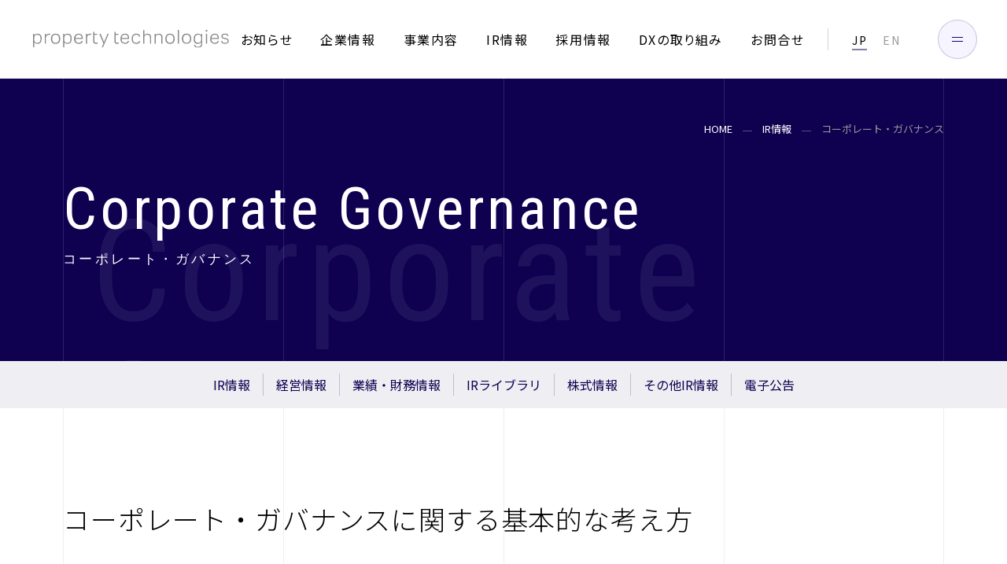

--- FILE ---
content_type: text/html; charset=UTF-8
request_url: https://pptc.co.jp/ir/governance/
body_size: 15566
content:

<!DOCTYPE html>
<html lang="ja"><head prefix="og: http://ogp.me/ns#">
    <!-- Google Tag Manager -->
    <script>(function(w,d,s,l,i){w[l]=w[l]||[];w[l].push({'gtm.start':
    new Date().getTime(),event:'gtm.js'});var f=d.getElementsByTagName(s)[0],
    j=d.createElement(s),dl=l!='dataLayer'?'&l='+l:'';j.async=true;j.src=
    'https://www.googletagmanager.com/gtm.js?id='+i+dl;f.parentNode.insertBefore(j,f);
    })(window,document,'script','dataLayer','GTM-KZL4N4D');</script>
    <!-- End Google Tag Manager -->
    <meta charset="utf-8">
    <meta http-equiv="x-ua-compatible" content="ie=edge">
    <meta name="viewport" content="width=device-width, initial-scale=1">
    <meta name="format-detection" content="telephone=no">
      <title>コーポレート・ガバナンス | 【公式】株式会社property technologies | property technologies Inc.</title>		
    <meta name="description" content="property technologies のコーポレート・ガバナンスページです。">
    <meta property="og:type" content="article">
    <meta property="og:locale" content="ja_JP">
    <meta property="og:title" content="コーポレート・ガバナンス">
    <meta property="og:url" content="https://pptc.co.jp/ir/governance/">
  <meta property="og:description" content="property technologies のコーポレート・ガバナンスページです。">
    <meta property="og:image" content="https://pptc.co.jp/wp-content/themes/xpd/img/common/ogp.png">
    <meta property="og:site_name" content="【公式】株式会社property technologies | property technologies Inc.">
    <link rel="canonical" href="https://pptc.co.jp/ir/governance/">
    <link rel="apple-touch-icon" sizes="180×180" href="/assets/img/common/apple-touch-icon.png">
    <link rel="preconnect" href="https://fonts.googleapis.com">
    <link rel="preconnect" href="https://fonts.gstatic.com" crossorigin>
    <link href="https://fonts.googleapis.com/css2?family=Noto+Sans+JP:wght@300;400;700&amp;family=Roboto+Condensed:wght@300;400&amp;display=swap" rel="stylesheet">
      <link href="/assets/css/common/common.css" rel="stylesheet">
    </head>
  <body>
    <!-- Google Tag Manager (noscript) -->
    <noscript><iframe src="https://www.googletagmanager.com/ns.html?id=GTM-KZL4N4D"
    height="0" width="0" style="display:none;visibility:hidden"></iframe></noscript>
    <!-- End Google Tag Manager (noscript) -->
    <header class="l-header js-header" :class="{ 'is-compact': status.isCompact }">
      <div class="l-header__inner"><a class="c-header-logo" href="/"><img src="/assets/img/common/logo-pptc.svg?v=f1e8b7c1ad09850f74da" alt="property technologies" width="84" height="8"></a>
        <nav class="c-header-nav" :class="navContainerClassName">
          <ul>
            <li><a class="c-header-nav__link" href="/news/" data-category="news" @mouseenter="onNavEnter('news')" @mouseleave="onNavLeave">お知らせ</a></li>
            <li><a class="c-header-nav__link" href="/about/" data-category="about" @mouseenter="onNavEnter('about')" @mouseleave="onNavLeave">企業情報</a></li>
            <li><a class="c-header-nav__link" href="/service/" data-category="service" @mouseenter="onNavEnter('service')" @mouseleave="onNavLeave">事業内容</a></li>
            <li><a class="c-header-nav__link" href="/ir/" data-category="ir" @mouseenter="onNavEnter('ir')" @mouseleave="onNavLeave">IR情報</a></li>
            <li><a class="c-header-nav__link" href="/recruit/" data-category="recruit" @mouseenter="onNavEnter('recruit')" @mouseleave="onNavLeave">採用情報</a></li>
            <li><a class="c-header-nav__link" href="/dx_vision/" data-category="dx_vision" @mouseenter="onNavEnter('dx_vision')" @mouseleave="onNavLeave">DXの取り組み</a></li>
            <li><a class="c-header-nav__link" href="/contact/" data-category="contact" @mouseenter="onNavEnter('contact')" @mouseleave="onNavLeave">お問合せ</a></li>
          </ul>
        </nav>
        <div class="c-header-language"><a class="c-header-language__item is-active" href="/">JP</a><a class="c-header-language__item" href="/en/">EN</a></div><a class="c-header-menu-open" @click="open">
          <div class="c-header-menu-open__background"></div>
          <div class="c-header-menu-open__icon"><span></span><span></span></div></a>
      </div>
      <header-dropdown-menu :selected-category-key="selectedCategoryKey" :has-dropdown-category-key="hasDropdownCategoryKey" @enter="onDropdownEnter" @leave="onDropdownLeave"></header-dropdown-menu>
      <header-menu :is-open="status.isOpen" @close="close"></header-menu>
<meta name='robots' content='max-image-preview:large' />
<link rel='dns-prefetch' href='//s.w.org' />
<link rel="alternate" type="application/rss+xml" title="【公式】株式会社property technologies | property technologies Inc. &raquo; フィード" href="https://pptc.co.jp/feed/" />
<link rel="alternate" type="application/rss+xml" title="【公式】株式会社property technologies | property technologies Inc. &raquo; コメントフィード" href="https://pptc.co.jp/comments/feed/" />
		<script type="text/javascript">
			window._wpemojiSettings = {"baseUrl":"https:\/\/s.w.org\/images\/core\/emoji\/13.1.0\/72x72\/","ext":".png","svgUrl":"https:\/\/s.w.org\/images\/core\/emoji\/13.1.0\/svg\/","svgExt":".svg","source":{"concatemoji":"https:\/\/pptc.co.jp\/wp-includes\/js\/wp-emoji-release.min.js?ver=5.8.1"}};
			!function(e,a,t){var n,r,o,i=a.createElement("canvas"),p=i.getContext&&i.getContext("2d");function s(e,t){var a=String.fromCharCode;p.clearRect(0,0,i.width,i.height),p.fillText(a.apply(this,e),0,0);e=i.toDataURL();return p.clearRect(0,0,i.width,i.height),p.fillText(a.apply(this,t),0,0),e===i.toDataURL()}function c(e){var t=a.createElement("script");t.src=e,t.defer=t.type="text/javascript",a.getElementsByTagName("head")[0].appendChild(t)}for(o=Array("flag","emoji"),t.supports={everything:!0,everythingExceptFlag:!0},r=0;r<o.length;r++)t.supports[o[r]]=function(e){if(!p||!p.fillText)return!1;switch(p.textBaseline="top",p.font="600 32px Arial",e){case"flag":return s([127987,65039,8205,9895,65039],[127987,65039,8203,9895,65039])?!1:!s([55356,56826,55356,56819],[55356,56826,8203,55356,56819])&&!s([55356,57332,56128,56423,56128,56418,56128,56421,56128,56430,56128,56423,56128,56447],[55356,57332,8203,56128,56423,8203,56128,56418,8203,56128,56421,8203,56128,56430,8203,56128,56423,8203,56128,56447]);case"emoji":return!s([10084,65039,8205,55357,56613],[10084,65039,8203,55357,56613])}return!1}(o[r]),t.supports.everything=t.supports.everything&&t.supports[o[r]],"flag"!==o[r]&&(t.supports.everythingExceptFlag=t.supports.everythingExceptFlag&&t.supports[o[r]]);t.supports.everythingExceptFlag=t.supports.everythingExceptFlag&&!t.supports.flag,t.DOMReady=!1,t.readyCallback=function(){t.DOMReady=!0},t.supports.everything||(n=function(){t.readyCallback()},a.addEventListener?(a.addEventListener("DOMContentLoaded",n,!1),e.addEventListener("load",n,!1)):(e.attachEvent("onload",n),a.attachEvent("onreadystatechange",function(){"complete"===a.readyState&&t.readyCallback()})),(n=t.source||{}).concatemoji?c(n.concatemoji):n.wpemoji&&n.twemoji&&(c(n.twemoji),c(n.wpemoji)))}(window,document,window._wpemojiSettings);
		</script>
		<style type="text/css">
img.wp-smiley,
img.emoji {
	display: inline !important;
	border: none !important;
	box-shadow: none !important;
	height: 1em !important;
	width: 1em !important;
	margin: 0 .07em !important;
	vertical-align: -0.1em !important;
	background: none !important;
	padding: 0 !important;
}
</style>
	<link rel='stylesheet' id='wp-block-library-css'  href='https://pptc.co.jp/wp-includes/css/dist/block-library/style.min.css?ver=5.8.1' type='text/css' media='all' />
<link rel="https://api.w.org/" href="https://pptc.co.jp/wp-json/" /><link rel="alternate" type="application/json" href="https://pptc.co.jp/wp-json/wp/v2/pages/1032" /><link rel="EditURI" type="application/rsd+xml" title="RSD" href="https://pptc.co.jp/xmlrpc.php?rsd" />
<link rel="wlwmanifest" type="application/wlwmanifest+xml" href="https://pptc.co.jp/wp-includes/wlwmanifest.xml" /> 
<meta name="generator" content="WordPress 5.8.1" />
<link rel="canonical" href="https://pptc.co.jp/ir/governance/" />
<link rel='shortlink' href='https://pptc.co.jp/?p=1032' />
<link rel="alternate" type="application/json+oembed" href="https://pptc.co.jp/wp-json/oembed/1.0/embed?url=https%3A%2F%2Fpptc.co.jp%2Fir%2Fgovernance%2F" />
<link rel="alternate" type="text/xml+oembed" href="https://pptc.co.jp/wp-json/oembed/1.0/embed?url=https%3A%2F%2Fpptc.co.jp%2Fir%2Fgovernance%2F&#038;format=xml" />
</header>
<div class="ir_assets">
	<link rel="stylesheet" type="text/css" href="https://pptc.co.jp/wp-content/themes/xpd/ir.css">
	<!-- xj-contents // -->
		<link rel="stylesheet" type="text/css" href="//www.xj-storage.jp/resources/AS09170/xj.css">
	<script src="//www.xj-storage.jp/resources/AS09170/jquery-3.6.1.min.js"></script>
			<script src="//www.xj-storage.jp/resources/AS09170/XjStorageLoaderGovernance.js"></script>
		<!-- // xj-contents -->
</div>

<div class="c-page-header is-stretch-bottom">
  <div class="l-container">
    <div class="c-grid-lines is-line-3-sm is-line-5-md">
      <div class="c-grid-line"></div>
      <div class="c-grid-line"></div>
      <div class="c-grid-line"></div>
      <div class="c-grid-line"></div>
      <div class="c-grid-line"></div>
    </div>
    <div class="c-page-header__inner">
      <div class="c-breadcrumb">
        <ul><li><a href="/">HOME</a></li><li><a href="https://pptc.co.jp/ir/">IR情報</a></li><li class="is-active">コーポレート・ガバナンス</li></ul>      </div>
		
	  <div class="c-page-title">
        <div class="c-page-title__main">Corporate Governance</div>
        <h1 class="c-page-title__sub">コーポレート・ガバナンス</h1>
        <div class="c-page-title__mirror">Corporate Governance</div>
      </div>
    </div>
  </div>
</div>	

<div class="ir-nav">
	<ul class="ir-nav__list">
		<li><a href="/ir/">IR情報</a></li>
		<li><a href="/ir/message/">経営情報</a></li>
		<li><a href="/ir/performance/">業績・財務情報</a></li>
		<li><a href="/ir/library/">IRライブラリ</a></li>
		<li><a href="/ir/stock/">株式情報</a></li>
		<li><a href="/ir/calendar/">その他IR情報</a></li>
		<li><a href="/ir/notice/">電子公告</a></li>
	</ul>
</div>

<div class="l-container">	
  <div class="l-content">
    <div class="c-grid-lines is-line-3-sm is-line-5-md is-light-grey is-multiply">
      <div class="c-grid-line"></div>
      <div class="c-grid-line"></div>
      <div class="c-grid-line"></div>
      <div class="c-grid-line"></div>
      <div class="c-grid-line"></div>
    </div>
		
				<div class="c-ir c-governance01">
<h2>コーポレート・ガバナンスに関する基本的な考え方</h2>
<p>当社のコーポレート・ガバナンスに関する基本的な考え方は、企業価値の最大化を目指すには、コーポレート・ガバナンスが有効に機能することが不可欠であるとの認識のもと、ガバナンス体制の強化、充実に努めております。まず、株主に対する説明責任を果たすべく、迅速かつ適切な情報開示の実施と経営の透明性の確保を重視しております。また、会社の意思決定機関である取締役会の機能充実、監査役による取締役の業務執行に対する監視機能の充実、業務遂行上の不正を防止する内部統制機能の充実をはかることにも注力しております。</p>
</div>
<div class="c-ir c-governance02">
<h2>企業統治の体制の概要及び当該体制を採用する理由</h2>
<p>当社は監査役会設置会社として企業統治を行なっております。株主総会、取締役会、監査役会及び会計監査人を設置し、日常的な業務監査等を行う役割として内部監査室を配置しており、これらの各機関が相互に連携することによって、継続的に企業価値を向上させ、ガバナンス体制が有効に機能すると考え、現在の体制を採用しております。</p>
</div>
<div class="c-ir c-governance03">
<h2>コーポレート・ガバナンス体制図</h2>
<div class="image"><img src="/wp-content/uploads/2025/06/governance.png" alt="コーポレート・ガバナンス体制図"width="1000" style="height: auto;"></div>
</div>
		<div class="c-ir c-governance04">
			<h2>コーポレート・ガバナンス報告書</h2>
			<p>当社は東京証券取引所に「コーポレート・ガバナンスに関する報告書」を提出しております。</p>
			<!-- xj-contents // -->
			<div class="xj-list-wrap">
				<ul id="xj-mainlist" class="xj-list xj-list__gove"></ul>
			</div>
			<!-- // xj-contents -->
		</div>
		
				
				<div class="c-ir">
			<div class="adb_dl_box">
				<a href="https://get.adobe.com/jp/reader/" target="_blank"><img src="/wp-content/uploads/2022/10/get_adobe_reader.png" alt=""></a>
				<p>PDFファイルをご覧になるためには最新のAdobe Acrobat Readerが必要となります。<br>Adobe Acrobat Readerはアドビシステムズのサイトより無償でダウンロードできます。</p>
			</div>
		</div>
				
				<div class="ir-sub-nav">
			<ul class="ir-sub-nav__list manage">
				<li><a href="/ir/message/">トップメッセージ</a></li>
				<li><a href="/ir/overview/">会社概要</a></li>
				<li><a href="/about/board/">役員プロフィール</a></li>
				<li class="current"><a href="/ir/governance/">コーポレート・ガバナンス</a></li>
			</ul>
		</div>
		
  </div>
</div>


<div class="c-footer-guide">
      <div class="l-container">
        <div class="c-footer-guide__inner">
          <div class="c-grid-lines is-line-2-sm is-line-5-md">
            <div class="c-grid-line"></div>
            <div class="c-grid-line"></div>
            <div class="c-grid-line"></div>
            <div class="c-grid-line"></div>
            <div class="c-grid-line"></div>
          </div>
          <div class="js-footer-guide-list">
            <footer-guide-list></footer-guide-list>
          </div>
        </div>
        <button class="c-page-top js-page-top">
          <div class="c-page-top__icon"></div>
        </button>
      </div>
    </div>
    <footer>
      <div class="l-footer__inner">
        <div class="l-footer-start">
          <div class="l-footer-container">
            <div class="c-footer-logo"><img src="/assets/img/common/logo-pptc-white.svg?v=1dda61dc4fd406316e77" alt="property technologies" width="84" height="8"></div>
          </div>
        </div>
        <div class="l-footer-end">
          <div class="l-footer-container">
            <div class="c-footer-end">
              <div class="c-footer-nav">
                <ul>
                  <li><a class="c-footer-nav__link" href="/privacy/">プライバシーポリシー</a></li>
                  <li><a class="c-footer-nav__link" href="/security/">情報セキュリティ基本方針</a></li>
                  <li><a class="c-footer-nav__link" href="/customer-harassment/">カスタマーハラスメントに対する基本方針</a></li>
                </ul>
              </div>
              <div class="c-footer-copyright">© property technologies Inc.</div>
            </div>
          </div>
        </div>
      </div>
    </footer>
  <script defer src="/assets/js/common/vendor/vendor.js?v=40bab7b715e17293fad5"></script><script defer src="/assets/js/common/common.js?v=a235c945cae479d280f2"></script>
</body>
<script type='text/javascript' src='https://pptc.co.jp/wp-includes/js/wp-embed.min.js?ver=5.8.1' id='wp-embed-js'></script>
</html>

--- FILE ---
content_type: text/css
request_url: https://pptc.co.jp/assets/css/common/common.css
body_size: 107675
content:
*{box-sizing:border-box}input[type=color]::-webkit-color-swatch{border:none}input[type=color]::-webkit-color-swatch-wrapper{padding:0}html,body,div,span,object,iframe,h1,h2,h3,h4,h5,h6,p,blockquote,pre,abbr,address,cite,code,del,dfn,em,img,ins,kbd,q,samp,small,strong,sub,sup,var,b,i,dl,dt,dd,ol,ul,li,fieldset,form,label,legend,table,caption,tbody,tfoot,thead,tr,th,td,article,aside,canvas,details,figcaption,figure,footer,header,hgroup,menu,nav,section,summary,time,mark,audio,video{margin:0;padding:0;border:0;outline:0;font-size:100%;vertical-align:baseline;background:transparent;font-weight:inherit}body{line-height:1}article,aside,details,figcaption,figure,footer,header,hgroup,menu,nav,section{display:block}nav ul{list-style:none}blockquote,q{quotes:none}blockquote:before,blockquote:after,q:before,q:after{content:"";content:none}a{margin:0;padding:0;font-size:100%;vertical-align:baseline;background:transparent}ins{background-color:#ff9;color:#000;text-decoration:none}mark{background-color:#ff9;color:#000;font-style:italic;font-weight:bold}del{text-decoration:line-through}abbr[title],dfn[title]{border-bottom:1px dotted;cursor:help}table{border-collapse:collapse;border-spacing:0}hr{display:block;height:1px;border:0;border-top:1px solid #ccc;margin:1em 0;padding:0}input,select{vertical-align:middle}input:focus{outline:none}ul,ol{list-style-type:none}html{-webkit-text-size-adjust:100%}body{font-family:"Noto Sans JP","Hiragino Kaku Gothic ProN","Hiragino Sans",meiryo,sans-serif;line-height:1.8;overflow-y:scroll}body.is-scroll-lock{overflow:hidden}@media screen and (min-width:751px){body{min-width:1100px}}img{vertical-align:top}b,em,strong{font-weight:700}[v-cloak]{display:none}.l-container{position:relative;width:calc(100% - 40px);max-width:1800px;margin-left:auto;margin-right:auto}@media screen and (min-width:751px){.l-container{width:calc(100% - 160px)}}.l-container--small{position:relative;width:calc(100% - 40px);max-width:1000px;margin-left:auto;margin-right:auto}@media screen and (min-width:751px){.l-container--small{width:calc(100% - 160px)}}.l-content{padding-top:60px;padding-bottom:100px}@media screen and (min-width:751px){.l-content{padding-top:120px;padding-bottom:150px}}.l-header__inner{position:relative;display:flex;align-items:center;height:60px;padding-left:20px;padding-right:20px;border-bottom:solid 1px #eee;background-color:#fff;z-index:1;transition:height 200ms cubic-bezier(.165,.84,.44,1)}.l-header__inner .c-header-logo{width:168px;height:auto}.l-header__inner .c-header-nav{display:none}.l-header__inner .c-header-language{display:none}.l-header__inner .c-header-menu-open{position:absolute;top:0;right:15px;bottom:0;margin:auto}@media screen and (min-width:751px){.l-header__inner{height:100px;padding-left:42px;padding-right:42px}.l-header__inner.is-compact{height:80px}.l-header__inner .c-header-logo{width:249px;height:auto}.l-header__inner .c-header-nav{display:block;height:100%;margin-left:auto;margin-right:30px}.l-header__inner .c-header-nav ul,.l-header__inner .c-header-nav ul li{height:100%}.l-header__inner .c-header-nav__link{display:flex;align-items:center;height:100%}.l-header__inner .c-header-language{display:block;padding-left:20px;margin-right:84px;border-left:solid 1px #d2d2d2}.l-header__inner .c-header-menu-open{right:38px}}.l-header{position:sticky;top:0;width:100%;background-color:#fff;z-index:90;transition:margin-bottom 200ms cubic-bezier(.165,.84,.44,1)}.l-header.is-compact{margin-bottom:20px}.l-header.is-compact .l-header__inner{height:40px}@media screen and (min-width:751px){.l-header.is-compact{margin-bottom:30px}.l-header.is-compact .l-header__inner{height:70px}}@-webkit-keyframes header-menu-overlay-enter{from{opacity:0}to{opacity:1}}@keyframes header-menu-overlay-enter{from{opacity:0}to{opacity:1}}.l-header-dropdown__overlay{position:fixed;top:0;left:0;display:none;background-color:rgba(0,0,0,.2);z-index:0}.l-header-dropdown__overlay.is-active{display:block;width:100%;height:100%;-webkit-animation:header-menu-overlay-enter 200ms ease-out 200ms both;animation:header-menu-overlay-enter 200ms ease-out 200ms both}.l-header-dropdown__layout{display:flex;justify-content:space-between}.l-header-dropdown__layout .l-header-dropdown__start{flex:auto;margin-right:40px}.l-header-dropdown__layout .l-header-dropdown__end{flex:none;width:60%}.l-header-dropdown__inner{max-width:1000px;padding-top:70px;padding-bottom:80px;margin-left:auto;margin-right:auto}.l-header-dropdown{position:absolute;top:100%;left:0;width:100%;height:0;background-color:#fff;overflow:hidden;z-index:1}.l-header-dropdown::after{content:"";position:absolute;bottom:0;left:0;width:100%;height:1px;background-color:#eee}.l-header-dropdown.is-expanded{height:auto}.l-header-menu__inner{width:calc(100% - 40px);padding-top:73px;padding-bottom:44px;margin-left:auto;margin-right:auto}@media screen and (min-width:751px){.l-header-menu__inner{width:calc(100% - 60px);padding-top:140px;padding-bottom:30px;max-width:1060px}}.l-header-menu{position:fixed;top:0;left:0;width:100%;height:0;background-color:#0f0050;overflow:hidden;z-index:100;transition:height 400ms cubic-bezier(.165,.84,.44,1)}.l-header-menu.is-open{height:100%;overflow-y:scroll}.l-header-menu .c-header-menu-logo{position:absolute;top:20px;left:22px;z-index:1}.l-header-menu .c-header-menu-close{position:absolute;top:12px;right:15px;z-index:1}.l-header-menu .c-header-language{position:absolute;top:16px;right:64px}@media screen and (min-width:751px){.l-header-menu .c-header-menu-logo{position:absolute;top:37px;left:42px}.l-header-menu .c-header-menu-close{position:absolute;top:25px;right:38px}.l-header-menu .c-header-language{position:absolute;top:37px;right:126px}}.l-footer-container{display:flex;align-items:center;height:100%;margin-left:20px;margin-right:20px}@media screen and (min-width:751px){.l-footer-container{margin-left:80px;margin-right:80px}}.l-footer-start{position:relative;background-color:#0f0050}.l-footer-end{position:relative}.l-footer__inner{background-color:#141414}.l-footer__inner .l-footer-start,.l-footer__inner .l-footer-end{height:150px}@media screen and (min-width:751px){.l-footer__inner{display:flex}.l-footer__inner .l-footer-start,.l-footer__inner .l-footer-end{height:300px;width:50%;flex:none}}.c-header-logo{position:relative;text-decoration:none;color:#000}.c-header-logo img{display:block;width:100%;height:auto}.c-header-nav__link{display:inline-block;position:relative;font-size:1rem;font-weight:400;color:#000;letter-spacing:.1em;font-feature-settings:"palt";text-decoration:none}.c-header-nav__link::after{content:"";position:absolute;left:50%;bottom:-1px;width:0;height:4px;opacity:0;background-color:rgba(15,0,80,.25);transition:left 0ms linear 250ms,width 0ms linear 250ms,opacity 250ms ease-out;pointer-events:none}.c-header-nav__link.is-active::after{left:0;width:100%;opacity:1;background-color:rgba(15,0,80,.5) !important;transition:left 0ms linear,width 0ms linear,opacity 0ms linear !important}@media(min-device-width:1280px){.c-header-nav__link:hover::after{left:0;width:100%;opacity:1;transition:left 400ms cubic-bezier(.165,.84,.44,1),width 400ms cubic-bezier(.165,.84,.44,1),opacity 0ms linear}}.c-header-nav ul{display:flex;align-items:center;margin-right:-35px}.c-header-nav ul li{margin-right:35px}@media screen and (max-width:1200px){.c-header-nav ul{margin-right:-20px}.c-header-nav ul li{margin-right:20px}}.c-header-nav.is-category-news .c-header-nav__link[data-category=news]::after{left:0;width:100%;opacity:1;transition:left 400ms cubic-bezier(.165,.84,.44,1),width 400ms cubic-bezier(.165,.84,.44,1),opacity 0ms linear}.c-header-nav.is-category-about .c-header-nav__link[data-category=about]::after{left:0;width:100%;opacity:1;transition:left 400ms cubic-bezier(.165,.84,.44,1),width 400ms cubic-bezier(.165,.84,.44,1),opacity 0ms linear}.c-header-nav.is-category-service .c-header-nav__link[data-category=service]::after{left:0;width:100%;opacity:1;transition:left 400ms cubic-bezier(.165,.84,.44,1),width 400ms cubic-bezier(.165,.84,.44,1),opacity 0ms linear}.c-header-nav.is-category-ir .c-header-nav__link[data-category=ir]::after{left:0;width:100%;opacity:1;transition:left 400ms cubic-bezier(.165,.84,.44,1),width 400ms cubic-bezier(.165,.84,.44,1),opacity 0ms linear}.c-header-nav.is-category-recruit .c-header-nav__link[data-category=recruit]::after{left:0;width:100%;opacity:1;transition:left 400ms cubic-bezier(.165,.84,.44,1),width 400ms cubic-bezier(.165,.84,.44,1),opacity 0ms linear}.c-header-nav.is-category-contact .c-header-nav__link[data-category=contact]::after{left:0;width:100%;opacity:1;transition:left 400ms cubic-bezier(.165,.84,.44,1),width 400ms cubic-bezier(.165,.84,.44,1),opacity 0ms linear}.c-header-language__item{display:inline-block;position:relative;padding-left:10px;padding-right:10px;font-size:.875rem;font-weight:400;color:#979797;letter-spacing:.1em;font-feature-settings:"palt";text-decoration:none;transition:background-color 200ms ease-out}.c-header-language__item.is-active{color:#000}.c-header-language__item.is-active::after{content:"";display:block;position:absolute;left:10px;bottom:0;width:calc(100% - 20px);height:2px;background-color:#8581a5}.c-header-language__item.is-light{color:#979797}.c-header-language__item.is-light.is-active{color:#fff}@media(min-device-width:1280px){.c-header-language__item:hover:not(.is-active){background-color:rgba(0,0,0,.05)}.c-header-language__item:hover:not(.is-active).is-light{background-color:rgba(255,255,255,.2)}}.c-header-language{display:flex}.c-header-dropdown__list{display:flex;flex-wrap:wrap;margin-bottom:-32px}.c-header-dropdown__list li{width:calc((100% - 60px)/3);margin-bottom:32px}.c-header-dropdown__list li:not(:nth-child(3n)){margin-right:30px}.c-header-dropdown-title__bar{width:50px;height:1px;background-color:rgba(0,0,100,.2)}.c-header-dropdown-title__bar::before{content:"";display:block;width:10px;height:1px;background-color:#140564}.c-header-dropdown-title__title{font-size:4.0625rem;font-family:"Roboto Condensed","Hiragino Kaku Gothic ProN","Hiragino Sans",meiryo,sans-serif;color:#140564;line-height:1.1;letter-spacing:.05em;font-feature-settings:"palt"}.c-header-dropdown-title__subtitle{font-size:1.0625rem;color:#141414;font-weight:300;letter-spacing:.2em;font-feature-settings:"palt"}.c-header-dropdown-title--large .c-header-dropdown-title__title{margin-bottom:2px;font-size:4.0625rem}.c-header-dropdown-title,.c-header-dropdown-title--large{position:relative}.c-header-dropdown-title .c-header-dropdown-title__bar,.c-header-dropdown-title--large .c-header-dropdown-title__bar{margin-bottom:50px}.c-header-dropdown-title .c-header-dropdown-title__title,.c-header-dropdown-title--large .c-header-dropdown-title__title{margin-bottom:8px}.c-header-dropdown-title.is-white .c-header-dropdown-title__bar,.is-white.c-header-dropdown-title--large .c-header-dropdown-title__bar{background-color:rgba(255,255,255,.2)}.c-header-dropdown-title.is-white .c-header-dropdown-title__bar::before,.is-white.c-header-dropdown-title--large .c-header-dropdown-title__bar::before{background-color:#fff}.c-header-dropdown-title.is-white .c-header-dropdown-title__title,.is-white.c-header-dropdown-title--large .c-header-dropdown-title__title,.c-header-dropdown-title.is-white .c-header-dropdown-title__subtitle,.is-white.c-header-dropdown-title--large .c-header-dropdown-title__subtitle{color:#fff}.c-header-dropdown-link{position:relative;display:block;width:100%;height:100%;min-height:2.8125rem;padding-right:24px;text-decoration:none;letter-spacing:.1em;font-feature-settings:"palt";color:#0f0050;font-size:.9375rem;font-weight:300;border-bottom:solid 1px rgba(0,0,100,.2)}.c-header-dropdown-link::before{content:"";position:absolute;top:12px;right:5px;width:7px;height:5px;background:url(/assets/img/common/icon/arrow-indigo.svg?v=989034f3c5c663b44b30) no-repeat center center;background-size:contain}.c-header-dropdown-link::after{content:"";position:absolute;left:0;bottom:-1px;width:0;height:1px;opacity:0;background-color:#140564;transition:opacity 250ms ease-out,width 0ms ease-out 250ms}@media(min-device-width:1280px){.c-header-dropdown-link:hover::after{width:100%;opacity:1;transition:opacity 0ms linear,width 250ms cubic-bezier(.165,.84,.44,1)}}.c-header-menu-nav__link{position:relative;font-size:.75rem;font-weight:400;color:#b4b4b4;line-height:1.4;text-decoration:none;letter-spacing:.1em;font-feature-settings:"palt";transition:color 250ms ease-out}@media(min-device-width:1280px){.c-header-menu-nav__link:hover{color:#e7e7e7}}.c-header-menu-nav{display:block}.c-header-menu-nav ul{margin-right:-20px;margin-bottom:-20px}.c-header-menu-nav ul .c-header-menu-nav__item{margin-right:20px;margin-bottom:20px}@media screen and (min-width:751px){.c-header-menu-nav{overflow:hidden}.c-header-menu-nav ul{display:flex;flex-wrap:wrap;margin-right:-35px;margin-bottom:-35px}.c-header-menu-nav ul .c-header-menu-nav__item{margin-right:35px;margin-bottom:35px}}.c-header-menu-copyright{font-size:.6875rem;color:#8c8c8c;font-family:"Roboto Condensed","Hiragino Kaku Gothic ProN","Hiragino Sans",meiryo,sans-serif;letter-spacing:.1em}.c-header-menu-footer{margin-top:50px}@media screen and (min-width:751px){.c-header-menu-footer{display:flex;align-items:center;justify-content:flex-end}.c-header-menu-footer .c-header-menu-copyright{flex:none;margin-left:42px;margin-top:5px}}.c-header-menu-open__icon{display:flex;align-items:center;justify-content:center;flex-direction:column;pointer-events:none;overflow:hidden}.c-header-menu-open__icon span{display:block;width:10px;height:1px;background-color:#140564;transition:background-color 250ms ease-out}.c-header-menu-open__icon span:first-child{margin-bottom:3px}@media screen and (min-width:751px){.c-header-menu-open__icon span{width:14px;height:1px}.c-header-menu-open__icon span:first-child{margin-bottom:4px}}.c-header-menu-open__background{position:absolute;top:50%;left:50%;width:100%;height:100%;background-color:#f5f4ff;border:solid 1px rgba(19,6,88,.2);border-radius:290486px;cursor:pointer;transform:translate(-50%,-50%);z-index:0}.c-header-menu-open__background::after{content:"";display:block;position:absolute;top:50%;left:50%;width:0;height:0;opacity:0;background-color:#0f0050;border-radius:290486px;transform:translate(-50%,-50%);transition:width 250ms ease-in,height 250ms ease-in,opacity 250ms ease-out;pointer-events:none}@-webkit-keyframes open-icon-flow{0%{transform:translateX(0)}49%{transform:translateX(100%)}50%{transform:translateX(-100%)}100%{transform:translateX(0)}}@keyframes open-icon-flow{0%{transform:translateX(0)}49%{transform:translateX(100%)}50%{transform:translateX(-100%)}100%{transform:translateX(0)}}.c-header-menu-open{position:relative;display:block;width:35px;height:35px;-webkit-appearance:none;-moz-appearance:none;appearance:none;border:none;background-color:transparent}.c-header-menu-open .c-header-menu-open__icon{position:absolute;top:50%;left:50%;transform:translate(-50%,-50%)}@media screen and (min-width:751px){.c-header-menu-open{width:50px;height:50px}}@media(min-device-width:1280px){.c-header-menu-open:hover .c-header-menu-open__icon span{background-color:#fff}.c-header-menu-open:hover .c-header-menu-open__icon span:first-child{-webkit-animation:open-icon-flow 600ms cubic-bezier(.455,.03,.515,.955);animation:open-icon-flow 600ms cubic-bezier(.455,.03,.515,.955)}.c-header-menu-open:hover .c-header-menu-open__icon span:nth-child(2){-webkit-animation:open-icon-flow 600ms cubic-bezier(.455,.03,.515,.955) 100ms;animation:open-icon-flow 600ms cubic-bezier(.455,.03,.515,.955) 100ms}.c-header-menu-open:hover .c-header-menu-open__background::after{width:100%;height:100%;opacity:1;transition:width 250ms cubic-bezier(.165,.84,.44,1),height 250ms cubic-bezier(.165,.84,.44,1),opacity 250ms ease-out}}.c-header-menu-close__icon{width:10px;height:10px;pointer-events:none;overflow:hidden}.c-header-menu-close__icon span{display:block;position:absolute;top:50%;left:50%;width:141.4213562373%;height:1px;background-color:#fff;transition:background-color 250ms ease-out}.c-header-menu-close__icon span:first-child{transform:translate(-50%,-50%) rotate(45deg)}.c-header-menu-close__icon span:nth-child(2){transform:translate(-50%,-50%) rotate(-45deg)}.c-header-menu-close__background{position:absolute;top:50%;left:50%;width:100%;height:100%;background-color:#0f0050;border:solid 1px rgba(255,255,255,.5);border-radius:290486px;cursor:pointer;transform:translate(-50%,-50%);z-index:0}.c-header-menu-close__background::after{content:"";display:block;position:absolute;top:50%;left:50%;width:0;height:0;opacity:0;background-color:#fff;border-radius:290486px;transform:translate(-50%,-50%);transition:width 250ms ease-in,height 250ms ease-in,opacity 250ms ease-out;pointer-events:none}@-webkit-keyframes top-left-to-bottom-right{0%{top:50%;left:50%}49%{top:150%;left:150%}50%{top:-150%;left:-150%}100%{top:50%;left:50%}}@keyframes top-left-to-bottom-right{0%{top:50%;left:50%}49%{top:150%;left:150%}50%{top:-150%;left:-150%}100%{top:50%;left:50%}}@-webkit-keyframes top-right-to-bottom-left{0%{top:50%;left:50%}49%{top:150%;left:-150%}50%{top:-150%;left:250%}100%{top:50%;left:50%}}@keyframes top-right-to-bottom-left{0%{top:50%;left:50%}49%{top:150%;left:-150%}50%{top:-150%;left:250%}100%{top:50%;left:50%}}.c-header-menu-close{position:relative;display:block;width:35px;height:35px;-webkit-appearance:none;-moz-appearance:none;appearance:none;border:none;background-color:transparent}.c-header-menu-close .c-header-menu-close__icon{position:absolute;top:0;left:0;right:0;bottom:0;margin:auto}@media screen and (min-width:751px){.c-header-menu-close{width:50px;height:50px}}@media(min-device-width:1280px){.c-header-menu-close:hover .c-header-menu-close__icon span{background-color:#0f0050}.c-header-menu-close:hover .c-header-menu-close__icon span:first-child{-webkit-animation:top-left-to-bottom-right 600ms cubic-bezier(.455,.03,.515,.955);animation:top-left-to-bottom-right 600ms cubic-bezier(.455,.03,.515,.955)}.c-header-menu-close:hover .c-header-menu-close__icon span:nth-child(2){-webkit-animation:top-right-to-bottom-left 600ms cubic-bezier(.455,.03,.515,.955) 100ms;animation:top-right-to-bottom-left 600ms cubic-bezier(.455,.03,.515,.955) 100ms}.c-header-menu-close:hover .c-header-menu-close__background::after{width:100%;height:100%;opacity:1;transition:width 250ms cubic-bezier(.165,.84,.44,1),height 250ms cubic-bezier(.165,.84,.44,1),opacity 250ms ease-out}}.c-header-menu-logo{position:relative;width:168px;text-decoration:none;color:#fff}.c-header-menu-logo img{display:block;width:100%;height:auto}@media screen and (min-width:751px){.c-header-menu-logo{width:249px}}.c-header-menu-block__title-en{font-size:.8125rem;font-family:"Noto Sans JP","Hiragino Kaku Gothic ProN","Hiragino Sans",meiryo,sans-serif;color:#fff;line-height:1.6;letter-spacing:.1em;display:none}@media screen and (min-width:751px){.c-header-menu-block__title-en{display:block;margin-bottom:10px;font-size:2.25rem;font-family:"Roboto Condensed","Hiragino Kaku Gothic ProN","Hiragino Sans",meiryo,sans-serif;color:#fff;line-height:1;letter-spacing:.05em}}.c-header-menu-block__title{font-size:.8125rem;color:#fff;line-height:1.6}@media screen and (min-width:751px){.c-header-menu-block__title{font-size:.875rem}}.c-header-menu-block__head{position:relative;display:block;text-decoration:none;transition:background-color 250ms ease-out}@media screen and (max-width:750px){.c-header-menu-block__head{padding-top:15px;padding-bottom:15px}.c-header-menu-block__head.has-accordion-sm::after{content:"";display:block;position:absolute;top:calc(50% - 6px);right:8px;width:12px;height:12px;background:url(/assets/img/common/menu-accordion-plus.svg?v=5b44813e50e99a735897) no-repeat center center;background-size:contain;transition:opacity 250ms ease-out}.c-header-menu-block__head::after{content:"";display:block;position:absolute;top:calc(50% - 3px);right:10px;width:8px;height:6px;background:url(/assets/img/common/menu-arrow-primary.svg?v=f5872f1a7ecf78af6575) no-repeat center center;background-size:contain}}@media screen and (min-width:751px){.c-header-menu-block__head:not(:last-child){margin-bottom:26px}}@media(min-device-width:1280px){.c-header-menu-block__head[href]:hover{background-color:rgba(255,255,255,.1)}}.c-header-menu-block__divider{position:absolute;bottom:0;left:0;width:100%;height:1px;background-color:rgba(255,255,255,.2)}.c-header-menu-block__divider::before{content:"";display:block;width:10px;height:1px;background-color:#fff}@media screen and (min-width:751px){.c-header-menu-block__divider{position:relative}}.c-header-menu-block__link{position:relative;display:block;font-size:.8125rem;color:#b4b4b4;text-decoration:none;letter-spacing:.1em;transition:color 250ms ease-out;font-feature-settings:"palt"}@media screen and (max-width:750px){.c-header-menu-block__link{padding-top:8px;padding-bottom:8px;border-top:solid 1px rgba(255,255,255,.25)}.c-header-menu-block__link[href]::after{content:"";display:block;position:absolute;top:calc(50% - 3px);right:10px;width:8px;height:6px;background:url(/assets/img/common/menu-arrow-secondary.svg?v=d63cc0348c28bfb75e7f) no-repeat center center;background-size:contain}}@media screen and (min-width:751px){.c-header-menu-block__link{display:inline-block;padding-top:6px;padding-bottom:6px;font-size:.9375rem;line-height:1.4}}@media(min-device-width:1280px){.c-header-menu-block__link:hover{color:#fff}}@media screen and (min-width:751px){.c-header-menu-block__content-inner{display:flex;flex-wrap:wrap;justify-content:space-between}.c-header-menu-block__content-inner>*:not(:only-child){max-width:48%;min-width:35%}}@media screen and (max-width:750px){.c-header-menu-block__content{height:0;margin-left:40px;overflow:hidden}.c-header-menu-block__content.is-expanded{height:auto}}@media screen and (min-width:751px){.c-header-menu-block__content{height:auto;padding-top:25px}}@media screen and (min-width:751px){.c-header-menu-list{display:flex;flex-wrap:wrap;margin-bottom:-80px}.c-header-menu-list .c-header-menu-block{width:calc((100% - 160px)/3);margin-bottom:80px}.c-header-menu-list .c-header-menu-block:not(:nth-child(3n)){margin-right:80px}}.c-header-menu-block{position:relative}@media screen and (max-width:750px){.c-header-menu-block.is-accordion-expand .c-header-menu-block__head.has-accordion-sm::after{background-image:url(/assets/img/common/menu-accordion-minus.svg?v=e2cc06c590a234272fdb);opacity:.35}}@media screen and (min-width:751px){.c-footer-guide__list{display:flex;flex-wrap:wrap;margin-bottom:-55px}.c-footer-guide__list .c-footer-guide-block{width:25%;margin-bottom:55px}}.c-footer-guide__inner{position:relative;padding-top:71px;padding-bottom:58px}@media screen and (min-width:751px){.c-footer-guide__inner{padding-top:120px;padding-bottom:120px}}.c-footer-guide{position:relative;background-color:#323232}.c-footer-guide .c-page-top{display:none}@media screen and (min-width:751px){.c-footer-guide .c-page-top{display:block;position:absolute;right:0;bottom:120px}}.c-footer-guide-block__title{font-size:.8125rem;color:#fff;line-height:1.6}@media screen and (min-width:751px){.c-footer-guide-block__title{font-size:1rem}}.c-footer-guide-block__head{position:relative;display:block;text-decoration:none;transition:background-color 250ms ease-out}.c-footer-guide-block__head::before{content:"";position:absolute;top:0;left:0;right:0;bottom:0;opacity:0;background-color:rgba(255,255,255,.1);transform:scale(.9);transition:transform 250ms cubic-bezier(.165,.84,.44,1),opacity 250ms ease-out;pointer-events:none;-webkit-user-select:none;-moz-user-select:none;-ms-user-select:none;user-select:none}@media screen and (max-width:750px){.c-footer-guide-block__head{padding-top:15px;padding-bottom:15px}.c-footer-guide-block__head.has-accordion-sm::after{content:"";display:block;position:absolute;top:calc(50% - 6px);right:8px;width:12px;height:12px;background:url(/assets/img/common/menu-accordion-plus.svg?v=5b44813e50e99a735897) no-repeat center center;background-size:contain;transition:opacity 250ms ease-out}.c-footer-guide-block__head::after{content:"";display:block;position:absolute;top:calc(50% - 3px);right:10px;width:8px;height:6px;background:url(/assets/img/common/menu-arrow-primary.svg?v=f5872f1a7ecf78af6575) no-repeat center center;background-size:contain}}@media screen and (min-width:751px){.c-footer-guide-block__head{padding-top:10px;padding-bottom:10px}}@media(min-device-width:1280px){.c-footer-guide-block__head[href]:hover::before{opacity:1;transform:scale(1)}}.c-footer-guide-block__divider{position:absolute;bottom:0;left:0;width:100%;height:1px;background-color:rgba(255,255,255,.2)}.c-footer-guide-block__divider::before{content:"";display:block;width:10px;height:1px;background-color:#fff}@media screen and (min-width:751px){.c-footer-guide-block__divider{display:none}}.c-footer-guide-block__link{position:relative;display:block;font-size:.8125rem;color:#b4b4b4;text-decoration:none;letter-spacing:.1em;transition:color 250ms ease-out;font-feature-settings:"palt"}@media screen and (max-width:750px){.c-footer-guide-block__link{padding-top:8px;padding-bottom:8px;border-top:solid 1px rgba(255,255,255,.25)}.c-footer-guide-block__link[href]::after{content:"";display:block;position:absolute;top:calc(50% - 3px);right:10px;width:8px;height:6px;background:url(/assets/img/common/menu-arrow-secondary.svg?v=d63cc0348c28bfb75e7f) no-repeat center center;background-size:contain}}@media screen and (min-width:751px){.c-footer-guide-block__link{display:inline-block;padding-top:6px;padding-bottom:6px;font-size:.9375rem;line-height:1.4}}@media(min-device-width:1280px){.c-footer-guide-block__link:hover{color:#fff}}@media screen and (max-width:750px){.c-footer-guide-block__content{margin-left:40px;height:0;overflow:hidden}.c-footer-guide-block__content.is-expanded{height:auto}}@media screen and (min-width:751px){.c-footer-guide-block__content{margin-top:14px}}.c-footer-guide-block{position:relative}@media screen and (max-width:750px){.c-footer-guide-block.is-accordion-expand .c-footer-guide-block__head.has-accordion-sm::after{opacity:.35;background-image:url(/assets/img/common/menu-accordion-minus.svg?v=e2cc06c590a234272fdb)}}.c-footer-logo{position:relative;width:201px;text-decoration:none;color:#fff}.c-footer-logo img{display:block;width:100%;height:auto}@media screen and (min-width:751px){.c-footer-logo{width:245px}}.c-footer-copyright{font-size:.75rem;font-family:"Roboto Condensed","Hiragino Kaku Gothic ProN","Hiragino Sans",meiryo,sans-serif;color:#8c8c8c;letter-spacing:.1em;font-feature-settings:"palt"}@media screen and (min-width:751px){.c-footer-copyright{font-size:.8125rem}}.c-footer-end .c-footer-nav{margin-bottom:10px}@media screen and (min-width:751px){.c-footer-end{display:flex;align-items:center;flex-wrap:wrap;justify-content:flex-end;width:100%}.c-footer-end .c-footer-nav{margin-right:40px;margin-bottom:0}}.c-footer-nav__link{position:relative;font-size:.75rem;font-weight:400;color:#b4b4b4;line-height:1.4;text-decoration:none;letter-spacing:.1em;font-feature-settings:"palt";transition:color 250ms ease-out}@media(min-device-width:1280px){.c-footer-nav__link:hover{color:#e7e7e7}}.c-footer-nav{display:inline-block}.c-footer-nav ul{display:flex;align-items:center;flex-wrap:wrap;margin-right:-20px;margin-bottom:-20px;overflow:hidden}.c-footer-nav ul li{margin-right:20px;margin-bottom:20px}@media screen and (min-width:751px){.c-footer-nav ul{margin-right:-35px;margin-bottom:0px}.c-footer-nav ul li{margin-right:35px;margin-bottom:35px}}.c-pagination__prev a::before,.c-pagination__next a::before{content:"";width:7px;height:7px;background-repeat:no-repeat;background-position:center center;background-size:contain}@media screen and (min-width:751px){.c-pagination__prev a::before,.c-pagination__next a::before{width:10px;height:10px}}.c-pagination__prev a::before{margin-left:-2px;background-image:url(/assets/img/common/pagination-prev.svg?v=448ac907827b648a2ebe)}.c-pagination__next a::before{margin-right:-2px;background-image:url(/assets/img/common/pagination-next.svg?v=bbbe6dd67ca7736330a8)}.c-pagination{position:relative;padding-top:40px;padding-bottom:40px}.c-pagination ul{display:flex;align-items:center;justify-content:center}.c-pagination ul li:not(:last-child){margin-right:2%}.c-pagination ul li a{display:flex;align-items:center;justify-content:center;width:40px;height:40px;font-size:1rem;line-height:1;color:#141414;border-radius:290486px;background-color:#f2f2f2;cursor:pointer;transition:background-color 250ms ease-out}@media(min-device-width:1280px){.c-pagination ul li a:hover{background-color:#e3e3e3}}.c-pagination ul li.is-selected a{color:#fff;background-color:#0f0050}.c-pagination ul li.c-pagination__prev a,.c-pagination ul li.c-pagination__next a{background-color:#f5f4ff;border:solid 1px rgba(19,6,88,.2)}@media(min-device-width:1280px){.c-pagination ul li.c-pagination__prev a:hover,.c-pagination ul li.c-pagination__next a:hover{background-color:#d9d5ff}}.c-pagination ul li.c-pagination__prev.is-disabled a,.c-pagination ul li.c-pagination__next.is-disabled a{background-color:transparent;opacity:.5;cursor:default}@media screen and (min-width:751px){.c-pagination{padding-top:80px;padding-bottom:80px}.c-pagination ul li:not(:last-child){margin-right:19px}.c-pagination ul li a{width:60px;height:60px;font-size:1rem}}ul.c-list>li,ol.c-list>li{margin-bottom:.4em}ul.c-list>li>*:first-child,ol.c-list>li>*:first-child{margin-top:.4em}ul.c-list.is-style-disc,ul.c-list.is-style-decimal,ul.c-list.is-style-upper-roman,ul.c-list.is-style-katakana,ol.c-list.is-style-disc,ol.c-list.is-style-decimal,ol.c-list.is-style-upper-roman,ol.c-list.is-style-katakana{margin-left:2em}ul.c-list.is-style-disc>li,ul.c-list.is-style-decimal>li,ul.c-list.is-style-upper-roman>li,ul.c-list.is-style-katakana>li,ol.c-list.is-style-disc>li,ol.c-list.is-style-decimal>li,ol.c-list.is-style-upper-roman>li,ol.c-list.is-style-katakana>li{padding-left:.5em}ul.c-list.is-style-disc,ol.c-list.is-style-disc{list-style-type:disc}ul.c-list.is-style-decimal,ol.c-list.is-style-decimal{list-style-type:decimal}ul.c-list.is-style-upper-roman,ol.c-list.is-style-upper-roman{list-style-type:upper-roman}ul.c-list.is-style-katakana,ol.c-list.is-style-katakana{list-style-type:katakana}ul.c-list.line-space-1>li,ol.c-list.line-space-1>li{margin-bottom:.8em}ul.c-list.line-space-2>li,ol.c-list.line-space-2>li{margin-bottom:1.5em}ul.c-list.line-space-3>li,ol.c-list.line-space-3>li{margin-bottom:3em}.c-grid-line{position:absolute;top:0;left:0;width:1px;height:100%;z-index:0;background-color:rgba(255,255,255,.12);display:none}.c-grid-lines{position:absolute;top:0;left:0;right:0;bottom:0;margin:auto;pointer-events:none}.c-grid-lines.is-light .c-grid-line{background-color:rgba(255,255,255,.07)}.c-grid-lines.is-light-grey .c-grid-line{background-color:#eee}.c-grid-lines.is-multiply{mix-blend-mode:multiply}.c-grid-lines.is-line-2 .c-grid-line:first-child{display:block}.c-grid-lines.is-line-2 .c-grid-line:nth-child(2){display:block;left:auto;right:0}@media screen and (max-width:750px){.c-grid-lines.is-line-2-sm .c-grid-line:first-child{display:block}.c-grid-lines.is-line-2-sm .c-grid-line:nth-child(2){display:block;left:auto;right:0}}@media screen and (min-width:751px){.c-grid-lines.is-line-2-md .c-grid-line:first-child{display:block}.c-grid-lines.is-line-2-md .c-grid-line:nth-child(2){display:block;left:auto;right:0}}.c-grid-lines.is-line-3 .c-grid-line:first-child{display:block}.c-grid-lines.is-line-3 .c-grid-line:nth-child(2){display:block;left:50%}.c-grid-lines.is-line-3 .c-grid-line:nth-child(3){display:block;left:auto;right:0}@media screen and (max-width:750px){.c-grid-lines.is-line-3-sm .c-grid-line:first-child{display:block}.c-grid-lines.is-line-3-sm .c-grid-line:nth-child(2){display:block;left:50%}.c-grid-lines.is-line-3-sm .c-grid-line:nth-child(3){display:block;left:auto;right:0}}@media screen and (min-width:751px){.c-grid-lines.is-line-3-md .c-grid-line:first-child{display:block}.c-grid-lines.is-line-3-md .c-grid-line:nth-child(2){display:block;left:50%}.c-grid-lines.is-line-3-md .c-grid-line:nth-child(3){display:block;left:auto;right:0}}.c-grid-lines.is-line-4 .c-grid-line:first-child{display:block}.c-grid-lines.is-line-4 .c-grid-line:nth-child(2){display:block;left:33%}.c-grid-lines.is-line-4 .c-grid-line:nth-child(3){display:block;left:66%}.c-grid-lines.is-line-4 .c-grid-line:nth-child(4){display:block;left:auto;right:0}@media screen and (max-width:750px){.c-grid-lines.is-line-4-sm .c-grid-line:first-child{display:block}.c-grid-lines.is-line-4-sm .c-grid-line:nth-child(2){display:block;left:33%}.c-grid-lines.is-line-4-sm .c-grid-line:nth-child(3){display:block;left:66%}.c-grid-lines.is-line-4-sm .c-grid-line:nth-child(4){display:block;left:auto;right:0}}@media screen and (min-width:751px){.c-grid-lines.is-line-4-md .c-grid-line:first-child{display:block}.c-grid-lines.is-line-4-md .c-grid-line:nth-child(2){display:block;left:33%}.c-grid-lines.is-line-4-md .c-grid-line:nth-child(3){display:block;left:66%}.c-grid-lines.is-line-4-md .c-grid-line:nth-child(4){display:block;left:auto;right:0}}.c-grid-lines.is-line-5 .c-grid-line:first-child{display:block;left:0}.c-grid-lines.is-line-5 .c-grid-line:nth-child(2){display:block;left:25%}.c-grid-lines.is-line-5 .c-grid-line:nth-child(3){display:block;left:50%}.c-grid-lines.is-line-5 .c-grid-line:nth-child(4){display:block;left:75%}.c-grid-lines.is-line-5 .c-grid-line:nth-child(5){display:block;left:auto;right:0}@media screen and (max-width:750px){.c-grid-lines.is-line-5-sm .c-grid-line:first-child{display:block;left:0}.c-grid-lines.is-line-5-sm .c-grid-line:nth-child(2){display:block;left:25%}.c-grid-lines.is-line-5-sm .c-grid-line:nth-child(3){display:block;left:50%}.c-grid-lines.is-line-5-sm .c-grid-line:nth-child(4){display:block;left:75%}.c-grid-lines.is-line-5-sm .c-grid-line:nth-child(5){display:block;left:auto;right:0}}@media screen and (min-width:751px){.c-grid-lines.is-line-5-md .c-grid-line:first-child{display:block;left:0}.c-grid-lines.is-line-5-md .c-grid-line:nth-child(2){display:block;left:25%}.c-grid-lines.is-line-5-md .c-grid-line:nth-child(3){display:block;left:50%}.c-grid-lines.is-line-5-md .c-grid-line:nth-child(4){display:block;left:75%}.c-grid-lines.is-line-5-md .c-grid-line:nth-child(5){display:block;left:auto;right:0}}.c-link-arrow__icon{position:absolute;top:50%;left:50%;width:23.3333333333%;height:16.6666666667%;transform:translate(-35%,-50%);background:url(/assets/img/common/icon/arrow-indigo.svg?v=989034f3c5c663b44b30) no-repeat center center;background-size:contain}.c-link-arrow__inner{position:absolute;top:0;left:0;right:0;bottom:0;margin:auto;border:solid 1px rgba(19,6,88,.2);background-color:#f5f4ff;border-radius:290486px}.c-link-arrow,.c-link-arrow--back{position:relative;width:30px}.c-link-arrow::before,.c-link-arrow--back::before{content:"";display:block;padding-top:100%}.c-link-arrow.is-secondary .c-link-arrow__inner,.c-link-arrow--back.is-secondary .c-link-arrow__inner{background-color:#fff}.c-link-arrow.is-white .c-link-arrow__icon,.c-link-arrow--back.is-white .c-link-arrow__icon{background-image:url(/assets/img/common/icon/arrow-white.svg?v=f5872f1a7ecf78af6575)}.c-link-arrow.is-white .c-link-arrow__inner,.c-link-arrow--back.is-white .c-link-arrow__inner{border-color:rgba(255,255,255,.2);background-color:transparent}.c-link-arrow--back .c-link-arrow__icon{transform:translate(-65%,-50%) scale(-1,1)}.c-link-external-window__icon{position:absolute;top:50%;left:50%;width:46.6666666667%;height:43.3333333333%;transform:translate(-50%,-50%);background:url(/assets/img/common/icon/external-window-indigo.svg?v=e23ac16d56fb5c464df0) no-repeat center center;background-size:contain}.c-link-external-window__inner{position:absolute;top:0;left:0;right:0;bottom:0;margin:auto}.c-link-external-window{position:relative;width:30px}.c-link-external-window::before{content:"";display:block;padding-top:100%}.c-link-external-window.is-white .c-link-external-window__icon{background-image:url(/assets/img/common/icon/external-window-white.svg?v=5feea55c5dac77dca5bc)}.c-link-external-window.is-white .c-link-external-window__inner{background-color:transparent}.c-link-button__bar{position:relative;width:100%;height:1px;background-color:rgba(20,20,20,.2);overflow:hidden}.c-link-button__bar::before{content:"";position:absolute;top:0;right:0;display:block;width:30px;height:100%;background-color:#140564}.c-link-button__text{font-size:.875rem;color:#141414;font-weight:300;letter-spacing:.2em;font-feature-settings:"palt"}.c-link-button__text::before{content:"";position:absolute;top:0;left:0;width:0;height:100%;opacity:0;background-color:rgba(20,5,100,.05);transition:width 0ms ease-out 250ms,opacity 250ms ease-out;pointer-events:none;-webkit-user-select:none;-moz-user-select:none;-ms-user-select:none;user-select:none}@media screen and (min-width:751px){.c-link-button__text{font-size:.9375rem}.c-link-button__text.is-family-roboto-condensed{font-size:1rem}}@-webkit-keyframes link-bar-animation{0%{right:0;width:30px}30%{right:0;width:0}31%{right:100%;width:0}50%{right:0;width:100%}100%{right:0;width:30px}}@keyframes link-bar-animation{0%{right:0;width:30px}30%{right:0;width:0}31%{right:100%;width:0}50%{right:0;width:100%}100%{right:0;width:30px}}@-webkit-keyframes link-bg-animation{30%{opacity:1;width:0}30%{opacity:1;width:100%}100%{opacity:0;width:100%}}@keyframes link-bg-animation{30%{opacity:1;width:0}30%{opacity:1;width:100%}100%{opacity:0;width:100%}}.c-link-button{position:relative;display:block;text-decoration:none;transition:background-color 250ms ease-out}.c-link-button .c-link-button__text{padding-top:16px;padding-bottom:16px;padding-right:calc(30px + 1em)}.c-link-button .c-link-arrow{position:absolute;width:30px;top:calc(50% - 15px);right:0}.c-link-button.is-white .c-link-button__text{color:#fff}.c-link-button.is-white .c-link-button__text::before{background-color:rgba(255,255,255,.1)}.c-link-button.is-white .c-link-button__bar{background-color:rgba(255,255,255,.2)}.c-link-button.is-white .c-link-button__bar::before{background-color:#fff}@media(min-device-width:1280px){.c-link-button:hover .c-link-button__text::before{-webkit-animation:link-bg-animation 800ms ease-out;animation:link-bg-animation 800ms ease-out}.c-link-button:hover .c-link-button__bar::before{-webkit-animation:link-bar-animation 800ms cubic-bezier(.165,.84,.44,1);animation:link-bar-animation 800ms cubic-bezier(.165,.84,.44,1)}}.c-link-button-fill__text{position:relative;font-size:.875rem;color:#141414;font-weight:400;text-align:center;letter-spacing:.2em;line-height:1.4;font-feature-settings:"palt"}@media screen and (min-width:751px){.c-link-button-fill__text{font-size:.9375rem}.c-link-button-fill__text.is-family-roboto-condensed{font-size:1rem}}.c-link-button-fill__inner{position:relative;padding:21px 10px}@media screen and (min-width:751px){.c-link-button-fill__inner{padding:19px 15px}}.c-link-button-fill{position:relative;display:block;padding-left:15px;padding-right:15px;border:solid 1px rgba(19,6,88,.2);background-color:#fff;text-decoration:none;transition:background-color 250ms ease-out}.c-link-button-fill.is-primary{background-color:#0f0050;border-color:#0f0050}.c-link-button-fill.is-primary .c-link-button-fill__text{color:#fff}.c-link-button-fill .c-link-arrow,.c-link-button-fill .c-link-arrow--back,.c-link-button-fill .c-link-external-window{position:absolute;width:30px;top:calc(50% - 15px)}.c-link-button-fill .c-link-arrow,.c-link-button-fill .c-link-external-window{right:0}.c-link-button-fill .c-link-arrow--back{left:0}.c-link-button-fill .c-link-button-fill__inner{padding-right:30px}@media screen and (min-width:751px){.c-link-button-fill{padding-left:30px;padding-right:30px}}@media(min-device-width:1280px){.c-link-button-fill:hover{background-color:#f5f5f5}.c-link-button-fill:hover.is-primary{background-color:#4b407c}}.c-breadcrumb{max-width:80%;margin-left:auto;font-size:.5rem}@media screen and (min-width:751px){.c-breadcrumb{max-width:60%;font-size:.8125rem}}.c-breadcrumb ul{display:flex;flex-wrap:wrap;justify-content:flex-end}.c-breadcrumb li{display:flex;align-items:center;color:#fff;line-height:1.4}.c-breadcrumb li:not(:first-child)::before{content:"";display:inline-block;width:12px;height:1px;margin-left:1em;margin-right:1em;margin-top:4px;background-color:rgba(255,255,255,.3)}.c-breadcrumb li.is-active{color:#999}.c-breadcrumb li a{position:relative;text-decoration:none;outline:none}.c-breadcrumb li:not(.is-active) a{color:currentColor;transition:color 250ms ease-out}.c-breadcrumb li:not(.is-active) a::after{content:"";position:absolute;bottom:-4px;left:50%;width:0;height:1px;background-color:currentColor;transition:width 400ms cubic-bezier(.165,.84,.44,1),left 400ms cubic-bezier(.165,.84,.44,1);pointer-events:none}@media(min-device-width:1280px){.c-breadcrumb li:not(.is-active) a:hover::after{width:100%;left:0}}.c-page-header__inner{padding-top:22px;padding-bottom:26px;overflow:hidden}.c-page-header__inner .c-breadcrumb{margin-bottom:20px}@media screen and (min-width:751px){.c-page-header__inner{padding-top:55px;padding-bottom:55px}.c-page-header__inner .c-breadcrumb{margin-bottom:53px}}.c-page-header{background-color:#0f0050}.c-page-header.is-stretch-bottom .c-page-header__inner{padding-bottom:56px}@media screen and (min-width:751px){.c-page-header.is-stretch-bottom .c-page-header__inner{padding-bottom:115px}}.c-page-title__main{font-size:2.375rem;font-family:"Roboto Condensed","Hiragino Kaku Gothic ProN","Hiragino Sans",meiryo,sans-serif;color:#fff;line-height:1.05;letter-spacing:.05em;font-feature-settings:"palt";word-break:break-all}@media screen and (min-width:751px){.c-page-title__main{font-size:4.6875rem}}.c-page-title__sub{font-size:.875rem;font-family:"Roboto Condensed","Hiragino Kaku Gothic ProN","Hiragino Sans",meiryo,sans-serif;color:#fff;letter-spacing:.2em;font-feature-settings:"palt"}@media screen and (min-width:751px){.c-page-title__sub{font-size:1.0625rem}}.c-page-title__mirror{position:absolute;top:18px;left:18px;font-size:5.625rem;font-family:"Roboto Condensed","Hiragino Kaku Gothic ProN","Hiragino Sans",meiryo,sans-serif;color:rgba(255,255,255,.07);line-height:1;letter-spacing:.05em;font-feature-settings:"palt";z-index:0;pointer-events:none;-webkit-user-select:none;-moz-user-select:none;-ms-user-select:none;user-select:none}@media screen and (min-width:751px){.c-page-title__mirror{top:30px;left:36px;font-size:11.25rem}}.c-page-title{position:relative}@media screen and (min-width:751px){.c-page-title .c-page-title__main+.c-page-title__sub{margin-top:10px}}.c-key-visual{position:relative;height:175px;margin-bottom:60px;background-repeat:no-repeat;background-position:center center;background-size:cover;background-color:#f2f2f2}.c-key-visual.is-rise{margin-top:-30px}.c-key-visual.category-news{background-image:url(/assets/img/common/key-visual/news-sm.jpg?v=09e345e39d0c832a2a27)}.c-key-visual.category-corporate{background-image:url(/assets/img/common/key-visual/corporate-sm.jpg?v=09e345e39d0c832a2a27)}.c-key-visual.category-vision{background-image:url(/assets/img/common/key-visual/vision-sm.jpg?v=d2f77d2ed7b393052563)}.c-key-visual.category-board{background-image:url(/assets/img/common/key-visual/board-sm.jpg?v=d2f77d2ed7b393052563)}.c-key-visual.category-access{background-image:url(/assets/img/common/key-visual/access-sm.jpg?v=09e345e39d0c832a2a27)}.c-key-visual.category-csr{background-image:url(/assets/img/common/key-visual/csr-sm.jpg?v=b3ce3791913e0d65ece1)}.c-key-visual.category-ir{background-image:url(/assets/img/common/key-visual/ir-sm.jpg?v=10922d240d521607190a)}.c-key-visual.category-recruit{background-image:url(/assets/img/common/key-visual/recruit-sm.jpg?v=d2f77d2ed7b393052563)}.c-key-visual.category-contact{background-image:url(/assets/img/common/key-visual/contact-sm.jpg?v=17da40dd62f8535ef908)}.c-key-visual img{position:absolute;top:0;left:0;right:0;bottom:0;margin:auto;width:100%;height:100%;-o-object-fit:cover;object-fit:cover}@media screen and (min-width:751px){.c-key-visual{height:350px;margin-bottom:120px}.c-key-visual.is-rise{margin-top:-60px}.c-key-visual.category-news{background-image:url(/assets/img/common/key-visual/news-md.jpg?v=ce0d46c717741930ff41)}.c-key-visual.category-corporate{background-image:url(/assets/img/common/key-visual/corporate-md.jpg?v=09e345e39d0c832a2a27)}.c-key-visual.category-vision{background-image:url(/assets/img/common/key-visual/vision-md.jpg?v=8bee63fa3982e88b5ec1)}.c-key-visual.category-board{background-image:url(/assets/img/common/key-visual/board-md.jpg?v=09e345e39d0c832a2a27)}.c-key-visual.category-access{background-image:url(/assets/img/common/key-visual/access-md.jpg?v=09e345e39d0c832a2a27)}.c-key-visual.category-csr{background-image:url(/assets/img/common/key-visual/csr-md.jpg?v=bc6b1b14221a3f3bea0f)}.c-key-visual.category-ir{background-image:url(/assets/img/common/key-visual/ir-md.jpg?v=3892673cf3ed51a77ec6)}.c-key-visual.category-recruit{background-image:url(/assets/img/common/key-visual/recruit-md.jpg?v=d2f77d2ed7b393052563)}.c-key-visual.category-contact{background-image:url(/assets/img/common/key-visual/contact-md.jpg?v=5a7339bef13f045c6b12)}}.c-guide-links__inner{padding-top:14px;padding-bottom:30px}@media screen and (min-width:751px){.c-guide-links__inner{padding-top:24px;padding-bottom:40px;display:flex;justify-content:space-between}.c-guide-links__inner .c-guide-link-button--next{display:inline-block;margin-left:auto}.c-guide-links__inner .c-guide-link-button--back{display:inline-block}}.c-guide-links{background-color:#f2f2f2}.c-guide-link-button__bar{position:relative;width:100%;height:1px;background-color:rgba(20,20,20,.2)}.c-guide-link-button__bar::before{content:"";position:absolute;top:0;right:0;display:block;width:30px;height:100%;background-color:#140564}.c-guide-link-button__text{font-size:.875rem;color:#141414;font-weight:300;letter-spacing:.2em;font-feature-settings:"palt"}.c-guide-link-button__text::before{content:"";position:absolute;top:0;left:0;width:0;height:100%;opacity:0;background-color:rgba(20,5,100,.05);transition:width 0ms ease-out 250ms,opacity 250ms ease-out;pointer-events:none;-webkit-user-select:none;-moz-user-select:none;-ms-user-select:none;user-select:none}@media screen and (min-width:751px){.c-guide-link-button__text{font-size:.9375rem}.c-guide-link-button__text.is-family-roboto-condensed{font-size:1rem}}@-webkit-keyframes guide-link-bar-animation--right{0%{right:0;width:30px}30%{right:0;width:0}31%{right:100%;width:0}50%{right:0;width:100%}100%{right:0;width:30px}}@keyframes guide-link-bar-animation--right{0%{right:0;width:30px}30%{right:0;width:0}31%{right:100%;width:0}50%{right:0;width:100%}100%{right:0;width:30px}}@-webkit-keyframes guide-link-bar-animation--left{0%{left:0;width:30px}30%{left:0;width:0}31%{left:100%;width:0}50%{left:0;width:100%}100%{left:0;width:30px}}@keyframes guide-link-bar-animation--left{0%{left:0;width:30px}30%{left:0;width:0}31%{left:100%;width:0}50%{left:0;width:100%}100%{left:0;width:30px}}.c-guide-link-button--back,.c-guide-link-button--next{position:relative;display:block;text-decoration:none}.c-guide-link-button--back.is-white .c-guide-link-button__text,.c-guide-link-button--next.is-white .c-guide-link-button__text{color:#fff}.c-guide-link-button--back.is-white .c-guide-link-button__text::before,.c-guide-link-button--next.is-white .c-guide-link-button__text::before{background-color:rgba(255,255,255,.1)}.c-guide-link-button--back.is-white .c-guide-link-button__bar,.c-guide-link-button--next.is-white .c-guide-link-button__bar{background-color:rgba(255,255,255,.2)}.c-guide-link-button--back.is-white .c-guide-link-button__bar::before,.c-guide-link-button--next.is-white .c-guide-link-button__bar::before{background-color:#fff}.c-guide-link-button--back .c-guide-link-button__text,.c-guide-link-button--next .c-guide-link-button__text{padding-top:16px;padding-bottom:16px}.c-guide-link-button--back .c-link-arrow,.c-guide-link-button--back .c-link-arrow--back,.c-guide-link-button--next .c-link-arrow,.c-guide-link-button--next .c-link-arrow--back{position:absolute;width:30px;top:calc(50% - 15px)}.c-guide-link-button--back .c-link-arrow,.c-guide-link-button--next .c-link-arrow{right:0}.c-guide-link-button--back .c-link-arrow--back,.c-guide-link-button--next .c-link-arrow--back{left:0}.c-guide-link-button--next .c-guide-link-button__text{padding-right:calc(30px + 1em)}@media(min-device-width:1280px){.c-guide-link-button--next:hover .c-guide-link-button__text::before{-webkit-animation:link-bg-animation 800ms ease-out;animation:link-bg-animation 800ms ease-out}.c-guide-link-button--next:hover .c-guide-link-button__bar::before{-webkit-animation:guide-link-bar-animation--right 800ms cubic-bezier(.165,.84,.44,1);animation:guide-link-bar-animation--right 800ms cubic-bezier(.165,.84,.44,1)}}.c-guide-link-button--back .c-guide-link-button__bar::before{left:0;right:auto}.c-guide-link-button--back .c-guide-link-button__text{padding-left:calc(30px + 1em)}.c-guide-link-button--back .c-guide-link-button__text::before{left:auto;right:0}@media(min-device-width:1280px){.c-guide-link-button--back:hover .c-guide-link-button__text::before{-webkit-animation:link-bg-animation 800ms ease-out;animation:link-bg-animation 800ms ease-out}.c-guide-link-button--back:hover .c-guide-link-button__bar::before{-webkit-animation:guide-link-bar-animation--left 800ms cubic-bezier(.165,.84,.44,1);animation:guide-link-bar-animation--left 800ms cubic-bezier(.165,.84,.44,1)}}.c-form-input{width:100%;max-width:100%;padding:.75em;font-size:1rem;border:solid 1px #e3e3e3;background-color:#f2f2f2;border-radius:0;-webkit-appearance:none;-moz-appearance:none;appearance:none;outline:0}.c-form-input:focus{outline:solid 1px #b0b0b0}.c-form-input::-moz-placeholder{color:#9e9e9e}.c-form-input:-ms-input-placeholder{color:#9e9e9e}.c-form-input::placeholder{color:#9e9e9e}.c-form-input.is-danger{border-color:#e53935}@media screen and (min-width:751px){.c-form-input{padding:1.25em 1em}}@media screen and (min-width:751px){.c-form-input{font-size:1rem}}.c-form-textarea{width:100%;max-width:100%;padding:.75em;font-size:1rem;border:solid 1px #e3e3e3;background-color:#f2f2f2;border-radius:0;-webkit-appearance:none;-moz-appearance:none;appearance:none;outline:0;display:block;resize:vertical;max-height:40em;min-height:8em}.c-form-textarea:focus{outline:solid 1px #b0b0b0}.c-form-textarea::-moz-placeholder{color:#9e9e9e}.c-form-textarea:-ms-input-placeholder{color:#9e9e9e}.c-form-textarea::placeholder{color:#9e9e9e}.c-form-textarea.is-danger{border-color:#e53935}@media screen and (min-width:751px){.c-form-textarea{padding:1.25em 1em}}.c-form-select{position:relative;width:100%}.c-form-select::after{content:"";position:absolute;top:50%;right:1em;width:8px;height:7px;z-index:2;transform:translateY(-35%);background:url("data:image/svg+xml,%3Csvg height='11' viewBox='0 0 12 11' width='12' xmlns='http://www.w3.org/2000/svg'%3E%3Cpath d='M12 0 6 11 0 0z' fill='%23141414' fill-rule='evenodd'/%3E%3C/svg%3E") no-repeat center center;background-size:contain;pointer-events:none}.c-form-select select{width:100%;max-width:100%;padding:.75em;font-size:1rem;border:solid 1px #e3e3e3;background-color:#f2f2f2;border-radius:0;-webkit-appearance:none;-moz-appearance:none;appearance:none;outline:0;height:100%;cursor:pointer;outline:none}.c-form-select select:focus{outline:solid 1px #b0b0b0}.c-form-select select::-moz-placeholder{color:#9e9e9e}.c-form-select select:-ms-input-placeholder{color:#9e9e9e}.c-form-select select::placeholder{color:#9e9e9e}.c-form-select select.is-danger{border-color:#e53935}@media screen and (min-width:751px){.c-form-select select{padding:1.25em 1em}}@media screen and (min-width:751px){.c-form-select::after{width:12px;height:11px}.c-form-select select{font-size:1rem}}.c-form-required{display:inline-block;margin-left:.5em}.c-form-field__label{display:block;font-size:.875rem;font-weight:300}@media screen and (min-width:751px){.c-form-field__label{font-size:1.0625rem}}.c-form-field__body{font-size:.75rem;font-weight:300}@media screen and (min-width:751px){.c-form-field__body{font-size:.9375rem}}.c-form-field__help{margin-top:4px}@media screen and (min-width:751px){.c-form-field__help{margin-top:.5em}}@media screen and (max-width:750px){.c-form-field .c-form-field__label{margin-bottom:4px}}@media screen and (min-width:751px){.c-form-field{display:flex}.c-form-field .c-form-field__label{width:252px;flex:none}.c-form-field label.c-form-field__label{padding-top:.75rem}.c-form-field .c-form-field__body{flex:auto}}.c-form-content,.c-form-content--input{position:relative;background-color:#fff;margin-left:1px;margin-right:1px}.c-form-content .c-form-field,.c-form-content--input .c-form-field{padding:12px 15px;border-bottom:solid 1px #e0e0e0}.c-form-content .c-form-field:first-child,.c-form-content--input .c-form-field:first-child{border-top:solid 1px #e0e0e0}@media screen and (max-width:750px){.c-form-content.is-input .c-form-field,.c-form-content--input.is-input .c-form-field{padding-bottom:20px}}@media screen and (min-width:751px){.c-form-content.is-input .c-form-field .c-form-field__label,.c-form-content--input.is-input .c-form-field .c-form-field__label{padding-top:.75rem}.c-form-content .c-form-field,.c-form-content--input .c-form-field{padding:30px 36px}}@media screen and (max-width:750px){.c-form-content--input .c-form-field{padding-bottom:20px}}@media screen and (min-width:751px){.c-form-content--input .c-form-field .c-form-field__label{padding-top:.75rem}}.c-form-content__help{font-size:.8125rem;color:#141414;font-weight:300}.c-form-content__help ul{list-style-type:disc;margin-left:2em;margin-top:.5em;margin-bottom:.5em}.c-form-content__error{font-size:.8125rem;color:#e53935;font-weight:300}.c-form-content__error ul{list-style-type:disc;margin-left:2em;margin-top:.5em;margin-bottom:.5em}@media screen and (max-width:750px){.c-form-action__inner .c-form-button,.c-form-action__inner .c-form-button--back{width:100%}.c-form-action__inner .c-form-button:not(:last-child),.c-form-action__inner .c-form-button--back:not(:last-child){margin-bottom:20px}}@media screen and (min-width:751px){.c-form-action__inner{display:flex;justify-content:center;flex-wrap:wrap;margin-right:-40px;margin-bottom:-40px}.c-form-action__inner .c-form-button,.c-form-action__inner .c-form-button--back{width:400px;margin-right:40px;margin-bottom:40px}.c-form-action__inner .c-form-button.is-primary:only-child,.c-form-action__inner .c-form-button--back.is-primary:only-child{width:460px}}.c-form-button__text{position:relative;font-size:.875rem;color:#141414;font-weight:300;text-align:center;letter-spacing:.2em;line-height:1.4;font-feature-settings:"palt"}@media screen and (min-width:751px){.c-form-button__text{font-size:.9375rem}.c-form-button__text.is-family-roboto-condensed{font-size:1rem}}.c-form-button__inner{position:relative;padding:21px 20px}@media screen and (min-width:751px){.c-form-button__inner{padding:19px 30px}}.c-form-button,.c-form-button--back{-webkit-appearance:none;-moz-appearance:none;appearance:none;padding:0;background-color:transparent;border:none;cursor:pointer;outline:none;position:relative;display:block;padding-left:15px;padding-right:15px;border:solid 1px rgba(19,6,88,.2);background-color:#fff;text-decoration:none;transition:background-color 250ms ease-out}.c-form-button.is-white .c-link-button__text,.c-form-button--back.is-white .c-link-button__text{color:#fff}.c-form-button.is-white .c-link-button__bar,.c-form-button--back.is-white .c-link-button__bar{background-color:rgba(255,255,255,.2)}.c-form-button.is-white .c-link-button__bar::before,.c-form-button--back.is-white .c-link-button__bar::before{background-color:#fff}.c-form-button.is-primary,.c-form-button--back.is-primary{background-color:#0f0050;border-color:#0f0050}.c-form-button.is-primary .c-form-button__text,.c-form-button--back.is-primary .c-form-button__text{color:#fff}.c-form-button .c-link-arrow,.c-form-button .c-link-arrow--back,.c-form-button--back .c-link-arrow,.c-form-button--back .c-link-arrow--back{position:absolute;width:30px;top:calc(50% - 15px)}.c-form-button .c-link-arrow,.c-form-button--back .c-link-arrow{right:0}.c-form-button .c-link-arrow--back,.c-form-button--back .c-link-arrow--back{left:0}.c-form-button .c-form-button__inner,.c-form-button--back .c-form-button__inner{padding-right:calc(30px + 1em);padding-left:calc(30px + 1em)}@media screen and (min-width:751px){.c-form-button,.c-form-button--back{padding-left:30px;padding-right:30px}}@media(min-device-width:1280px){.c-form-button:hover,.c-form-button--back:hover{background-color:#f5f5f5}.c-form-button:hover.is-primary,.c-form-button--back:hover.is-primary{background-color:#4b407c}}.c-page-top__icon{position:absolute;top:0;left:0;right:0;bottom:0;width:33%;height:33%;margin:auto;transition:transform 400ms ease-out;z-index:1}.c-page-top__icon::after{content:"";display:block;position:absolute;top:0;left:0;right:0;bottom:0;margin:auto;background:url(/assets/img/common/page-top.svg?v=ef78863a12b73b483163) no-repeat center center;background-size:contain}.c-page-top{-webkit-appearance:none;-moz-appearance:none;appearance:none;padding:0;background-color:transparent;border:none;cursor:pointer;outline:none;position:relative;width:40px;height:40px;border-radius:290486px;border:solid 1px rgba(255,255,255,.2);background-color:#323232;cursor:pointer;overflow:hidden}.c-page-top::before{padding-top:100%}.c-page-top::after{content:"";display:block;position:absolute;top:0;left:0;right:0;bottom:0;width:0;height:0;margin:auto;opacity:0;background-color:#4c4c4c;border-radius:290486px;transition:width 250ms ease-in,height 250ms ease-in,opacity 250ms ease-out;z-index:0}@media screen and (min-width:751px){.c-page-top{width:60px;height:60px}}@media(min-device-width:1280px){.c-page-top:hover::after{width:100%;height:100%;opacity:1;transition:width 250ms cubic-bezier(.165,.84,.44,1),height 250ms cubic-bezier(.165,.84,.44,1),opacity 250ms ease-out}.c-page-top:hover .c-page-top__icon{transform:translateY(-5px);transition-duration:250ms;transition-timing-function:cubic-bezier(.165,.84,.44,1)}}.is-block{display:block !important}@media screen and (max-width:749px){.is-block-mobile{display:block !important}}@media screen and (max-width:750px){.is-block-touch{display:block !important}}@media screen and (min-width:751px){.is-block-desktop{display:block !important}}@media screen and (min-width:751px) and (max-width:1199px){.is-block-desktop-only{display:block !important}}@media screen and (min-width:1200px){.is-block-widescreen{display:block !important}}@media screen and (min-width:1200px) and (max-width:1399px){.is-block-widescreen-only{display:block !important}}@media screen and (min-width:1400px){.is-block-fullhd{display:block !important}}.is-flex{display:flex !important}@media screen and (max-width:749px){.is-flex-mobile{display:flex !important}}@media screen and (max-width:750px){.is-flex-touch{display:flex !important}}@media screen and (min-width:751px){.is-flex-desktop{display:flex !important}}@media screen and (min-width:751px) and (max-width:1199px){.is-flex-desktop-only{display:flex !important}}@media screen and (min-width:1200px){.is-flex-widescreen{display:flex !important}}@media screen and (min-width:1200px) and (max-width:1399px){.is-flex-widescreen-only{display:flex !important}}@media screen and (min-width:1400px){.is-flex-fullhd{display:flex !important}}.is-inline{display:inline !important}@media screen and (max-width:749px){.is-inline-mobile{display:inline !important}}@media screen and (max-width:750px){.is-inline-touch{display:inline !important}}@media screen and (min-width:751px){.is-inline-desktop{display:inline !important}}@media screen and (min-width:751px) and (max-width:1199px){.is-inline-desktop-only{display:inline !important}}@media screen and (min-width:1200px){.is-inline-widescreen{display:inline !important}}@media screen and (min-width:1200px) and (max-width:1399px){.is-inline-widescreen-only{display:inline !important}}@media screen and (min-width:1400px){.is-inline-fullhd{display:inline !important}}.is-inline-block{display:inline-block !important}@media screen and (max-width:749px){.is-inline-block-mobile{display:inline-block !important}}@media screen and (max-width:750px){.is-inline-block-touch{display:inline-block !important}}@media screen and (min-width:751px){.is-inline-block-desktop{display:inline-block !important}}@media screen and (min-width:751px) and (max-width:1199px){.is-inline-block-desktop-only{display:inline-block !important}}@media screen and (min-width:1200px){.is-inline-block-widescreen{display:inline-block !important}}@media screen and (min-width:1200px) and (max-width:1399px){.is-inline-block-widescreen-only{display:inline-block !important}}@media screen and (min-width:1400px){.is-inline-block-fullhd{display:inline-block !important}}.is-inline-flex{display:inline-flex !important}@media screen and (max-width:749px){.is-inline-flex-mobile{display:inline-flex !important}}@media screen and (max-width:750px){.is-inline-flex-touch{display:inline-flex !important}}@media screen and (min-width:751px){.is-inline-flex-desktop{display:inline-flex !important}}@media screen and (min-width:751px) and (max-width:1199px){.is-inline-flex-desktop-only{display:inline-flex !important}}@media screen and (min-width:1200px){.is-inline-flex-widescreen{display:inline-flex !important}}@media screen and (min-width:1200px) and (max-width:1399px){.is-inline-flex-widescreen-only{display:inline-flex !important}}@media screen and (min-width:1400px){.is-inline-flex-fullhd{display:inline-flex !important}}.is-hidden{display:none !important}.is-sr-only{border:none !important;clip:rect(0,0,0,0) !important;height:.01em !important;overflow:hidden !important;padding:0 !important;position:absolute !important;white-space:nowrap !important;width:.01em !important}@media screen and (max-width:749px){.is-hidden-mobile{display:none !important}}@media screen and (max-width:750px){.is-hidden-touch{display:none !important}}@media screen and (min-width:751px){.is-hidden-desktop{display:none !important}}@media screen and (min-width:751px) and (max-width:1199px){.is-hidden-desktop-only{display:none !important}}@media screen and (min-width:1200px){.is-hidden-widescreen{display:none !important}}@media screen and (min-width:1200px) and (max-width:1399px){.is-hidden-widescreen-only{display:none !important}}@media screen and (min-width:1400px){.is-hidden-fullhd{display:none !important}}.is-invisible{visibility:hidden !important}@media screen and (max-width:749px){.is-invisible-mobile{visibility:hidden !important}}@media screen and (max-width:750px){.is-invisible-touch{visibility:hidden !important}}@media screen and (min-width:751px){.is-invisible-desktop{visibility:hidden !important}}@media screen and (min-width:751px) and (max-width:1199px){.is-invisible-desktop-only{visibility:hidden !important}}@media screen and (min-width:1200px){.is-invisible-widescreen{visibility:hidden !important}}@media screen and (min-width:1200px) and (max-width:1399px){.is-invisible-widescreen-only{visibility:hidden !important}}@media screen and (min-width:1400px){.is-invisible-fullhd{visibility:hidden !important}}.has-text-centered{text-align:center !important}.has-text-justified{text-align:justify !important}.has-text-left{text-align:left !important}.has-text-right{text-align:right !important}@media screen and (max-width:749px){.has-text-centered-mobile{text-align:center !important}}@media screen and (max-width:750px){.has-text-centered-touch{text-align:center !important}}@media screen and (min-width:751px){.has-text-centered-desktop{text-align:center !important}}@media screen and (min-width:751px) and (max-width:1199px){.has-text-centered-desktop-only{text-align:center !important}}@media screen and (min-width:1200px){.has-text-centered-widescreen{text-align:center !important}}@media screen and (min-width:1200px) and (max-width:1399px){.has-text-centered-widescreen-only{text-align:center !important}}@media screen and (min-width:1400px){.has-text-centered-fullhd{text-align:center !important}}@media screen and (max-width:749px){.has-text-justified-mobile{text-align:justify !important}}@media screen and (max-width:750px){.has-text-justified-touch{text-align:justify !important}}@media screen and (min-width:751px){.has-text-justified-desktop{text-align:justify !important}}@media screen and (min-width:751px) and (max-width:1199px){.has-text-justified-desktop-only{text-align:justify !important}}@media screen and (min-width:1200px){.has-text-justified-widescreen{text-align:justify !important}}@media screen and (min-width:1200px) and (max-width:1399px){.has-text-justified-widescreen-only{text-align:justify !important}}@media screen and (min-width:1400px){.has-text-justified-fullhd{text-align:justify !important}}@media screen and (max-width:749px){.has-text-left-mobile{text-align:left !important}}@media screen and (max-width:750px){.has-text-left-touch{text-align:left !important}}@media screen and (min-width:751px){.has-text-left-desktop{text-align:left !important}}@media screen and (min-width:751px) and (max-width:1199px){.has-text-left-desktop-only{text-align:left !important}}@media screen and (min-width:1200px){.has-text-left-widescreen{text-align:left !important}}@media screen and (min-width:1200px) and (max-width:1399px){.has-text-left-widescreen-only{text-align:left !important}}@media screen and (min-width:1400px){.has-text-left-fullhd{text-align:left !important}}@media screen and (max-width:749px){.has-text-right-mobile{text-align:right !important}}@media screen and (max-width:750px){.has-text-right-touch{text-align:right !important}}@media screen and (min-width:751px){.has-text-right-desktop{text-align:right !important}}@media screen and (min-width:751px) and (max-width:1199px){.has-text-right-desktop-only{text-align:right !important}}@media screen and (min-width:1200px){.has-text-right-widescreen{text-align:right !important}}@media screen and (min-width:1200px) and (max-width:1399px){.has-text-right-widescreen-only{text-align:right !important}}@media screen and (min-width:1400px){.has-text-right-fullhd{text-align:right !important}}.is-capitalized{text-transform:capitalize !important}.is-lowercase{text-transform:lowercase !important}.is-uppercase{text-transform:uppercase !important}.is-italic{font-style:italic !important}.is-family-primary{font-family:"Noto Sans JP","Hiragino Kaku Gothic ProN","Hiragino Sans",meiryo,sans-serif !important}.is-family-roboto-condensed{font-family:"Roboto Condensed","Hiragino Kaku Gothic ProN","Hiragino Sans",meiryo,sans-serif !important}.u-m-0{margin:0 !important}@media screen and (max-width:750px){.u-m-0-sm-down{margin:0 !important}}@media screen and (min-width:751px){.u-m-0-md-up{margin:0 !important}}.u-mt-0{margin-top:0 !important}@media screen and (max-width:750px){.u-mt-0-sm-down{margin-top:0 !important}}@media screen and (min-width:751px){.u-mt-0-md-up{margin-top:0 !important}}.u-mr-0{margin-right:0 !important}@media screen and (max-width:750px){.u-mr-0-sm-down{margin-right:0 !important}}@media screen and (min-width:751px){.u-mr-0-md-up{margin-right:0 !important}}.u-mb-0{margin-bottom:0 !important}@media screen and (max-width:750px){.u-mb-0-sm-down{margin-bottom:0 !important}}@media screen and (min-width:751px){.u-mb-0-md-up{margin-bottom:0 !important}}.u-ml-0{margin-left:0 !important}@media screen and (max-width:750px){.u-ml-0-sm-down{margin-left:0 !important}}@media screen and (min-width:751px){.u-ml-0-md-up{margin-left:0 !important}}.u-mx-0{margin-left:0 !important;margin-right:0 !important}@media screen and (max-width:750px){.u-mx-0-sm-down{margin-left:0 !important;margin-right:0 !important}}@media screen and (min-width:751px){.u-mx-0-md-up{margin-left:0 !important;margin-right:0 !important}}.u-my-0{margin-top:0 !important;margin-bottom:0 !important}@media screen and (max-width:750px){.u-my-0-sm-down{margin-top:0 !important;margin-bottom:0 !important}}@media screen and (min-width:751px){.u-my-0-md-up{margin-top:0 !important;margin-bottom:0 !important}}.u-m-1{margin:10px !important}@media screen and (max-width:750px){.u-m-1-sm-down{margin:10px !important}}@media screen and (min-width:751px){.u-m-1-md-up{margin:10px !important}}.u-mt-1{margin-top:10px !important}@media screen and (max-width:750px){.u-mt-1-sm-down{margin-top:10px !important}}@media screen and (min-width:751px){.u-mt-1-md-up{margin-top:10px !important}}.u-mr-1{margin-right:10px !important}@media screen and (max-width:750px){.u-mr-1-sm-down{margin-right:10px !important}}@media screen and (min-width:751px){.u-mr-1-md-up{margin-right:10px !important}}.u-mb-1{margin-bottom:10px !important}@media screen and (max-width:750px){.u-mb-1-sm-down{margin-bottom:10px !important}}@media screen and (min-width:751px){.u-mb-1-md-up{margin-bottom:10px !important}}.u-ml-1{margin-left:10px !important}@media screen and (max-width:750px){.u-ml-1-sm-down{margin-left:10px !important}}@media screen and (min-width:751px){.u-ml-1-md-up{margin-left:10px !important}}.u-mx-1{margin-left:10px !important;margin-right:10px !important}@media screen and (max-width:750px){.u-mx-1-sm-down{margin-left:10px !important;margin-right:10px !important}}@media screen and (min-width:751px){.u-mx-1-md-up{margin-left:10px !important;margin-right:10px !important}}.u-my-1{margin-top:10px !important;margin-bottom:10px !important}@media screen and (max-width:750px){.u-my-1-sm-down{margin-top:10px !important;margin-bottom:10px !important}}@media screen and (min-width:751px){.u-my-1-md-up{margin-top:10px !important;margin-bottom:10px !important}}.u-m-2{margin:20px !important}@media screen and (max-width:750px){.u-m-2-sm-down{margin:20px !important}}@media screen and (min-width:751px){.u-m-2-md-up{margin:20px !important}}.u-mt-2{margin-top:20px !important}@media screen and (max-width:750px){.u-mt-2-sm-down{margin-top:20px !important}}@media screen and (min-width:751px){.u-mt-2-md-up{margin-top:20px !important}}.u-mr-2{margin-right:20px !important}@media screen and (max-width:750px){.u-mr-2-sm-down{margin-right:20px !important}}@media screen and (min-width:751px){.u-mr-2-md-up{margin-right:20px !important}}.u-mb-2{margin-bottom:20px !important}@media screen and (max-width:750px){.u-mb-2-sm-down{margin-bottom:20px !important}}@media screen and (min-width:751px){.u-mb-2-md-up{margin-bottom:20px !important}}.u-ml-2{margin-left:20px !important}@media screen and (max-width:750px){.u-ml-2-sm-down{margin-left:20px !important}}@media screen and (min-width:751px){.u-ml-2-md-up{margin-left:20px !important}}.u-mx-2{margin-left:20px !important;margin-right:20px !important}@media screen and (max-width:750px){.u-mx-2-sm-down{margin-left:20px !important;margin-right:20px !important}}@media screen and (min-width:751px){.u-mx-2-md-up{margin-left:20px !important;margin-right:20px !important}}.u-my-2{margin-top:20px !important;margin-bottom:20px !important}@media screen and (max-width:750px){.u-my-2-sm-down{margin-top:20px !important;margin-bottom:20px !important}}@media screen and (min-width:751px){.u-my-2-md-up{margin-top:20px !important;margin-bottom:20px !important}}.u-m-3{margin:40px !important}@media screen and (max-width:750px){.u-m-3-sm-down{margin:40px !important}}@media screen and (min-width:751px){.u-m-3-md-up{margin:40px !important}}.u-mt-3{margin-top:40px !important}@media screen and (max-width:750px){.u-mt-3-sm-down{margin-top:40px !important}}@media screen and (min-width:751px){.u-mt-3-md-up{margin-top:40px !important}}.u-mr-3{margin-right:40px !important}@media screen and (max-width:750px){.u-mr-3-sm-down{margin-right:40px !important}}@media screen and (min-width:751px){.u-mr-3-md-up{margin-right:40px !important}}.u-mb-3{margin-bottom:40px !important}@media screen and (max-width:750px){.u-mb-3-sm-down{margin-bottom:40px !important}}@media screen and (min-width:751px){.u-mb-3-md-up{margin-bottom:40px !important}}.u-ml-3{margin-left:40px !important}@media screen and (max-width:750px){.u-ml-3-sm-down{margin-left:40px !important}}@media screen and (min-width:751px){.u-ml-3-md-up{margin-left:40px !important}}.u-mx-3{margin-left:40px !important;margin-right:40px !important}@media screen and (max-width:750px){.u-mx-3-sm-down{margin-left:40px !important;margin-right:40px !important}}@media screen and (min-width:751px){.u-mx-3-md-up{margin-left:40px !important;margin-right:40px !important}}.u-my-3{margin-top:40px !important;margin-bottom:40px !important}@media screen and (max-width:750px){.u-my-3-sm-down{margin-top:40px !important;margin-bottom:40px !important}}@media screen and (min-width:751px){.u-my-3-md-up{margin-top:40px !important;margin-bottom:40px !important}}.u-m-4{margin:60px !important}@media screen and (max-width:750px){.u-m-4-sm-down{margin:60px !important}}@media screen and (min-width:751px){.u-m-4-md-up{margin:60px !important}}.u-mt-4{margin-top:60px !important}@media screen and (max-width:750px){.u-mt-4-sm-down{margin-top:60px !important}}@media screen and (min-width:751px){.u-mt-4-md-up{margin-top:60px !important}}.u-mr-4{margin-right:60px !important}@media screen and (max-width:750px){.u-mr-4-sm-down{margin-right:60px !important}}@media screen and (min-width:751px){.u-mr-4-md-up{margin-right:60px !important}}.u-mb-4{margin-bottom:60px !important}@media screen and (max-width:750px){.u-mb-4-sm-down{margin-bottom:60px !important}}@media screen and (min-width:751px){.u-mb-4-md-up{margin-bottom:60px !important}}.u-ml-4{margin-left:60px !important}@media screen and (max-width:750px){.u-ml-4-sm-down{margin-left:60px !important}}@media screen and (min-width:751px){.u-ml-4-md-up{margin-left:60px !important}}.u-mx-4{margin-left:60px !important;margin-right:60px !important}@media screen and (max-width:750px){.u-mx-4-sm-down{margin-left:60px !important;margin-right:60px !important}}@media screen and (min-width:751px){.u-mx-4-md-up{margin-left:60px !important;margin-right:60px !important}}.u-my-4{margin-top:60px !important;margin-bottom:60px !important}@media screen and (max-width:750px){.u-my-4-sm-down{margin-top:60px !important;margin-bottom:60px !important}}@media screen and (min-width:751px){.u-my-4-md-up{margin-top:60px !important;margin-bottom:60px !important}}.u-m-5{margin:80px !important}@media screen and (max-width:750px){.u-m-5-sm-down{margin:80px !important}}@media screen and (min-width:751px){.u-m-5-md-up{margin:80px !important}}.u-mt-5{margin-top:80px !important}@media screen and (max-width:750px){.u-mt-5-sm-down{margin-top:80px !important}}@media screen and (min-width:751px){.u-mt-5-md-up{margin-top:80px !important}}.u-mr-5{margin-right:80px !important}@media screen and (max-width:750px){.u-mr-5-sm-down{margin-right:80px !important}}@media screen and (min-width:751px){.u-mr-5-md-up{margin-right:80px !important}}.u-mb-5{margin-bottom:80px !important}@media screen and (max-width:750px){.u-mb-5-sm-down{margin-bottom:80px !important}}@media screen and (min-width:751px){.u-mb-5-md-up{margin-bottom:80px !important}}.u-ml-5{margin-left:80px !important}@media screen and (max-width:750px){.u-ml-5-sm-down{margin-left:80px !important}}@media screen and (min-width:751px){.u-ml-5-md-up{margin-left:80px !important}}.u-mx-5{margin-left:80px !important;margin-right:80px !important}@media screen and (max-width:750px){.u-mx-5-sm-down{margin-left:80px !important;margin-right:80px !important}}@media screen and (min-width:751px){.u-mx-5-md-up{margin-left:80px !important;margin-right:80px !important}}.u-my-5{margin-top:80px !important;margin-bottom:80px !important}@media screen and (max-width:750px){.u-my-5-sm-down{margin-top:80px !important;margin-bottom:80px !important}}@media screen and (min-width:751px){.u-my-5-md-up{margin-top:80px !important;margin-bottom:80px !important}}.u-m-6{margin:100px !important}@media screen and (max-width:750px){.u-m-6-sm-down{margin:100px !important}}@media screen and (min-width:751px){.u-m-6-md-up{margin:100px !important}}.u-mt-6{margin-top:100px !important}@media screen and (max-width:750px){.u-mt-6-sm-down{margin-top:100px !important}}@media screen and (min-width:751px){.u-mt-6-md-up{margin-top:100px !important}}.u-mr-6{margin-right:100px !important}@media screen and (max-width:750px){.u-mr-6-sm-down{margin-right:100px !important}}@media screen and (min-width:751px){.u-mr-6-md-up{margin-right:100px !important}}.u-mb-6{margin-bottom:100px !important}@media screen and (max-width:750px){.u-mb-6-sm-down{margin-bottom:100px !important}}@media screen and (min-width:751px){.u-mb-6-md-up{margin-bottom:100px !important}}.u-ml-6{margin-left:100px !important}@media screen and (max-width:750px){.u-ml-6-sm-down{margin-left:100px !important}}@media screen and (min-width:751px){.u-ml-6-md-up{margin-left:100px !important}}.u-mx-6{margin-left:100px !important;margin-right:100px !important}@media screen and (max-width:750px){.u-mx-6-sm-down{margin-left:100px !important;margin-right:100px !important}}@media screen and (min-width:751px){.u-mx-6-md-up{margin-left:100px !important;margin-right:100px !important}}.u-my-6{margin-top:100px !important;margin-bottom:100px !important}@media screen and (max-width:750px){.u-my-6-sm-down{margin-top:100px !important;margin-bottom:100px !important}}@media screen and (min-width:751px){.u-my-6-md-up{margin-top:100px !important;margin-bottom:100px !important}}.u-m-7{margin:150px !important}@media screen and (max-width:750px){.u-m-7-sm-down{margin:150px !important}}@media screen and (min-width:751px){.u-m-7-md-up{margin:150px !important}}.u-mt-7{margin-top:150px !important}@media screen and (max-width:750px){.u-mt-7-sm-down{margin-top:150px !important}}@media screen and (min-width:751px){.u-mt-7-md-up{margin-top:150px !important}}.u-mr-7{margin-right:150px !important}@media screen and (max-width:750px){.u-mr-7-sm-down{margin-right:150px !important}}@media screen and (min-width:751px){.u-mr-7-md-up{margin-right:150px !important}}.u-mb-7{margin-bottom:150px !important}@media screen and (max-width:750px){.u-mb-7-sm-down{margin-bottom:150px !important}}@media screen and (min-width:751px){.u-mb-7-md-up{margin-bottom:150px !important}}.u-ml-7{margin-left:150px !important}@media screen and (max-width:750px){.u-ml-7-sm-down{margin-left:150px !important}}@media screen and (min-width:751px){.u-ml-7-md-up{margin-left:150px !important}}.u-mx-7{margin-left:150px !important;margin-right:150px !important}@media screen and (max-width:750px){.u-mx-7-sm-down{margin-left:150px !important;margin-right:150px !important}}@media screen and (min-width:751px){.u-mx-7-md-up{margin-left:150px !important;margin-right:150px !important}}.u-my-7{margin-top:150px !important;margin-bottom:150px !important}@media screen and (max-width:750px){.u-my-7-sm-down{margin-top:150px !important;margin-bottom:150px !important}}@media screen and (min-width:751px){.u-my-7-md-up{margin-top:150px !important;margin-bottom:150px !important}}.u-p-0{padding:0 !important}@media screen and (max-width:750px){.u-p-0-sm-down{padding:0 !important}}@media screen and (min-width:751px){.u-p-0-md-up{padding:0 !important}}.u-pt-0{padding-top:0 !important}@media screen and (max-width:750px){.u-pt-0-sm-down{padding-top:0 !important}}@media screen and (min-width:751px){.u-pt-0-md-up{padding-top:0 !important}}.u-pr-0{padding-right:0 !important}@media screen and (max-width:750px){.u-pr-0-sm-down{padding-right:0 !important}}@media screen and (min-width:751px){.u-pr-0-md-up{padding-right:0 !important}}.u-pb-0{padding-bottom:0 !important}@media screen and (max-width:750px){.u-pb-0-sm-down{padding-bottom:0 !important}}@media screen and (min-width:751px){.u-pb-0-md-up{padding-bottom:0 !important}}.u-pl-0{padding-left:0 !important}@media screen and (max-width:750px){.u-pl-0-sm-down{padding-left:0 !important}}@media screen and (min-width:751px){.u-pl-0-md-up{padding-left:0 !important}}.u-px-0{padding-left:0 !important;padding-right:0 !important}@media screen and (max-width:750px){.u-px-0-sm-down{padding-left:0 !important;padding-right:0 !important}}@media screen and (min-width:751px){.u-px-0-md-up{padding-left:0 !important;padding-right:0 !important}}.u-py-0{padding-top:0 !important;padding-bottom:0 !important}@media screen and (max-width:750px){.u-py-0-sm-down{padding-top:0 !important;padding-bottom:0 !important}}@media screen and (min-width:751px){.u-py-0-md-up{padding-top:0 !important;padding-bottom:0 !important}}.u-p-1{padding:10px !important}@media screen and (max-width:750px){.u-p-1-sm-down{padding:10px !important}}@media screen and (min-width:751px){.u-p-1-md-up{padding:10px !important}}.u-pt-1{padding-top:10px !important}@media screen and (max-width:750px){.u-pt-1-sm-down{padding-top:10px !important}}@media screen and (min-width:751px){.u-pt-1-md-up{padding-top:10px !important}}.u-pr-1{padding-right:10px !important}@media screen and (max-width:750px){.u-pr-1-sm-down{padding-right:10px !important}}@media screen and (min-width:751px){.u-pr-1-md-up{padding-right:10px !important}}.u-pb-1{padding-bottom:10px !important}@media screen and (max-width:750px){.u-pb-1-sm-down{padding-bottom:10px !important}}@media screen and (min-width:751px){.u-pb-1-md-up{padding-bottom:10px !important}}.u-pl-1{padding-left:10px !important}@media screen and (max-width:750px){.u-pl-1-sm-down{padding-left:10px !important}}@media screen and (min-width:751px){.u-pl-1-md-up{padding-left:10px !important}}.u-px-1{padding-left:10px !important;padding-right:10px !important}@media screen and (max-width:750px){.u-px-1-sm-down{padding-left:10px !important;padding-right:10px !important}}@media screen and (min-width:751px){.u-px-1-md-up{padding-left:10px !important;padding-right:10px !important}}.u-py-1{padding-top:10px !important;padding-bottom:10px !important}@media screen and (max-width:750px){.u-py-1-sm-down{padding-top:10px !important;padding-bottom:10px !important}}@media screen and (min-width:751px){.u-py-1-md-up{padding-top:10px !important;padding-bottom:10px !important}}.u-p-2{padding:20px !important}@media screen and (max-width:750px){.u-p-2-sm-down{padding:20px !important}}@media screen and (min-width:751px){.u-p-2-md-up{padding:20px !important}}.u-pt-2{padding-top:20px !important}@media screen and (max-width:750px){.u-pt-2-sm-down{padding-top:20px !important}}@media screen and (min-width:751px){.u-pt-2-md-up{padding-top:20px !important}}.u-pr-2{padding-right:20px !important}@media screen and (max-width:750px){.u-pr-2-sm-down{padding-right:20px !important}}@media screen and (min-width:751px){.u-pr-2-md-up{padding-right:20px !important}}.u-pb-2{padding-bottom:20px !important}@media screen and (max-width:750px){.u-pb-2-sm-down{padding-bottom:20px !important}}@media screen and (min-width:751px){.u-pb-2-md-up{padding-bottom:20px !important}}.u-pl-2{padding-left:20px !important}@media screen and (max-width:750px){.u-pl-2-sm-down{padding-left:20px !important}}@media screen and (min-width:751px){.u-pl-2-md-up{padding-left:20px !important}}.u-px-2{padding-left:20px !important;padding-right:20px !important}@media screen and (max-width:750px){.u-px-2-sm-down{padding-left:20px !important;padding-right:20px !important}}@media screen and (min-width:751px){.u-px-2-md-up{padding-left:20px !important;padding-right:20px !important}}.u-py-2{padding-top:20px !important;padding-bottom:20px !important}@media screen and (max-width:750px){.u-py-2-sm-down{padding-top:20px !important;padding-bottom:20px !important}}@media screen and (min-width:751px){.u-py-2-md-up{padding-top:20px !important;padding-bottom:20px !important}}.u-p-3{padding:40px !important}@media screen and (max-width:750px){.u-p-3-sm-down{padding:40px !important}}@media screen and (min-width:751px){.u-p-3-md-up{padding:40px !important}}.u-pt-3{padding-top:40px !important}@media screen and (max-width:750px){.u-pt-3-sm-down{padding-top:40px !important}}@media screen and (min-width:751px){.u-pt-3-md-up{padding-top:40px !important}}.u-pr-3{padding-right:40px !important}@media screen and (max-width:750px){.u-pr-3-sm-down{padding-right:40px !important}}@media screen and (min-width:751px){.u-pr-3-md-up{padding-right:40px !important}}.u-pb-3{padding-bottom:40px !important}@media screen and (max-width:750px){.u-pb-3-sm-down{padding-bottom:40px !important}}@media screen and (min-width:751px){.u-pb-3-md-up{padding-bottom:40px !important}}.u-pl-3{padding-left:40px !important}@media screen and (max-width:750px){.u-pl-3-sm-down{padding-left:40px !important}}@media screen and (min-width:751px){.u-pl-3-md-up{padding-left:40px !important}}.u-px-3{padding-left:40px !important;padding-right:40px !important}@media screen and (max-width:750px){.u-px-3-sm-down{padding-left:40px !important;padding-right:40px !important}}@media screen and (min-width:751px){.u-px-3-md-up{padding-left:40px !important;padding-right:40px !important}}.u-py-3{padding-top:40px !important;padding-bottom:40px !important}@media screen and (max-width:750px){.u-py-3-sm-down{padding-top:40px !important;padding-bottom:40px !important}}@media screen and (min-width:751px){.u-py-3-md-up{padding-top:40px !important;padding-bottom:40px !important}}.u-p-4{padding:60px !important}@media screen and (max-width:750px){.u-p-4-sm-down{padding:60px !important}}@media screen and (min-width:751px){.u-p-4-md-up{padding:60px !important}}.u-pt-4{padding-top:60px !important}@media screen and (max-width:750px){.u-pt-4-sm-down{padding-top:60px !important}}@media screen and (min-width:751px){.u-pt-4-md-up{padding-top:60px !important}}.u-pr-4{padding-right:60px !important}@media screen and (max-width:750px){.u-pr-4-sm-down{padding-right:60px !important}}@media screen and (min-width:751px){.u-pr-4-md-up{padding-right:60px !important}}.u-pb-4{padding-bottom:60px !important}@media screen and (max-width:750px){.u-pb-4-sm-down{padding-bottom:60px !important}}@media screen and (min-width:751px){.u-pb-4-md-up{padding-bottom:60px !important}}.u-pl-4{padding-left:60px !important}@media screen and (max-width:750px){.u-pl-4-sm-down{padding-left:60px !important}}@media screen and (min-width:751px){.u-pl-4-md-up{padding-left:60px !important}}.u-px-4{padding-left:60px !important;padding-right:60px !important}@media screen and (max-width:750px){.u-px-4-sm-down{padding-left:60px !important;padding-right:60px !important}}@media screen and (min-width:751px){.u-px-4-md-up{padding-left:60px !important;padding-right:60px !important}}.u-py-4{padding-top:60px !important;padding-bottom:60px !important}@media screen and (max-width:750px){.u-py-4-sm-down{padding-top:60px !important;padding-bottom:60px !important}}@media screen and (min-width:751px){.u-py-4-md-up{padding-top:60px !important;padding-bottom:60px !important}}.u-p-5{padding:80px !important}@media screen and (max-width:750px){.u-p-5-sm-down{padding:80px !important}}@media screen and (min-width:751px){.u-p-5-md-up{padding:80px !important}}.u-pt-5{padding-top:80px !important}@media screen and (max-width:750px){.u-pt-5-sm-down{padding-top:80px !important}}@media screen and (min-width:751px){.u-pt-5-md-up{padding-top:80px !important}}.u-pr-5{padding-right:80px !important}@media screen and (max-width:750px){.u-pr-5-sm-down{padding-right:80px !important}}@media screen and (min-width:751px){.u-pr-5-md-up{padding-right:80px !important}}.u-pb-5{padding-bottom:80px !important}@media screen and (max-width:750px){.u-pb-5-sm-down{padding-bottom:80px !important}}@media screen and (min-width:751px){.u-pb-5-md-up{padding-bottom:80px !important}}.u-pl-5{padding-left:80px !important}@media screen and (max-width:750px){.u-pl-5-sm-down{padding-left:80px !important}}@media screen and (min-width:751px){.u-pl-5-md-up{padding-left:80px !important}}.u-px-5{padding-left:80px !important;padding-right:80px !important}@media screen and (max-width:750px){.u-px-5-sm-down{padding-left:80px !important;padding-right:80px !important}}@media screen and (min-width:751px){.u-px-5-md-up{padding-left:80px !important;padding-right:80px !important}}.u-py-5{padding-top:80px !important;padding-bottom:80px !important}@media screen and (max-width:750px){.u-py-5-sm-down{padding-top:80px !important;padding-bottom:80px !important}}@media screen and (min-width:751px){.u-py-5-md-up{padding-top:80px !important;padding-bottom:80px !important}}.u-p-6{padding:100px !important}@media screen and (max-width:750px){.u-p-6-sm-down{padding:100px !important}}@media screen and (min-width:751px){.u-p-6-md-up{padding:100px !important}}.u-pt-6{padding-top:100px !important}@media screen and (max-width:750px){.u-pt-6-sm-down{padding-top:100px !important}}@media screen and (min-width:751px){.u-pt-6-md-up{padding-top:100px !important}}.u-pr-6{padding-right:100px !important}@media screen and (max-width:750px){.u-pr-6-sm-down{padding-right:100px !important}}@media screen and (min-width:751px){.u-pr-6-md-up{padding-right:100px !important}}.u-pb-6{padding-bottom:100px !important}@media screen and (max-width:750px){.u-pb-6-sm-down{padding-bottom:100px !important}}@media screen and (min-width:751px){.u-pb-6-md-up{padding-bottom:100px !important}}.u-pl-6{padding-left:100px !important}@media screen and (max-width:750px){.u-pl-6-sm-down{padding-left:100px !important}}@media screen and (min-width:751px){.u-pl-6-md-up{padding-left:100px !important}}.u-px-6{padding-left:100px !important;padding-right:100px !important}@media screen and (max-width:750px){.u-px-6-sm-down{padding-left:100px !important;padding-right:100px !important}}@media screen and (min-width:751px){.u-px-6-md-up{padding-left:100px !important;padding-right:100px !important}}.u-py-6{padding-top:100px !important;padding-bottom:100px !important}@media screen and (max-width:750px){.u-py-6-sm-down{padding-top:100px !important;padding-bottom:100px !important}}@media screen and (min-width:751px){.u-py-6-md-up{padding-top:100px !important;padding-bottom:100px !important}}.u-p-7{padding:150px !important}@media screen and (max-width:750px){.u-p-7-sm-down{padding:150px !important}}@media screen and (min-width:751px){.u-p-7-md-up{padding:150px !important}}.u-pt-7{padding-top:150px !important}@media screen and (max-width:750px){.u-pt-7-sm-down{padding-top:150px !important}}@media screen and (min-width:751px){.u-pt-7-md-up{padding-top:150px !important}}.u-pr-7{padding-right:150px !important}@media screen and (max-width:750px){.u-pr-7-sm-down{padding-right:150px !important}}@media screen and (min-width:751px){.u-pr-7-md-up{padding-right:150px !important}}.u-pb-7{padding-bottom:150px !important}@media screen and (max-width:750px){.u-pb-7-sm-down{padding-bottom:150px !important}}@media screen and (min-width:751px){.u-pb-7-md-up{padding-bottom:150px !important}}.u-pl-7{padding-left:150px !important}@media screen and (max-width:750px){.u-pl-7-sm-down{padding-left:150px !important}}@media screen and (min-width:751px){.u-pl-7-md-up{padding-left:150px !important}}.u-px-7{padding-left:150px !important;padding-right:150px !important}@media screen and (max-width:750px){.u-px-7-sm-down{padding-left:150px !important;padding-right:150px !important}}@media screen and (min-width:751px){.u-px-7-md-up{padding-left:150px !important;padding-right:150px !important}}.u-py-7{padding-top:150px !important;padding-bottom:150px !important}@media screen and (max-width:750px){.u-py-7-sm-down{padding-top:150px !important;padding-bottom:150px !important}}@media screen and (min-width:751px){.u-py-7-md-up{padding-top:150px !important;padding-bottom:150px !important}}.u-w-10{width:10% !important}.u-h-10{height:10% !important}@media screen and (max-width:750px){.u-w-10-sm-down{width:10% !important}}@media screen and (max-width:750px){.u-h-10-sm-down{height:10% !important}}@media screen and (min-width:751px){.u-w-10-md-up{width:10% !important}}@media screen and (min-width:751px){.u-h-10-md-up{height:10% !important}}.u-mw-10{max-width:10% !important}.u-mh-10{max-height:10% !important}@media screen and (max-width:750px){.u-mw-10-sm-down{max-width:10% !important}}@media screen and (max-width:750px){.u-mh-10-sm-down{max-height:10% !important}}@media screen and (min-width:751px){.u-mw-10-md-up{max-width:10% !important}}@media screen and (min-width:751px){.u-mh-10-md-up{max-height:10 !important}}.u-w-15{width:15% !important}.u-h-15{height:15% !important}@media screen and (max-width:750px){.u-w-15-sm-down{width:15% !important}}@media screen and (max-width:750px){.u-h-15-sm-down{height:15% !important}}@media screen and (min-width:751px){.u-w-15-md-up{width:15% !important}}@media screen and (min-width:751px){.u-h-15-md-up{height:15% !important}}.u-mw-15{max-width:15% !important}.u-mh-15{max-height:15% !important}@media screen and (max-width:750px){.u-mw-15-sm-down{max-width:15% !important}}@media screen and (max-width:750px){.u-mh-15-sm-down{max-height:15% !important}}@media screen and (min-width:751px){.u-mw-15-md-up{max-width:15% !important}}@media screen and (min-width:751px){.u-mh-15-md-up{max-height:15 !important}}.u-w-20{width:20% !important}.u-h-20{height:20% !important}@media screen and (max-width:750px){.u-w-20-sm-down{width:20% !important}}@media screen and (max-width:750px){.u-h-20-sm-down{height:20% !important}}@media screen and (min-width:751px){.u-w-20-md-up{width:20% !important}}@media screen and (min-width:751px){.u-h-20-md-up{height:20% !important}}.u-mw-20{max-width:20% !important}.u-mh-20{max-height:20% !important}@media screen and (max-width:750px){.u-mw-20-sm-down{max-width:20% !important}}@media screen and (max-width:750px){.u-mh-20-sm-down{max-height:20% !important}}@media screen and (min-width:751px){.u-mw-20-md-up{max-width:20% !important}}@media screen and (min-width:751px){.u-mh-20-md-up{max-height:20 !important}}.u-w-25{width:25% !important}.u-h-25{height:25% !important}@media screen and (max-width:750px){.u-w-25-sm-down{width:25% !important}}@media screen and (max-width:750px){.u-h-25-sm-down{height:25% !important}}@media screen and (min-width:751px){.u-w-25-md-up{width:25% !important}}@media screen and (min-width:751px){.u-h-25-md-up{height:25% !important}}.u-mw-25{max-width:25% !important}.u-mh-25{max-height:25% !important}@media screen and (max-width:750px){.u-mw-25-sm-down{max-width:25% !important}}@media screen and (max-width:750px){.u-mh-25-sm-down{max-height:25% !important}}@media screen and (min-width:751px){.u-mw-25-md-up{max-width:25% !important}}@media screen and (min-width:751px){.u-mh-25-md-up{max-height:25 !important}}.u-w-30{width:30% !important}.u-h-30{height:30% !important}@media screen and (max-width:750px){.u-w-30-sm-down{width:30% !important}}@media screen and (max-width:750px){.u-h-30-sm-down{height:30% !important}}@media screen and (min-width:751px){.u-w-30-md-up{width:30% !important}}@media screen and (min-width:751px){.u-h-30-md-up{height:30% !important}}.u-mw-30{max-width:30% !important}.u-mh-30{max-height:30% !important}@media screen and (max-width:750px){.u-mw-30-sm-down{max-width:30% !important}}@media screen and (max-width:750px){.u-mh-30-sm-down{max-height:30% !important}}@media screen and (min-width:751px){.u-mw-30-md-up{max-width:30% !important}}@media screen and (min-width:751px){.u-mh-30-md-up{max-height:30 !important}}.u-w-33{width:33% !important}.u-h-33{height:33% !important}@media screen and (max-width:750px){.u-w-33-sm-down{width:33% !important}}@media screen and (max-width:750px){.u-h-33-sm-down{height:33% !important}}@media screen and (min-width:751px){.u-w-33-md-up{width:33% !important}}@media screen and (min-width:751px){.u-h-33-md-up{height:33% !important}}.u-mw-33{max-width:33% !important}.u-mh-33{max-height:33% !important}@media screen and (max-width:750px){.u-mw-33-sm-down{max-width:33% !important}}@media screen and (max-width:750px){.u-mh-33-sm-down{max-height:33% !important}}@media screen and (min-width:751px){.u-mw-33-md-up{max-width:33% !important}}@media screen and (min-width:751px){.u-mh-33-md-up{max-height:33 !important}}.u-w-35{width:35% !important}.u-h-35{height:35% !important}@media screen and (max-width:750px){.u-w-35-sm-down{width:35% !important}}@media screen and (max-width:750px){.u-h-35-sm-down{height:35% !important}}@media screen and (min-width:751px){.u-w-35-md-up{width:35% !important}}@media screen and (min-width:751px){.u-h-35-md-up{height:35% !important}}.u-mw-35{max-width:35% !important}.u-mh-35{max-height:35% !important}@media screen and (max-width:750px){.u-mw-35-sm-down{max-width:35% !important}}@media screen and (max-width:750px){.u-mh-35-sm-down{max-height:35% !important}}@media screen and (min-width:751px){.u-mw-35-md-up{max-width:35% !important}}@media screen and (min-width:751px){.u-mh-35-md-up{max-height:35 !important}}.u-w-40{width:40% !important}.u-h-40{height:40% !important}@media screen and (max-width:750px){.u-w-40-sm-down{width:40% !important}}@media screen and (max-width:750px){.u-h-40-sm-down{height:40% !important}}@media screen and (min-width:751px){.u-w-40-md-up{width:40% !important}}@media screen and (min-width:751px){.u-h-40-md-up{height:40% !important}}.u-mw-40{max-width:40% !important}.u-mh-40{max-height:40% !important}@media screen and (max-width:750px){.u-mw-40-sm-down{max-width:40% !important}}@media screen and (max-width:750px){.u-mh-40-sm-down{max-height:40% !important}}@media screen and (min-width:751px){.u-mw-40-md-up{max-width:40% !important}}@media screen and (min-width:751px){.u-mh-40-md-up{max-height:40 !important}}.u-w-45{width:45% !important}.u-h-45{height:45% !important}@media screen and (max-width:750px){.u-w-45-sm-down{width:45% !important}}@media screen and (max-width:750px){.u-h-45-sm-down{height:45% !important}}@media screen and (min-width:751px){.u-w-45-md-up{width:45% !important}}@media screen and (min-width:751px){.u-h-45-md-up{height:45% !important}}.u-mw-45{max-width:45% !important}.u-mh-45{max-height:45% !important}@media screen and (max-width:750px){.u-mw-45-sm-down{max-width:45% !important}}@media screen and (max-width:750px){.u-mh-45-sm-down{max-height:45% !important}}@media screen and (min-width:751px){.u-mw-45-md-up{max-width:45% !important}}@media screen and (min-width:751px){.u-mh-45-md-up{max-height:45 !important}}.u-w-50{width:50% !important}.u-h-50{height:50% !important}@media screen and (max-width:750px){.u-w-50-sm-down{width:50% !important}}@media screen and (max-width:750px){.u-h-50-sm-down{height:50% !important}}@media screen and (min-width:751px){.u-w-50-md-up{width:50% !important}}@media screen and (min-width:751px){.u-h-50-md-up{height:50% !important}}.u-mw-50{max-width:50% !important}.u-mh-50{max-height:50% !important}@media screen and (max-width:750px){.u-mw-50-sm-down{max-width:50% !important}}@media screen and (max-width:750px){.u-mh-50-sm-down{max-height:50% !important}}@media screen and (min-width:751px){.u-mw-50-md-up{max-width:50% !important}}@media screen and (min-width:751px){.u-mh-50-md-up{max-height:50 !important}}.u-w-55{width:55% !important}.u-h-55{height:55% !important}@media screen and (max-width:750px){.u-w-55-sm-down{width:55% !important}}@media screen and (max-width:750px){.u-h-55-sm-down{height:55% !important}}@media screen and (min-width:751px){.u-w-55-md-up{width:55% !important}}@media screen and (min-width:751px){.u-h-55-md-up{height:55% !important}}.u-mw-55{max-width:55% !important}.u-mh-55{max-height:55% !important}@media screen and (max-width:750px){.u-mw-55-sm-down{max-width:55% !important}}@media screen and (max-width:750px){.u-mh-55-sm-down{max-height:55% !important}}@media screen and (min-width:751px){.u-mw-55-md-up{max-width:55% !important}}@media screen and (min-width:751px){.u-mh-55-md-up{max-height:55 !important}}.u-w-60{width:60% !important}.u-h-60{height:60% !important}@media screen and (max-width:750px){.u-w-60-sm-down{width:60% !important}}@media screen and (max-width:750px){.u-h-60-sm-down{height:60% !important}}@media screen and (min-width:751px){.u-w-60-md-up{width:60% !important}}@media screen and (min-width:751px){.u-h-60-md-up{height:60% !important}}.u-mw-60{max-width:60% !important}.u-mh-60{max-height:60% !important}@media screen and (max-width:750px){.u-mw-60-sm-down{max-width:60% !important}}@media screen and (max-width:750px){.u-mh-60-sm-down{max-height:60% !important}}@media screen and (min-width:751px){.u-mw-60-md-up{max-width:60% !important}}@media screen and (min-width:751px){.u-mh-60-md-up{max-height:60 !important}}.u-w-65{width:65% !important}.u-h-65{height:65% !important}@media screen and (max-width:750px){.u-w-65-sm-down{width:65% !important}}@media screen and (max-width:750px){.u-h-65-sm-down{height:65% !important}}@media screen and (min-width:751px){.u-w-65-md-up{width:65% !important}}@media screen and (min-width:751px){.u-h-65-md-up{height:65% !important}}.u-mw-65{max-width:65% !important}.u-mh-65{max-height:65% !important}@media screen and (max-width:750px){.u-mw-65-sm-down{max-width:65% !important}}@media screen and (max-width:750px){.u-mh-65-sm-down{max-height:65% !important}}@media screen and (min-width:751px){.u-mw-65-md-up{max-width:65% !important}}@media screen and (min-width:751px){.u-mh-65-md-up{max-height:65 !important}}.u-w-66{width:66% !important}.u-h-66{height:66% !important}@media screen and (max-width:750px){.u-w-66-sm-down{width:66% !important}}@media screen and (max-width:750px){.u-h-66-sm-down{height:66% !important}}@media screen and (min-width:751px){.u-w-66-md-up{width:66% !important}}@media screen and (min-width:751px){.u-h-66-md-up{height:66% !important}}.u-mw-66{max-width:66% !important}.u-mh-66{max-height:66% !important}@media screen and (max-width:750px){.u-mw-66-sm-down{max-width:66% !important}}@media screen and (max-width:750px){.u-mh-66-sm-down{max-height:66% !important}}@media screen and (min-width:751px){.u-mw-66-md-up{max-width:66% !important}}@media screen and (min-width:751px){.u-mh-66-md-up{max-height:66 !important}}.u-w-70{width:70% !important}.u-h-70{height:70% !important}@media screen and (max-width:750px){.u-w-70-sm-down{width:70% !important}}@media screen and (max-width:750px){.u-h-70-sm-down{height:70% !important}}@media screen and (min-width:751px){.u-w-70-md-up{width:70% !important}}@media screen and (min-width:751px){.u-h-70-md-up{height:70% !important}}.u-mw-70{max-width:70% !important}.u-mh-70{max-height:70% !important}@media screen and (max-width:750px){.u-mw-70-sm-down{max-width:70% !important}}@media screen and (max-width:750px){.u-mh-70-sm-down{max-height:70% !important}}@media screen and (min-width:751px){.u-mw-70-md-up{max-width:70% !important}}@media screen and (min-width:751px){.u-mh-70-md-up{max-height:70 !important}}.u-w-75{width:75% !important}.u-h-75{height:75% !important}@media screen and (max-width:750px){.u-w-75-sm-down{width:75% !important}}@media screen and (max-width:750px){.u-h-75-sm-down{height:75% !important}}@media screen and (min-width:751px){.u-w-75-md-up{width:75% !important}}@media screen and (min-width:751px){.u-h-75-md-up{height:75% !important}}.u-mw-75{max-width:75% !important}.u-mh-75{max-height:75% !important}@media screen and (max-width:750px){.u-mw-75-sm-down{max-width:75% !important}}@media screen and (max-width:750px){.u-mh-75-sm-down{max-height:75% !important}}@media screen and (min-width:751px){.u-mw-75-md-up{max-width:75% !important}}@media screen and (min-width:751px){.u-mh-75-md-up{max-height:75 !important}}.u-w-80{width:80% !important}.u-h-80{height:80% !important}@media screen and (max-width:750px){.u-w-80-sm-down{width:80% !important}}@media screen and (max-width:750px){.u-h-80-sm-down{height:80% !important}}@media screen and (min-width:751px){.u-w-80-md-up{width:80% !important}}@media screen and (min-width:751px){.u-h-80-md-up{height:80% !important}}.u-mw-80{max-width:80% !important}.u-mh-80{max-height:80% !important}@media screen and (max-width:750px){.u-mw-80-sm-down{max-width:80% !important}}@media screen and (max-width:750px){.u-mh-80-sm-down{max-height:80% !important}}@media screen and (min-width:751px){.u-mw-80-md-up{max-width:80% !important}}@media screen and (min-width:751px){.u-mh-80-md-up{max-height:80 !important}}.u-w-85{width:85% !important}.u-h-85{height:85% !important}@media screen and (max-width:750px){.u-w-85-sm-down{width:85% !important}}@media screen and (max-width:750px){.u-h-85-sm-down{height:85% !important}}@media screen and (min-width:751px){.u-w-85-md-up{width:85% !important}}@media screen and (min-width:751px){.u-h-85-md-up{height:85% !important}}.u-mw-85{max-width:85% !important}.u-mh-85{max-height:85% !important}@media screen and (max-width:750px){.u-mw-85-sm-down{max-width:85% !important}}@media screen and (max-width:750px){.u-mh-85-sm-down{max-height:85% !important}}@media screen and (min-width:751px){.u-mw-85-md-up{max-width:85% !important}}@media screen and (min-width:751px){.u-mh-85-md-up{max-height:85 !important}}.u-w-90{width:90% !important}.u-h-90{height:90% !important}@media screen and (max-width:750px){.u-w-90-sm-down{width:90% !important}}@media screen and (max-width:750px){.u-h-90-sm-down{height:90% !important}}@media screen and (min-width:751px){.u-w-90-md-up{width:90% !important}}@media screen and (min-width:751px){.u-h-90-md-up{height:90% !important}}.u-mw-90{max-width:90% !important}.u-mh-90{max-height:90% !important}@media screen and (max-width:750px){.u-mw-90-sm-down{max-width:90% !important}}@media screen and (max-width:750px){.u-mh-90-sm-down{max-height:90% !important}}@media screen and (min-width:751px){.u-mw-90-md-up{max-width:90% !important}}@media screen and (min-width:751px){.u-mh-90-md-up{max-height:90 !important}}.u-w-95{width:95% !important}.u-h-95{height:95% !important}@media screen and (max-width:750px){.u-w-95-sm-down{width:95% !important}}@media screen and (max-width:750px){.u-h-95-sm-down{height:95% !important}}@media screen and (min-width:751px){.u-w-95-md-up{width:95% !important}}@media screen and (min-width:751px){.u-h-95-md-up{height:95% !important}}.u-mw-95{max-width:95% !important}.u-mh-95{max-height:95% !important}@media screen and (max-width:750px){.u-mw-95-sm-down{max-width:95% !important}}@media screen and (max-width:750px){.u-mh-95-sm-down{max-height:95% !important}}@media screen and (min-width:751px){.u-mw-95-md-up{max-width:95% !important}}@media screen and (min-width:751px){.u-mh-95-md-up{max-height:95 !important}}.u-w-100{width:100% !important}.u-h-100{height:100% !important}@media screen and (max-width:750px){.u-w-100-sm-down{width:100% !important}}@media screen and (max-width:750px){.u-h-100-sm-down{height:100% !important}}@media screen and (min-width:751px){.u-w-100-md-up{width:100% !important}}@media screen and (min-width:751px){.u-h-100-md-up{height:100% !important}}.u-mw-100{max-width:100% !important}.u-mh-100{max-height:100% !important}@media screen and (max-width:750px){.u-mw-100-sm-down{max-width:100% !important}}@media screen and (max-width:750px){.u-mh-100-sm-down{max-height:100% !important}}@media screen and (min-width:751px){.u-mw-100-md-up{max-width:100% !important}}@media screen and (min-width:751px){.u-mh-100-md-up{max-height:100 !important}}.u-wordwrap{display:inline-block}.u-text-indent{text-indent:-1em;margin-left:1em}.u-text-indent--1-25{text-indent:-1.25em;margin-left:1.25em}.u-text-indent--1-5{text-indent:-1.5em;margin-left:1.5em}.u-text-indent--2{text-indent:-2em;margin-left:2em}.u-text-indent--2-5{text-indent:-2.5em;margin-left:2.5em}.u-text-indent--3{text-indent:-3em;margin-left:3em}

--- FILE ---
content_type: text/css
request_url: https://pptc.co.jp/wp-content/themes/xpd/ir.css
body_size: 9111
content:
@charset "utf-8";
/* CSS Document */

/*----------------------------------------
共通
----------------------------------------*/
.c-ir + .c-ir{
	margin-top:55px;
}
.c-ir h2{
  font-size: 1.4375rem;
  font-weight: 300;
  line-height: 1.25;
  letter-spacing: .025em;
  margin-bottom: 35px;
}
.c-ir .sub-section + .sub-section{
	margin-top: 30px;
}
.sub-section__title{
	font-size: 1.125rem;
	color: #141414;
	font-weight: 300;
	letter-spacing: .2em;
	font-feature-settings: "palt";
	margin-bottom: 20px;
}
.c-ir p{
	font-size: 0.875rem;
	font-weight: 300;
	font-feature-settings: "palt";
	letter-spacing: .1em;
}
.c-ir .image{
	text-align: center;
}

@media only screen and ( min-width : 751px ) {
	.c-ir + .c-ir{
		margin-top:90px;
	}
	.c-ir h2{
		font-size: 2.125rem;
	}
	.c-ir .sub-section + .sub-section{
		margin-top: 45px;
	}
	.sub-section__title{
		font-size: 1.375rem;
	}
	.c-ir p{
		font-size: 0.9375rem;
		letter-spacing: .1em;
	}
}

/* 第二階層メニュー */
.ir-nav{
	padding: 1em;
	background: #efeef3;
}
.ir-nav .ir-nav__list{
	display: flex;
	flex-wrap: wrap;
	justify-content: center;
}
.ir-nav__list li{
	padding: 0 1em;
}
.ir-nav__list li:not(:last-of-type){
	border-right: solid 1px rgba(0,0,100,.2);
}
.ir-nav__list a{
	color: #0f0050;
	text-decoration: none;
}

@media only screen and ( max-width : 750px ) {
	.ir-nav{
		overflow-x: scroll;
	}
	.ir-nav .ir-nav__list{
		flex-wrap: nowrap;
		justify-content: flex-start;
	}
	.ir-nav__list li{
		white-space: nowrap;
	}
}

/* 第三階層メニュー */
.ir-sub-nav{
	margin-top: 90px;
}
.ir-sub-nav .ir-sub-nav__list{
	display: flex;
	flex-wrap: wrap;
	justify-content: space-around;
}
.ir-sub-nav__list li{
	text-align: center;
	margin-bottom: 2px;
}
.ir-sub-nav__list.manage li{
	width: calc((100% - 6px)/ 4);
}
.ir-sub-nav__list.financial li,
.ir-sub-nav__list.library li,
.ir-sub-nav__list.other li{
	width: calc((100% - 4px)/ 3);
}
.ir-sub-nav__list.stock li,
.ir-sub-nav__list.other li:nth-of-type(n+4){
	width: calc(50% - 1px);
}
.ir-sub-nav__list li a{
	display: block;
	color: #fff;
	border: 2px solid #141414;
	padding: .5rem 0;
	text-decoration: none;
	background: #141414;
	position: relative;
}
.ir-sub-nav__list li.current a,
.ir-sub-nav__list li a:hover{
	color: #141414;
	background: #fff;
}

@media only screen and ( max-width : 750px ) {
	.ir-sub-nav{
		margin-top: 55px;
	}
	.ir-sub-nav__list{
		display: block;
	}
	.ir-sub-nav .ir-sub-nav__list li{
		width: 100% !important;
		margin-bottom: 5px;
	}
}

/* adb_dl_box */
.adb_dl_box{
  background: #eee;
  padding: 1rem;
  display: flex;
  align-items: center;
  justify-content: center;
	margin-top: 4rem;
	position:relative;
}
.adb_dl_box img{
  max-width: 158px;
}
.adb_dl_box p{
  margin-left: 1rem;
}

@media only screen and ( max-width : 750px ) {
	.adb_dl_box{
    flex-flow: column;
    justify-content: center;
		margin-top: 30px;
  }
  .adb_dl_box p{
    margin-top: 1rem;
    margin-left: 0;
  }
}

/*----------------------------------------
IRトップ
----------------------------------------*/
.ir-content__box-wrap{
  display: flex;
  flex-wrap: wrap;
  justify-content: space-between;
}
.ir-content__box{
  width: 100%;
  margin-bottom: 30px;
}
.ir-content__box-title{
	color:#fff;
	text-align:center;
  padding: 15px;
  background: #141414;
}
.ir-content__box ul{
	list-style: none;
	margin: 0;
}
.ir-content__box:nth-of-type(3) ul{
	display: flex;
	flex-wrap: wrap;
	justify-content: space-between;
}
.ir-content__box:nth-of-type(3) li{
	width: 49%;
}
.ir-content__box a{
	position:relative;
	display:block;
	padding: 10px 24px 10px 10px;
	text-decoration:none;
	letter-spacing:.1em;
	color:#0f0050;
	border-bottom:solid 1px rgba(0,0,100,.2);
	background: #fff;
}
.ir-content__box a::before {
	content:"";
	position:absolute;
	top:50%;
	right:5px;
	width:7px;
	height:5px;
	background:url(/assets/img/common/icon/arrow-indigo.svg?v=989034f3c5c663b44b30) no-repeat center center;
	background-size:contain;
	transform: translateY(-50%);
}
.ir-content__box a::after {
	content:"";
	position:absolute;
	left:0;
	bottom:-1px;
	width:0;
	height:1px;
	opacity:0;
	background-color:#140564;
	transition:opacity 250ms ease-out,width 0ms ease-out 250ms;
}
.ir-content__box a:hover::after {
	width:100%;
	opacity:1;
	transition:opacity 0ms linear,width 250ms cubic-bezier(.165,.84,.44,1);
}

@media only screen and ( min-width : 751px ) {
	.ir-content__box{
		width: calc((100% - 15px)/ 2);
		margin-bottom: 60px;
	}
}
@media only screen and ( min-width : 1200px ) {
	.ir-content__box{
		width: calc((100% - 30px)/ 3);
	}
}

/*----------------------------------------
経営情報
----------------------------------------*/
.message_wrap .img_area{
	position: relative;
	float: right;
	margin-left: 1.5rem;
	margin-bottom: 1.5rem;
}
.img_area p{
	text-align: center;
}
.txt_area p + p{
	margin-top: 1.2rem;
}
.sign_wrap{
	text-align: right;
}
.sign_wrap .date{
	margin-bottom: .5rem;
}
.sign_wrap .sign span{
	font-size: 1.5rem;
	margin-left: 1rem;
	vertical-align: middle;
}

@media screen and (max-width: 750px){
	.message_wrap .img_area{
		float: none;
		margin-left: 0;
		text-align: center;
	}
}

.ir-data-list > dl{
	font-weight: 300;
	font-feature-settings: "palt";
	letter-spacing: .1em;
	border-top: 1px solid #eee;
}
.ir-data-list dl > div{
	position: relative;
	display: flex;
	padding: 20px 15px;
	border-bottom: 1px solid #eee;
	background: #fff;
}
.ir-data-list dl > div > dt {
  width: 6.5em;
  flex: none;
  font-size: 0.875rem;
  margin-right: 1em;
}
.ir-data-list dl > div > dd{
	flex: auto;
	font-size: 0.875rem;
}
.dl-list dt{
	font-weight: 500;
}
.dl-list dd:not(:last-of-type){
	margin-bottom: 10px;
}

@media only screen and ( min-width : 751px ) {
	.ir-data-list > dl{
		font-size: 0.9375rem;
	}
	.ir-data-list dl > div{
		padding: 32px 38px;
	}
	.ir-data-list dl > div > dt{
		width: 13.5em;
		font-size: 1.0625rem;
	}
	.ir-data-list dl > div > dd{
		margin-top: .1em;
		font-size: 0.9375rem;
	}
	.dl-list{
		display: flex;
		flex-wrap: wrap;
	}
	.dl-list dt{
		font-weight: 300;
		width: 15em;
	}
	.dl-list dd{
		width: calc(100% - 15em);
	}
	.dl-list dd:not(:last-of-type){
		margin-bottom: 0;
	}
}

/*----------------------------------------
IRライブラリ
----------------------------------------*/
.ir-library__box-wrap{
	display: flex;
	flex-wrap: wrap;
	justify-content: space-around;
}
.ir-library__box{
	width: 48%;
	margin-bottom: 50px;
	position: relative;
	background: #fff;
}
.ir-library__box-title{
	color: #0f0050;
	border-bottom: 2px solid #0f0050;
	padding: .5rem 0;
}
.ir-library__box .c-link-button-wrap{
	position: absolute;
	right: 0;
	bottom: 0;
}

@media screen and (min-width: 751px) { 
	.ir-library__box .c-link-button-wrap{
		width: 280px;
		margin-left: auto;
	}
}
@media screen and (max-width: 750px) { 
	.ir-library__box{
		width: 100%;
	}
}

/*----------------------------------------
株式情報
----------------------------------------*/
.c-quote a{
	color: #141414;
}

/*----------------------------------------
その他IR情報
----------------------------------------*/
.ir-calendar__img-area{margin-bottom: 30px;}
.ir-calendar__img-pc{display: none;}
.ir-calendar__img-sp{display: block; margin: 0 auto;}
.ir-calendar__img-area img{
	width: auto;
	max-width: 100%;
}
.ir-calendar__skd{
	width: 100%;
}
.ir-calendar__skd dl:first-of-type{
	border-top: 1px solid #eee;
}
.ir-calendar__skd dl{
	margin: 0 1px;
	padding: 1rem;
	border-bottom: 1px solid #eee;
	position: relative;
	background: #fff;
}
.ir-calendar__skd dl + p{
	margin-top: 1.2rem;
}

@media screen and (min-width: 751px){
	.ir-calendar__img-pc{display: block; margin: 0 auto;}
	.ir-calendar__img-sp{display: none;}
	
	.ir-calendar__skd{
		width: 100%;
		max-width: 1000px;
		margin: 0 auto;
	}
	.ir-calendar__skd dl{
		display: flex;
	}
	.ir-calendar__skd dt{
		width: 10em;
	}
	.ir-calendar__skd dd{
		width: calc(100% - 10em);
	}
}

.faq-wrap dl{
	position: relative;
	border: 2px solid #0f0050;
}
.faq-wrap dl + dl{
	margin-top: 30px;
}
.faq-wrap dt{
	color: #fff;
	background: #0f0050;
	padding: 1rem;
}
.faq-wrap dd{
	background: #fff;
	padding: 1rem;
	font-size: 0.875rem;
	font-weight: 300;
	font-feature-settings: "palt";
	letter-spacing: .1em;
}
.faq-wrap a{
	color: #141414;
}

@media screen and (min-width: 751px){
	.faq-wrap dl + dl{
		margin-top: 45px;
	}
	.faq-wrap dd{
		font-size: 0.9375rem;
		letter-spacing: .1em;
	}
}

.c-disclaimer p + p{
	margin-top: 1.2rem;
}

.c-inquiry-lead {
  margin-bottom: 50px;
  font-size: 0.875rem;
  font-weight: 300;
}
.c-inquiry-lead p:not(:last-child) {
  margin-bottom: .8em;
}
.c-inquiry-form{
	margin-bottom: 40px;
}

@media screen and (min-width: 751px){
	.c-inquiry-lead{
		margin-bottom: 80px;
		font-size: 0.9375rem;
	}
	.c-inquiry-form{
		margin-bottom: 60px;
	}
}

.c-notice .txt_area{
	margin-top: 30px;
}

--- FILE ---
content_type: image/svg+xml
request_url: https://pptc.co.jp/assets/img/common/page-top.svg?v=ef78863a12b73b483163
body_size: 397
content:
<svg viewBox="0 0 20 20" xmlns="http://www.w3.org/2000/svg"><path d="M10.57 10v10H9.43V10H6l4-10 4 10z" fill="#fff" fill-rule="evenodd"/></svg>

--- FILE ---
content_type: application/javascript
request_url: https://pptc.co.jp/assets/js/common/vendor/vendor.js?v=40bab7b715e17293fad5
body_size: 195499
content:
/*! For license information please see vendor.js.LICENSE.txt */
(self.webpackChunkpptc=self.webpackChunkpptc||[]).push([[153],{6030:function(t,n,e){"use strict";e.r(n);var r={update:null,begin:null,loopBegin:null,changeBegin:null,change:null,changeComplete:null,loopComplete:null,complete:null,loop:1,direction:"normal",autoplay:!0,timelineOffset:0},i={duration:1e3,delay:0,endDelay:0,easing:"easeOutElastic(1, .5)",round:0},o=["translateX","translateY","translateZ","rotate","rotateX","rotateY","rotateZ","scale","scaleX","scaleY","scaleZ","skew","skewX","skewY","perspective","matrix","matrix3d"],a={CSS:{},springs:{}};function u(t,n,e){return Math.min(Math.max(t,n),e)}function c(t,n){return t.indexOf(n)>-1}function s(t,n){return t.apply(null,n)}var f={arr:function(t){return Array.isArray(t)},obj:function(t){return c(Object.prototype.toString.call(t),"Object")},pth:function(t){return f.obj(t)&&t.hasOwnProperty("totalLength")},svg:function(t){return t instanceof SVGElement},inp:function(t){return t instanceof HTMLInputElement},dom:function(t){return t.nodeType||f.svg(t)},str:function(t){return"string"==typeof t},fnc:function(t){return"function"==typeof t},und:function(t){return void 0===t},nil:function(t){return f.und(t)||null===t},hex:function(t){return/(^#[0-9A-F]{6}$)|(^#[0-9A-F]{3}$)/i.test(t)},rgb:function(t){return/^rgb/.test(t)},hsl:function(t){return/^hsl/.test(t)},col:function(t){return f.hex(t)||f.rgb(t)||f.hsl(t)},key:function(t){return!r.hasOwnProperty(t)&&!i.hasOwnProperty(t)&&"targets"!==t&&"keyframes"!==t}};function l(t){var n=/\(([^)]+)\)/.exec(t);return n?n[1].split(",").map((function(t){return parseFloat(t)})):[]}function p(t,n){var e=l(t),r=u(f.und(e[0])?1:e[0],.1,100),i=u(f.und(e[1])?100:e[1],.1,100),o=u(f.und(e[2])?10:e[2],.1,100),c=u(f.und(e[3])?0:e[3],.1,100),s=Math.sqrt(i/r),p=o/(2*Math.sqrt(i*r)),d=p<1?s*Math.sqrt(1-p*p):0,v=p<1?(p*s-c)/d:-c+s;function h(t){var e=n?n*t/1e3:t;return e=p<1?Math.exp(-e*p*s)*(1*Math.cos(d*e)+v*Math.sin(d*e)):(1+v*e)*Math.exp(-e*s),0===t||1===t?t:1-e}return n?h:function(){var n=a.springs[t];if(n)return n;for(var e=1/6,r=0,i=0;;)if(1===h(r+=e)){if(++i>=16)break}else i=0;var o=r*e*1e3;return a.springs[t]=o,o}}function d(t){return void 0===t&&(t=10),function(n){return Math.ceil(u(n,1e-6,1)*t)*(1/t)}}var v,h,g=function(){var t=.1;function n(t,n){return 1-3*n+3*t}function e(t,n){return 3*n-6*t}function r(t){return 3*t}function i(t,i,o){return((n(i,o)*t+e(i,o))*t+r(i))*t}function o(t,i,o){return 3*n(i,o)*t*t+2*e(i,o)*t+r(i)}return function(n,e,r,a){if(0<=n&&n<=1&&0<=r&&r<=1){var u=new Float32Array(11);if(n!==e||r!==a)for(var c=0;c<11;++c)u[c]=i(c*t,n,r);return function(t){return n===e&&r===a||0===t||1===t?t:i(s(t),e,a)}}function s(e){for(var a=0,c=1;10!==c&&u[c]<=e;++c)a+=t;--c;var s=a+(e-u[c])/(u[c+1]-u[c])*t,f=o(s,n,r);return f>=.001?function(t,n,e,r){for(var a=0;a<4;++a){var u=o(n,e,r);if(0===u)return n;n-=(i(n,e,r)-t)/u}return n}(e,s,n,r):0===f?s:function(t,n,e,r,o){var a,u,c=0;do{(a=i(u=n+(e-n)/2,r,o)-t)>0?e=u:n=u}while(Math.abs(a)>1e-7&&++c<10);return u}(e,a,a+t,n,r)}}}(),y=(v={linear:function(){return function(t){return t}}},h={Sine:function(){return function(t){return 1-Math.cos(t*Math.PI/2)}},Circ:function(){return function(t){return 1-Math.sqrt(1-t*t)}},Back:function(){return function(t){return t*t*(3*t-2)}},Bounce:function(){return function(t){for(var n,e=4;t<((n=Math.pow(2,--e))-1)/11;);return 1/Math.pow(4,3-e)-7.5625*Math.pow((3*n-2)/22-t,2)}},Elastic:function(t,n){void 0===t&&(t=1),void 0===n&&(n=.5);var e=u(t,1,10),r=u(n,.1,2);return function(t){return 0===t||1===t?t:-e*Math.pow(2,10*(t-1))*Math.sin((t-1-r/(2*Math.PI)*Math.asin(1/e))*(2*Math.PI)/r)}}},["Quad","Cubic","Quart","Quint","Expo"].forEach((function(t,n){h[t]=function(){return function(t){return Math.pow(t,n+2)}}})),Object.keys(h).forEach((function(t){var n=h[t];v["easeIn"+t]=n,v["easeOut"+t]=function(t,e){return function(r){return 1-n(t,e)(1-r)}},v["easeInOut"+t]=function(t,e){return function(r){return r<.5?n(t,e)(2*r)/2:1-n(t,e)(-2*r+2)/2}},v["easeOutIn"+t]=function(t,e){return function(r){return r<.5?(1-n(t,e)(1-2*r))/2:(n(t,e)(2*r-1)+1)/2}}})),v);function m(t,n){if(f.fnc(t))return t;var e=t.split("(")[0],r=y[e],i=l(t);switch(e){case"spring":return p(t,n);case"cubicBezier":return s(g,i);case"steps":return s(d,i);default:return s(r,i)}}function _(t){try{return document.querySelectorAll(t)}catch(t){return}}function b(t,n){for(var e=t.length,r=arguments.length>=2?arguments[1]:void 0,i=[],o=0;o<e;o++)if(o in t){var a=t[o];n.call(r,a,o,t)&&i.push(a)}return i}function w(t){return t.reduce((function(t,n){return t.concat(f.arr(n)?w(n):n)}),[])}function x(t){return f.arr(t)?t:(f.str(t)&&(t=_(t)||t),t instanceof NodeList||t instanceof HTMLCollection?[].slice.call(t):[t])}function k(t,n){return t.some((function(t){return t===n}))}function $(t){var n={};for(var e in t)n[e]=t[e];return n}function C(t,n){var e=$(t);for(var r in t)e[r]=n.hasOwnProperty(r)?n[r]:t[r];return e}function A(t,n){var e=$(t);for(var r in n)e[r]=f.und(t[r])?n[r]:t[r];return e}function O(t){return f.rgb(t)?(e=/rgb\((\d+,\s*[\d]+,\s*[\d]+)\)/g.exec(n=t))?"rgba("+e[1]+",1)":n:f.hex(t)?function(t){var n=t.replace(/^#?([a-f\d])([a-f\d])([a-f\d])$/i,(function(t,n,e,r){return n+n+e+e+r+r})),e=/^#?([a-f\d]{2})([a-f\d]{2})([a-f\d]{2})$/i.exec(n);return"rgba("+parseInt(e[1],16)+","+parseInt(e[2],16)+","+parseInt(e[3],16)+",1)"}(t):f.hsl(t)?function(t){var n,e,r,i=/hsl\((\d+),\s*([\d.]+)%,\s*([\d.]+)%\)/g.exec(t)||/hsla\((\d+),\s*([\d.]+)%,\s*([\d.]+)%,\s*([\d.]+)\)/g.exec(t),o=parseInt(i[1],10)/360,a=parseInt(i[2],10)/100,u=parseInt(i[3],10)/100,c=i[4]||1;function s(t,n,e){return e<0&&(e+=1),e>1&&(e-=1),e<1/6?t+6*(n-t)*e:e<.5?n:e<2/3?t+(n-t)*(2/3-e)*6:t}if(0==a)n=e=r=u;else{var f=u<.5?u*(1+a):u+a-u*a,l=2*u-f;n=s(l,f,o+1/3),e=s(l,f,o),r=s(l,f,o-1/3)}return"rgba("+255*n+","+255*e+","+255*r+","+c+")"}(t):void 0;var n,e}function S(t){var n=/[+-]?\d*\.?\d+(?:\.\d+)?(?:[eE][+-]?\d+)?(%|px|pt|em|rem|in|cm|mm|ex|ch|pc|vw|vh|vmin|vmax|deg|rad|turn)?$/.exec(t);if(n)return n[1]}function j(t,n){return f.fnc(t)?t(n.target,n.id,n.total):t}function T(t,n){return t.getAttribute(n)}function E(t,n,e){if(k([e,"deg","rad","turn"],S(n)))return n;var r=a.CSS[n+e];if(!f.und(r))return r;var i=document.createElement(t.tagName),o=t.parentNode&&t.parentNode!==document?t.parentNode:document.body;o.appendChild(i),i.style.position="absolute",i.style.width=100+e;var u=100/i.offsetWidth;o.removeChild(i);var c=u*parseFloat(n);return a.CSS[n+e]=c,c}function I(t,n,e){if(n in t.style){var r=n.replace(/([a-z])([A-Z])/g,"$1-$2").toLowerCase(),i=t.style[n]||getComputedStyle(t).getPropertyValue(r)||"0";return e?E(t,i,e):i}}function M(t,n){return f.dom(t)&&!f.inp(t)&&(!f.nil(T(t,n))||f.svg(t)&&t[n])?"attribute":f.dom(t)&&k(o,n)?"transform":f.dom(t)&&"transform"!==n&&I(t,n)?"css":null!=t[n]?"object":void 0}function N(t){if(f.dom(t)){for(var n,e=t.style.transform||"",r=/(\w+)\(([^)]*)\)/g,i=new Map;n=r.exec(e);)i.set(n[1],n[2]);return i}}function D(t,n,e,r){var i=c(n,"scale")?1:0+function(t){return c(t,"translate")||"perspective"===t?"px":c(t,"rotate")||c(t,"skew")?"deg":void 0}(n),o=N(t).get(n)||i;return e&&(e.transforms.list.set(n,o),e.transforms.last=n),r?E(t,o,r):o}function L(t,n,e,r){switch(M(t,n)){case"transform":return D(t,n,r,e);case"css":return I(t,n,e);case"attribute":return T(t,n);default:return t[n]||0}}function F(t,n){var e=/^(\*=|\+=|-=)/.exec(t);if(!e)return t;var r=S(t)||0,i=parseFloat(n),o=parseFloat(t.replace(e[0],""));switch(e[0][0]){case"+":return i+o+r;case"-":return i-o+r;case"*":return i*o+r}}function R(t,n){if(f.col(t))return O(t);if(/\s/g.test(t))return t;var e=S(t),r=e?t.substr(0,t.length-e.length):t;return n?r+n:r}function P(t,n){return Math.sqrt(Math.pow(n.x-t.x,2)+Math.pow(n.y-t.y,2))}function B(t){for(var n,e=t.points,r=0,i=0;i<e.numberOfItems;i++){var o=e.getItem(i);i>0&&(r+=P(n,o)),n=o}return r}function U(t){if(t.getTotalLength)return t.getTotalLength();switch(t.tagName.toLowerCase()){case"circle":return function(t){return 2*Math.PI*T(t,"r")}(t);case"rect":return function(t){return 2*T(t,"width")+2*T(t,"height")}(t);case"line":return function(t){return P({x:T(t,"x1"),y:T(t,"y1")},{x:T(t,"x2"),y:T(t,"y2")})}(t);case"polyline":return B(t);case"polygon":return function(t){var n=t.points;return B(t)+P(n.getItem(n.numberOfItems-1),n.getItem(0))}(t)}}function z(t,n){var e=n||{},r=e.el||function(t){for(var n=t.parentNode;f.svg(n)&&f.svg(n.parentNode);)n=n.parentNode;return n}(t),i=r.getBoundingClientRect(),o=T(r,"viewBox"),a=i.width,u=i.height,c=e.viewBox||(o?o.split(" "):[0,0,a,u]);return{el:r,viewBox:c,x:c[0]/1,y:c[1]/1,w:a,h:u,vW:c[2],vH:c[3]}}function q(t,n,e){function r(e){void 0===e&&(e=0);var r=n+e>=1?n+e:0;return t.el.getPointAtLength(r)}var i=z(t.el,t.svg),o=r(),a=r(-1),u=r(1),c=e?1:i.w/i.vW,s=e?1:i.h/i.vH;switch(t.property){case"x":return(o.x-i.x)*c;case"y":return(o.y-i.y)*s;case"angle":return 180*Math.atan2(u.y-a.y,u.x-a.x)/Math.PI}}function W(t,n){var e=/[+-]?\d*\.?\d+(?:\.\d+)?(?:[eE][+-]?\d+)?/g,r=R(f.pth(t)?t.totalLength:t,n)+"";return{original:r,numbers:r.match(e)?r.match(e).map(Number):[0],strings:f.str(t)||n?r.split(e):[]}}function H(t){return b(t?w(f.arr(t)?t.map(x):x(t)):[],(function(t,n,e){return e.indexOf(t)===n}))}function V(t){var n=H(t);return n.map((function(t,e){return{target:t,id:e,total:n.length,transforms:{list:N(t)}}}))}function K(t,n){var e=$(n);if(/^spring/.test(e.easing)&&(e.duration=p(e.easing)),f.arr(t)){var r=t.length;2===r&&!f.obj(t[0])?t={value:t}:f.fnc(n.duration)||(e.duration=n.duration/r)}var i=f.arr(t)?t:[t];return i.map((function(t,e){var r=f.obj(t)&&!f.pth(t)?t:{value:t};return f.und(r.delay)&&(r.delay=e?0:n.delay),f.und(r.endDelay)&&(r.endDelay=e===i.length-1?n.endDelay:0),r})).map((function(t){return A(t,e)}))}function Z(t,n){var e=[],r=n.keyframes;for(var i in r&&(n=A(function(t){for(var n=b(w(t.map((function(t){return Object.keys(t)}))),(function(t){return f.key(t)})).reduce((function(t,n){return t.indexOf(n)<0&&t.push(n),t}),[]),e={},r=function(r){var i=n[r];e[i]=t.map((function(t){var n={};for(var e in t)f.key(e)?e==i&&(n.value=t[e]):n[e]=t[e];return n}))},i=0;i<n.length;i++)r(i);return e}(r),n)),n)f.key(i)&&e.push({name:i,tweens:K(n[i],t)});return e}function J(t,n){var e;return t.tweens.map((function(r){var i=function(t,n){var e={};for(var r in t){var i=j(t[r],n);f.arr(i)&&1===(i=i.map((function(t){return j(t,n)}))).length&&(i=i[0]),e[r]=i}return e.duration=parseFloat(e.duration),e.delay=parseFloat(e.delay),e}(r,n),o=i.value,a=f.arr(o)?o[1]:o,u=S(a),c=L(n.target,t.name,u,n),s=e?e.to.original:c,l=f.arr(o)?o[0]:s,p=S(l)||S(c),d=u||p;return f.und(a)&&(a=s),i.from=W(l,d),i.to=W(F(a,l),d),i.start=e?e.end:0,i.end=i.start+i.delay+i.duration+i.endDelay,i.easing=m(i.easing,i.duration),i.isPath=f.pth(o),i.isPathTargetInsideSVG=i.isPath&&f.svg(n.target),i.isColor=f.col(i.from.original),i.isColor&&(i.round=1),e=i,i}))}var Q={css:function(t,n,e){return t.style[n]=e},attribute:function(t,n,e){return t.setAttribute(n,e)},object:function(t,n,e){return t[n]=e},transform:function(t,n,e,r,i){if(r.list.set(n,e),n===r.last||i){var o="";r.list.forEach((function(t,n){o+=n+"("+t+") "})),t.style.transform=o}}};function G(t,n){V(t).forEach((function(t){for(var e in n){var r=j(n[e],t),i=t.target,o=S(r),a=L(i,e,o,t),u=F(R(r,o||S(a)),a),c=M(i,e);Q[c](i,e,u,t.transforms,!0)}}))}function X(t,n){return b(w(t.map((function(t){return n.map((function(n){return function(t,n){var e=M(t.target,n.name);if(e){var r=J(n,t),i=r[r.length-1];return{type:e,property:n.name,animatable:t,tweens:r,duration:i.end,delay:r[0].delay,endDelay:i.endDelay}}}(t,n)}))}))),(function(t){return!f.und(t)}))}function Y(t,n){var e=t.length,r=function(t){return t.timelineOffset?t.timelineOffset:0},i={};return i.duration=e?Math.max.apply(Math,t.map((function(t){return r(t)+t.duration}))):n.duration,i.delay=e?Math.min.apply(Math,t.map((function(t){return r(t)+t.delay}))):n.delay,i.endDelay=e?i.duration-Math.max.apply(Math,t.map((function(t){return r(t)+t.duration-t.endDelay}))):n.endDelay,i}var tt=0;var nt=[],et=function(){var t;function n(e){for(var r=nt.length,i=0;i<r;){var o=nt[i];o.paused?(nt.splice(i,1),r--):(o.tick(e),i++)}t=i>0?requestAnimationFrame(n):void 0}return"undefined"!=typeof document&&document.addEventListener("visibilitychange",(function(){it.suspendWhenDocumentHidden&&(rt()?t=cancelAnimationFrame(t):(nt.forEach((function(t){return t._onDocumentVisibility()})),et()))})),function(){t||rt()&&it.suspendWhenDocumentHidden||!(nt.length>0)||(t=requestAnimationFrame(n))}}();function rt(){return!!document&&document.hidden}function it(t){void 0===t&&(t={});var n,e=0,o=0,a=0,c=0,s=null;function f(t){var n=window.Promise&&new Promise((function(t){return s=t}));return t.finished=n,n}var l=function(t){var n=C(r,t),e=C(i,t),o=Z(e,t),a=V(t.targets),u=X(a,o),c=Y(u,e),s=tt;return tt++,A(n,{id:s,children:[],animatables:a,animations:u,duration:c.duration,delay:c.delay,endDelay:c.endDelay})}(t);f(l);function p(){var t=l.direction;"alternate"!==t&&(l.direction="normal"!==t?"normal":"reverse"),l.reversed=!l.reversed,n.forEach((function(t){return t.reversed=l.reversed}))}function d(t){return l.reversed?l.duration-t:t}function v(){e=0,o=d(l.currentTime)*(1/it.speed)}function h(t,n){n&&n.seek(t-n.timelineOffset)}function g(t){for(var n=0,e=l.animations,r=e.length;n<r;){var i=e[n],o=i.animatable,a=i.tweens,c=a.length-1,s=a[c];c&&(s=b(a,(function(n){return t<n.end}))[0]||s);for(var f=u(t-s.start-s.delay,0,s.duration)/s.duration,p=isNaN(f)?1:s.easing(f),d=s.to.strings,v=s.round,h=[],g=s.to.numbers.length,y=void 0,m=0;m<g;m++){var _=void 0,w=s.to.numbers[m],x=s.from.numbers[m]||0;_=s.isPath?q(s.value,p*w,s.isPathTargetInsideSVG):x+p*(w-x),v&&(s.isColor&&m>2||(_=Math.round(_*v)/v)),h.push(_)}var k=d.length;if(k){y=d[0];for(var $=0;$<k;$++){d[$];var C=d[$+1],A=h[$];isNaN(A)||(y+=C?A+C:A+" ")}}else y=h[0];Q[i.type](o.target,i.property,y,o.transforms),i.currentValue=y,n++}}function y(t){l[t]&&!l.passThrough&&l[t](l)}function m(t){var r=l.duration,i=l.delay,v=r-l.endDelay,m=d(t);l.progress=u(m/r*100,0,100),l.reversePlayback=m<l.currentTime,n&&function(t){if(l.reversePlayback)for(var e=c;e--;)h(t,n[e]);else for(var r=0;r<c;r++)h(t,n[r])}(m),!l.began&&l.currentTime>0&&(l.began=!0,y("begin")),!l.loopBegan&&l.currentTime>0&&(l.loopBegan=!0,y("loopBegin")),m<=i&&0!==l.currentTime&&g(0),(m>=v&&l.currentTime!==r||!r)&&g(r),m>i&&m<v?(l.changeBegan||(l.changeBegan=!0,l.changeCompleted=!1,y("changeBegin")),y("change"),g(m)):l.changeBegan&&(l.changeCompleted=!0,l.changeBegan=!1,y("changeComplete")),l.currentTime=u(m,0,r),l.began&&y("update"),t>=r&&(o=0,l.remaining&&!0!==l.remaining&&l.remaining--,l.remaining?(e=a,y("loopComplete"),l.loopBegan=!1,"alternate"===l.direction&&p()):(l.paused=!0,l.completed||(l.completed=!0,y("loopComplete"),y("complete"),!l.passThrough&&"Promise"in window&&(s(),f(l)))))}return l.reset=function(){var t=l.direction;l.passThrough=!1,l.currentTime=0,l.progress=0,l.paused=!0,l.began=!1,l.loopBegan=!1,l.changeBegan=!1,l.completed=!1,l.changeCompleted=!1,l.reversePlayback=!1,l.reversed="reverse"===t,l.remaining=l.loop,n=l.children;for(var e=c=n.length;e--;)l.children[e].reset();(l.reversed&&!0!==l.loop||"alternate"===t&&1===l.loop)&&l.remaining++,g(l.reversed?l.duration:0)},l._onDocumentVisibility=v,l.set=function(t,n){return G(t,n),l},l.tick=function(t){a=t,e||(e=a),m((a+(o-e))*it.speed)},l.seek=function(t){m(d(t))},l.pause=function(){l.paused=!0,v()},l.play=function(){l.paused&&(l.completed&&l.reset(),l.paused=!1,nt.push(l),v(),et())},l.reverse=function(){p(),l.completed=!l.reversed,v()},l.restart=function(){l.reset(),l.play()},l.remove=function(t){at(H(t),l)},l.reset(),l.autoplay&&l.play(),l}function ot(t,n){for(var e=n.length;e--;)k(t,n[e].animatable.target)&&n.splice(e,1)}function at(t,n){var e=n.animations,r=n.children;ot(t,e);for(var i=r.length;i--;){var o=r[i],a=o.animations;ot(t,a),a.length||o.children.length||r.splice(i,1)}e.length||r.length||n.pause()}it.version="3.2.1",it.speed=1,it.suspendWhenDocumentHidden=!0,it.running=nt,it.remove=function(t){for(var n=H(t),e=nt.length;e--;){at(n,nt[e])}},it.get=L,it.set=G,it.convertPx=E,it.path=function(t,n){var e=f.str(t)?_(t)[0]:t,r=n||100;return function(t){return{property:t,el:e,svg:z(e),totalLength:U(e)*(r/100)}}},it.setDashoffset=function(t){var n=U(t);return t.setAttribute("stroke-dasharray",n),n},it.stagger=function(t,n){void 0===n&&(n={});var e=n.direction||"normal",r=n.easing?m(n.easing):null,i=n.grid,o=n.axis,a=n.from||0,u="first"===a,c="center"===a,s="last"===a,l=f.arr(t),p=l?parseFloat(t[0]):parseFloat(t),d=l?parseFloat(t[1]):0,v=S(l?t[1]:t)||0,h=n.start||0+(l?p:0),g=[],y=0;return function(t,n,f){if(u&&(a=0),c&&(a=(f-1)/2),s&&(a=f-1),!g.length){for(var m=0;m<f;m++){if(i){var _=c?(i[0]-1)/2:a%i[0],b=c?(i[1]-1)/2:Math.floor(a/i[0]),w=_-m%i[0],x=b-Math.floor(m/i[0]),k=Math.sqrt(w*w+x*x);"x"===o&&(k=-w),"y"===o&&(k=-x),g.push(k)}else g.push(Math.abs(a-m));y=Math.max.apply(Math,g)}r&&(g=g.map((function(t){return r(t/y)*y}))),"reverse"===e&&(g=g.map((function(t){return o?t<0?-1*t:-t:Math.abs(y-t)})))}return h+(l?(d-p)/y:p)*(Math.round(100*g[n])/100)+v}},it.timeline=function(t){void 0===t&&(t={});var n=it(t);return n.duration=0,n.add=function(e,r){var o=nt.indexOf(n),a=n.children;function u(t){t.passThrough=!0}o>-1&&nt.splice(o,1);for(var c=0;c<a.length;c++)u(a[c]);var s=A(e,C(i,t));s.targets=s.targets||t.targets;var l=n.duration;s.autoplay=!1,s.direction=n.direction,s.timelineOffset=f.und(r)?l:F(r,l),u(n),n.seek(s.timelineOffset);var p=it(s);u(p),a.push(p);var d=Y(a,t);return n.delay=d.delay,n.endDelay=d.endDelay,n.duration=d.duration,n.seek(0),n.reset(),n.autoplay&&n.play(),n},n},it.easing=m,it.penner=y,it.random=function(t,n){return Math.floor(Math.random()*(n-t+1))+t},n.default=845!=e.j?it:null},4020:function(t){"use strict";var n="%[a-f0-9]{2}",e=new RegExp(n,"gi"),r=new RegExp("("+n+")+","gi");function i(t,n){try{return decodeURIComponent(t.join(""))}catch(t){}if(1===t.length)return t;n=n||1;var e=t.slice(0,n),r=t.slice(n);return Array.prototype.concat.call([],i(e),i(r))}function o(t){try{return decodeURIComponent(t)}catch(o){for(var n=t.match(e),r=1;r<n.length;r++)n=(t=i(n,r).join("")).match(e);return t}}t.exports=function(t){if("string"!=typeof t)throw new TypeError("Expected `encodedURI` to be of type `string`, got `"+typeof t+"`");try{return t=t.replace(/\+/g," "),decodeURIComponent(t)}catch(n){return function(t){for(var n={"%FE%FF":"��","%FF%FE":"��"},e=r.exec(t);e;){try{n[e[0]]=decodeURIComponent(e[0])}catch(t){var i=o(e[0]);i!==e[0]&&(n[e[0]]=i)}e=r.exec(t)}n["%C2"]="�";for(var a=Object.keys(n),u=0;u<a.length;u++){var c=a[u];t=t.replace(new RegExp(c,"g"),n[c])}return t}(t)}}},372:function(t,n){n.linear=function(t){return t},n.inQuad=function(t){return t*t},n.outQuad=function(t){return t*(2-t)},n.inOutQuad=function(t){return(t*=2)<1?.5*t*t:-.5*(--t*(t-2)-1)},n.inCube=function(t){return t*t*t},n.outCube=function(t){return--t*t*t+1},n.inOutCube=function(t){return(t*=2)<1?.5*t*t*t:.5*((t-=2)*t*t+2)},n.inQuart=function(t){return t*t*t*t},n.outQuart=function(t){return 1- --t*t*t*t},n.inOutQuart=function(t){return(t*=2)<1?.5*t*t*t*t:-.5*((t-=2)*t*t*t-2)},n.inQuint=function(t){return t*t*t*t*t},n.outQuint=function(t){return--t*t*t*t*t+1},n.inOutQuint=function(t){return(t*=2)<1?.5*t*t*t*t*t:.5*((t-=2)*t*t*t*t+2)},n.inSine=function(t){return 1-Math.cos(t*Math.PI/2)},n.outSine=function(t){return Math.sin(t*Math.PI/2)},n.inOutSine=function(t){return.5*(1-Math.cos(Math.PI*t))},n.inExpo=function(t){return 0==t?0:Math.pow(1024,t-1)},n.outExpo=function(t){return 1==t?t:1-Math.pow(2,-10*t)},n.inOutExpo=function(t){return 0==t?0:1==t?1:(t*=2)<1?.5*Math.pow(1024,t-1):.5*(2-Math.pow(2,-10*(t-1)))},n.inCirc=function(t){return 1-Math.sqrt(1-t*t)},n.outCirc=function(t){return Math.sqrt(1- --t*t)},n.inOutCirc=function(t){return(t*=2)<1?-.5*(Math.sqrt(1-t*t)-1):.5*(Math.sqrt(1-(t-=2)*t)+1)},n.inBack=function(t){var n=1.70158;return t*t*((n+1)*t-n)},n.outBack=function(t){var n=1.70158;return--t*t*((n+1)*t+n)+1},n.inOutBack=function(t){var n=2.5949095;return(t*=2)<1?t*t*((n+1)*t-n)*.5:.5*((t-=2)*t*((n+1)*t+n)+2)},n.inBounce=function(t){return 1-n.outBounce(1-t)},n.outBounce=function(t){return t<1/2.75?7.5625*t*t:t<2/2.75?7.5625*(t-=1.5/2.75)*t+.75:t<2.5/2.75?7.5625*(t-=2.25/2.75)*t+.9375:7.5625*(t-=2.625/2.75)*t+.984375},n.inOutBounce=function(t){return t<.5?.5*n.inBounce(2*t):.5*n.outBounce(2*t-1)+.5},n["in-quad"]=n.inQuad,n["out-quad"]=n.outQuad,n["in-out-quad"]=n.inOutQuad,n["in-cube"]=n.inCube,n["out-cube"]=n.outCube,n["in-out-cube"]=n.inOutCube,n["in-quart"]=n.inQuart,n["out-quart"]=n.outQuart,n["in-out-quart"]=n.inOutQuart,n["in-quint"]=n.inQuint,n["out-quint"]=n.outQuint,n["in-out-quint"]=n.inOutQuint,n["in-sine"]=n.inSine,n["out-sine"]=n.outSine,n["in-out-sine"]=n.inOutSine,n["in-expo"]=n.inExpo,n["out-expo"]=n.outExpo,n["in-out-expo"]=n.inOutExpo,n["in-circ"]=n.inCirc,n["out-circ"]=n.outCirc,n["in-out-circ"]=n.inOutCirc,n["in-back"]=n.inBack,n["out-back"]=n.outBack,n["in-out-back"]=n.inOutBack,n["in-bounce"]=n.inBounce,n["out-bounce"]=n.outBounce,n["in-out-bounce"]=n.inOutBounce},2806:function(t){"use strict";t.exports=function(t,n){for(var e={},r=Object.keys(t),i=Array.isArray(n),o=0;o<r.length;o++){var a=r[o],u=t[a];(i?-1!==n.indexOf(a):n(a,u,t))&&(e[a]=u)}return e}},6808:function(t,n,e){var r,i;!function(o){if(void 0===(i="function"==typeof(r=o)?r.call(n,e,n,t):r)||(t.exports=i),!0,t.exports=o(),!!0){var a=window.Cookies,u=window.Cookies=o();u.noConflict=function(){return window.Cookies=a,u}}}((function(){function t(){for(var t=0,n={};t<arguments.length;t++){var e=arguments[t];for(var r in e)n[r]=e[r]}return n}function n(t){return t.replace(/(%[0-9A-Z]{2})+/g,decodeURIComponent)}return function e(r){function i(){}function o(n,e,o){if("undefined"!=typeof document){"number"==typeof(o=t({path:"/"},i.defaults,o)).expires&&(o.expires=new Date(1*new Date+864e5*o.expires)),o.expires=o.expires?o.expires.toUTCString():"";try{var a=JSON.stringify(e);/^[\{\[]/.test(a)&&(e=a)}catch(t){}e=r.write?r.write(e,n):encodeURIComponent(String(e)).replace(/%(23|24|26|2B|3A|3C|3E|3D|2F|3F|40|5B|5D|5E|60|7B|7D|7C)/g,decodeURIComponent),n=encodeURIComponent(String(n)).replace(/%(23|24|26|2B|5E|60|7C)/g,decodeURIComponent).replace(/[\(\)]/g,escape);var u="";for(var c in o)o[c]&&(u+="; "+c,!0!==o[c]&&(u+="="+o[c].split(";")[0]));return document.cookie=n+"="+e+u}}function a(t,e){if("undefined"!=typeof document){for(var i={},o=document.cookie?document.cookie.split("; "):[],a=0;a<o.length;a++){var u=o[a].split("="),c=u.slice(1).join("=");e||'"'!==c.charAt(0)||(c=c.slice(1,-1));try{var s=n(u[0]);if(c=(r.read||r)(c,s)||n(c),e)try{c=JSON.parse(c)}catch(t){}if(i[s]=c,t===s)break}catch(t){}}return t?i[t]:i}}return i.set=o,i.get=function(t){return a(t,!1)},i.getJSON=function(t){return a(t,!0)},i.remove=function(n,e){o(n,"",t(e,{expires:-1}))},i.defaults={},i.withConverter=e,i}((function(){}))}))},6486:function(t,n,e){var r;t=e.nmd(t),function(){var i,o="Expected a function",a="__lodash_hash_undefined__",u="__lodash_placeholder__",c=16,s=32,f=64,l=128,p=256,d=1/0,v=9007199254740991,h=NaN,g=4294967295,y=[["ary",l],["bind",1],["bindKey",2],["curry",8],["curryRight",c],["flip",512],["partial",s],["partialRight",f],["rearg",p]],m="[object Arguments]",_="[object Array]",b="[object Boolean]",w="[object Date]",x="[object Error]",k="[object Function]",$="[object GeneratorFunction]",C="[object Map]",A="[object Number]",O="[object Object]",S="[object Promise]",j="[object RegExp]",T="[object Set]",E="[object String]",I="[object Symbol]",M="[object WeakMap]",N="[object ArrayBuffer]",D="[object DataView]",L="[object Float32Array]",F="[object Float64Array]",R="[object Int8Array]",P="[object Int16Array]",B="[object Int32Array]",U="[object Uint8Array]",z="[object Uint8ClampedArray]",q="[object Uint16Array]",W="[object Uint32Array]",H=/\b__p \+= '';/g,V=/\b(__p \+=) '' \+/g,K=/(__e\(.*?\)|\b__t\)) \+\n'';/g,Z=/&(?:amp|lt|gt|quot|#39);/g,J=/[&<>"']/g,Q=RegExp(Z.source),G=RegExp(J.source),X=/<%-([\s\S]+?)%>/g,Y=/<%([\s\S]+?)%>/g,tt=/<%=([\s\S]+?)%>/g,nt=/\.|\[(?:[^[\]]*|(["'])(?:(?!\1)[^\\]|\\.)*?\1)\]/,et=/^\w*$/,rt=/[^.[\]]+|\[(?:(-?\d+(?:\.\d+)?)|(["'])((?:(?!\2)[^\\]|\\.)*?)\2)\]|(?=(?:\.|\[\])(?:\.|\[\]|$))/g,it=/[\\^$.*+?()[\]{}|]/g,ot=RegExp(it.source),at=/^\s+/,ut=/\s/,ct=/\{(?:\n\/\* \[wrapped with .+\] \*\/)?\n?/,st=/\{\n\/\* \[wrapped with (.+)\] \*/,ft=/,? & /,lt=/[^\x00-\x2f\x3a-\x40\x5b-\x60\x7b-\x7f]+/g,pt=/[()=,{}\[\]\/\s]/,dt=/\\(\\)?/g,vt=/\$\{([^\\}]*(?:\\.[^\\}]*)*)\}/g,ht=/\w*$/,gt=/^[-+]0x[0-9a-f]+$/i,yt=/^0b[01]+$/i,mt=/^\[object .+?Constructor\]$/,_t=/^0o[0-7]+$/i,bt=/^(?:0|[1-9]\d*)$/,wt=/[\xc0-\xd6\xd8-\xf6\xf8-\xff\u0100-\u017f]/g,xt=/($^)/,kt=/['\n\r\u2028\u2029\\]/g,$t="\\u0300-\\u036f\\ufe20-\\ufe2f\\u20d0-\\u20ff",Ct="\\u2700-\\u27bf",At="a-z\\xdf-\\xf6\\xf8-\\xff",Ot="A-Z\\xc0-\\xd6\\xd8-\\xde",St="\\ufe0e\\ufe0f",jt="\\xac\\xb1\\xd7\\xf7\\x00-\\x2f\\x3a-\\x40\\x5b-\\x60\\x7b-\\xbf\\u2000-\\u206f \\t\\x0b\\f\\xa0\\ufeff\\n\\r\\u2028\\u2029\\u1680\\u180e\\u2000\\u2001\\u2002\\u2003\\u2004\\u2005\\u2006\\u2007\\u2008\\u2009\\u200a\\u202f\\u205f\\u3000",Tt="['’]",Et="[\\ud800-\\udfff]",It="["+jt+"]",Mt="["+$t+"]",Nt="\\d+",Dt="[\\u2700-\\u27bf]",Lt="["+At+"]",Ft="[^\\ud800-\\udfff"+jt+Nt+Ct+At+Ot+"]",Rt="\\ud83c[\\udffb-\\udfff]",Pt="[^\\ud800-\\udfff]",Bt="(?:\\ud83c[\\udde6-\\uddff]){2}",Ut="[\\ud800-\\udbff][\\udc00-\\udfff]",zt="["+Ot+"]",qt="(?:"+Lt+"|"+Ft+")",Wt="(?:"+zt+"|"+Ft+")",Ht="(?:['’](?:d|ll|m|re|s|t|ve))?",Vt="(?:['’](?:D|LL|M|RE|S|T|VE))?",Kt="(?:"+Mt+"|"+Rt+")"+"?",Zt="[\\ufe0e\\ufe0f]?",Jt=Zt+Kt+("(?:\\u200d(?:"+[Pt,Bt,Ut].join("|")+")"+Zt+Kt+")*"),Qt="(?:"+[Dt,Bt,Ut].join("|")+")"+Jt,Gt="(?:"+[Pt+Mt+"?",Mt,Bt,Ut,Et].join("|")+")",Xt=RegExp(Tt,"g"),Yt=RegExp(Mt,"g"),tn=RegExp(Rt+"(?="+Rt+")|"+Gt+Jt,"g"),nn=RegExp([zt+"?"+Lt+"+"+Ht+"(?="+[It,zt,"$"].join("|")+")",Wt+"+"+Vt+"(?="+[It,zt+qt,"$"].join("|")+")",zt+"?"+qt+"+"+Ht,zt+"+"+Vt,"\\d*(?:1ST|2ND|3RD|(?![123])\\dTH)(?=\\b|[a-z_])","\\d*(?:1st|2nd|3rd|(?![123])\\dth)(?=\\b|[A-Z_])",Nt,Qt].join("|"),"g"),en=RegExp("[\\u200d\\ud800-\\udfff"+$t+St+"]"),rn=/[a-z][A-Z]|[A-Z]{2}[a-z]|[0-9][a-zA-Z]|[a-zA-Z][0-9]|[^a-zA-Z0-9 ]/,on=["Array","Buffer","DataView","Date","Error","Float32Array","Float64Array","Function","Int8Array","Int16Array","Int32Array","Map","Math","Object","Promise","RegExp","Set","String","Symbol","TypeError","Uint8Array","Uint8ClampedArray","Uint16Array","Uint32Array","WeakMap","_","clearTimeout","isFinite","parseInt","setTimeout"],an=-1,un={};un[L]=un[F]=un[R]=un[P]=un[B]=un[U]=un[z]=un[q]=un[W]=!0,un[m]=un[_]=un[N]=un[b]=un[D]=un[w]=un[x]=un[k]=un[C]=un[A]=un[O]=un[j]=un[T]=un[E]=un[M]=!1;var cn={};cn[m]=cn[_]=cn[N]=cn[D]=cn[b]=cn[w]=cn[L]=cn[F]=cn[R]=cn[P]=cn[B]=cn[C]=cn[A]=cn[O]=cn[j]=cn[T]=cn[E]=cn[I]=cn[U]=cn[z]=cn[q]=cn[W]=!0,cn[x]=cn[k]=cn[M]=!1;var sn={"\\":"\\","'":"'","\n":"n","\r":"r","\u2028":"u2028","\u2029":"u2029"},fn=parseFloat,ln=parseInt,pn="object"==typeof e.g&&e.g&&e.g.Object===Object&&e.g,dn="object"==typeof self&&self&&self.Object===Object&&self,vn=pn||dn||Function("return this")(),hn=n&&!n.nodeType&&n,gn=hn&&t&&!t.nodeType&&t,yn=gn&&gn.exports===hn,mn=yn&&pn.process,_n=function(){try{var t=gn&&gn.require&&gn.require("util").types;return t||mn&&mn.binding&&mn.binding("util")}catch(t){}}(),bn=_n&&_n.isArrayBuffer,wn=_n&&_n.isDate,xn=_n&&_n.isMap,kn=_n&&_n.isRegExp,$n=_n&&_n.isSet,Cn=_n&&_n.isTypedArray;function An(t,n,e){switch(e.length){case 0:return t.call(n);case 1:return t.call(n,e[0]);case 2:return t.call(n,e[0],e[1]);case 3:return t.call(n,e[0],e[1],e[2])}return t.apply(n,e)}function On(t,n,e,r){for(var i=-1,o=null==t?0:t.length;++i<o;){var a=t[i];n(r,a,e(a),t)}return r}function Sn(t,n){for(var e=-1,r=null==t?0:t.length;++e<r&&!1!==n(t[e],e,t););return t}function jn(t,n){for(var e=null==t?0:t.length;e--&&!1!==n(t[e],e,t););return t}function Tn(t,n){for(var e=-1,r=null==t?0:t.length;++e<r;)if(!n(t[e],e,t))return!1;return!0}function En(t,n){for(var e=-1,r=null==t?0:t.length,i=0,o=[];++e<r;){var a=t[e];n(a,e,t)&&(o[i++]=a)}return o}function In(t,n){return!!(null==t?0:t.length)&&zn(t,n,0)>-1}function Mn(t,n,e){for(var r=-1,i=null==t?0:t.length;++r<i;)if(e(n,t[r]))return!0;return!1}function Nn(t,n){for(var e=-1,r=null==t?0:t.length,i=Array(r);++e<r;)i[e]=n(t[e],e,t);return i}function Dn(t,n){for(var e=-1,r=n.length,i=t.length;++e<r;)t[i+e]=n[e];return t}function Ln(t,n,e,r){var i=-1,o=null==t?0:t.length;for(r&&o&&(e=t[++i]);++i<o;)e=n(e,t[i],i,t);return e}function Fn(t,n,e,r){var i=null==t?0:t.length;for(r&&i&&(e=t[--i]);i--;)e=n(e,t[i],i,t);return e}function Rn(t,n){for(var e=-1,r=null==t?0:t.length;++e<r;)if(n(t[e],e,t))return!0;return!1}var Pn=Vn("length");function Bn(t,n,e){var r;return e(t,(function(t,e,i){if(n(t,e,i))return r=e,!1})),r}function Un(t,n,e,r){for(var i=t.length,o=e+(r?1:-1);r?o--:++o<i;)if(n(t[o],o,t))return o;return-1}function zn(t,n,e){return n==n?function(t,n,e){var r=e-1,i=t.length;for(;++r<i;)if(t[r]===n)return r;return-1}(t,n,e):Un(t,Wn,e)}function qn(t,n,e,r){for(var i=e-1,o=t.length;++i<o;)if(r(t[i],n))return i;return-1}function Wn(t){return t!=t}function Hn(t,n){var e=null==t?0:t.length;return e?Jn(t,n)/e:h}function Vn(t){return function(n){return null==n?i:n[t]}}function Kn(t){return function(n){return null==t?i:t[n]}}function Zn(t,n,e,r,i){return i(t,(function(t,i,o){e=r?(r=!1,t):n(e,t,i,o)})),e}function Jn(t,n){for(var e,r=-1,o=t.length;++r<o;){var a=n(t[r]);a!==i&&(e=e===i?a:e+a)}return e}function Qn(t,n){for(var e=-1,r=Array(t);++e<t;)r[e]=n(e);return r}function Gn(t){return t?t.slice(0,he(t)+1).replace(at,""):t}function Xn(t){return function(n){return t(n)}}function Yn(t,n){return Nn(n,(function(n){return t[n]}))}function te(t,n){return t.has(n)}function ne(t,n){for(var e=-1,r=t.length;++e<r&&zn(n,t[e],0)>-1;);return e}function ee(t,n){for(var e=t.length;e--&&zn(n,t[e],0)>-1;);return e}function re(t,n){for(var e=t.length,r=0;e--;)t[e]===n&&++r;return r}var ie=Kn({"À":"A","Á":"A","Â":"A","Ã":"A","Ä":"A","Å":"A","à":"a","á":"a","â":"a","ã":"a","ä":"a","å":"a","Ç":"C","ç":"c","Ð":"D","ð":"d","È":"E","É":"E","Ê":"E","Ë":"E","è":"e","é":"e","ê":"e","ë":"e","Ì":"I","Í":"I","Î":"I","Ï":"I","ì":"i","í":"i","î":"i","ï":"i","Ñ":"N","ñ":"n","Ò":"O","Ó":"O","Ô":"O","Õ":"O","Ö":"O","Ø":"O","ò":"o","ó":"o","ô":"o","õ":"o","ö":"o","ø":"o","Ù":"U","Ú":"U","Û":"U","Ü":"U","ù":"u","ú":"u","û":"u","ü":"u","Ý":"Y","ý":"y","ÿ":"y","Æ":"Ae","æ":"ae","Þ":"Th","þ":"th","ß":"ss","Ā":"A","Ă":"A","Ą":"A","ā":"a","ă":"a","ą":"a","Ć":"C","Ĉ":"C","Ċ":"C","Č":"C","ć":"c","ĉ":"c","ċ":"c","č":"c","Ď":"D","Đ":"D","ď":"d","đ":"d","Ē":"E","Ĕ":"E","Ė":"E","Ę":"E","Ě":"E","ē":"e","ĕ":"e","ė":"e","ę":"e","ě":"e","Ĝ":"G","Ğ":"G","Ġ":"G","Ģ":"G","ĝ":"g","ğ":"g","ġ":"g","ģ":"g","Ĥ":"H","Ħ":"H","ĥ":"h","ħ":"h","Ĩ":"I","Ī":"I","Ĭ":"I","Į":"I","İ":"I","ĩ":"i","ī":"i","ĭ":"i","į":"i","ı":"i","Ĵ":"J","ĵ":"j","Ķ":"K","ķ":"k","ĸ":"k","Ĺ":"L","Ļ":"L","Ľ":"L","Ŀ":"L","Ł":"L","ĺ":"l","ļ":"l","ľ":"l","ŀ":"l","ł":"l","Ń":"N","Ņ":"N","Ň":"N","Ŋ":"N","ń":"n","ņ":"n","ň":"n","ŋ":"n","Ō":"O","Ŏ":"O","Ő":"O","ō":"o","ŏ":"o","ő":"o","Ŕ":"R","Ŗ":"R","Ř":"R","ŕ":"r","ŗ":"r","ř":"r","Ś":"S","Ŝ":"S","Ş":"S","Š":"S","ś":"s","ŝ":"s","ş":"s","š":"s","Ţ":"T","Ť":"T","Ŧ":"T","ţ":"t","ť":"t","ŧ":"t","Ũ":"U","Ū":"U","Ŭ":"U","Ů":"U","Ű":"U","Ų":"U","ũ":"u","ū":"u","ŭ":"u","ů":"u","ű":"u","ų":"u","Ŵ":"W","ŵ":"w","Ŷ":"Y","ŷ":"y","Ÿ":"Y","Ź":"Z","Ż":"Z","Ž":"Z","ź":"z","ż":"z","ž":"z","Ĳ":"IJ","ĳ":"ij","Œ":"Oe","œ":"oe","ŉ":"'n","ſ":"s"}),oe=Kn({"&":"&amp;","<":"&lt;",">":"&gt;",'"':"&quot;","'":"&#39;"});function ae(t){return"\\"+sn[t]}function ue(t){return en.test(t)}function ce(t){var n=-1,e=Array(t.size);return t.forEach((function(t,r){e[++n]=[r,t]})),e}function se(t,n){return function(e){return t(n(e))}}function fe(t,n){for(var e=-1,r=t.length,i=0,o=[];++e<r;){var a=t[e];a!==n&&a!==u||(t[e]=u,o[i++]=e)}return o}function le(t){var n=-1,e=Array(t.size);return t.forEach((function(t){e[++n]=t})),e}function pe(t){var n=-1,e=Array(t.size);return t.forEach((function(t){e[++n]=[t,t]})),e}function de(t){return ue(t)?function(t){var n=tn.lastIndex=0;for(;tn.test(t);)++n;return n}(t):Pn(t)}function ve(t){return ue(t)?function(t){return t.match(tn)||[]}(t):function(t){return t.split("")}(t)}function he(t){for(var n=t.length;n--&&ut.test(t.charAt(n)););return n}var ge=Kn({"&amp;":"&","&lt;":"<","&gt;":">","&quot;":'"',"&#39;":"'"});var ye=function t(n){var e,r=(n=null==n?vn:ye.defaults(vn.Object(),n,ye.pick(vn,on))).Array,ut=n.Date,$t=n.Error,Ct=n.Function,At=n.Math,Ot=n.Object,St=n.RegExp,jt=n.String,Tt=n.TypeError,Et=r.prototype,It=Ct.prototype,Mt=Ot.prototype,Nt=n["__core-js_shared__"],Dt=It.toString,Lt=Mt.hasOwnProperty,Ft=0,Rt=(e=/[^.]+$/.exec(Nt&&Nt.keys&&Nt.keys.IE_PROTO||""))?"Symbol(src)_1."+e:"",Pt=Mt.toString,Bt=Dt.call(Ot),Ut=vn._,zt=St("^"+Dt.call(Lt).replace(it,"\\$&").replace(/hasOwnProperty|(function).*?(?=\\\()| for .+?(?=\\\])/g,"$1.*?")+"$"),qt=yn?n.Buffer:i,Wt=n.Symbol,Ht=n.Uint8Array,Vt=qt?qt.allocUnsafe:i,Kt=se(Ot.getPrototypeOf,Ot),Zt=Ot.create,Jt=Mt.propertyIsEnumerable,Qt=Et.splice,Gt=Wt?Wt.isConcatSpreadable:i,tn=Wt?Wt.iterator:i,en=Wt?Wt.toStringTag:i,sn=function(){try{var t=vo(Ot,"defineProperty");return t({},"",{}),t}catch(t){}}(),pn=n.clearTimeout!==vn.clearTimeout&&n.clearTimeout,dn=ut&&ut.now!==vn.Date.now&&ut.now,hn=n.setTimeout!==vn.setTimeout&&n.setTimeout,gn=At.ceil,mn=At.floor,_n=Ot.getOwnPropertySymbols,Pn=qt?qt.isBuffer:i,Kn=n.isFinite,me=Et.join,_e=se(Ot.keys,Ot),be=At.max,we=At.min,xe=ut.now,ke=n.parseInt,$e=At.random,Ce=Et.reverse,Ae=vo(n,"DataView"),Oe=vo(n,"Map"),Se=vo(n,"Promise"),je=vo(n,"Set"),Te=vo(n,"WeakMap"),Ee=vo(Ot,"create"),Ie=Te&&new Te,Me={},Ne=Uo(Ae),De=Uo(Oe),Le=Uo(Se),Fe=Uo(je),Re=Uo(Te),Pe=Wt?Wt.prototype:i,Be=Pe?Pe.valueOf:i,Ue=Pe?Pe.toString:i;function ze(t){if(iu(t)&&!Ka(t)&&!(t instanceof Ve)){if(t instanceof He)return t;if(Lt.call(t,"__wrapped__"))return zo(t)}return new He(t)}var qe=function(){function t(){}return function(n){if(!ru(n))return{};if(Zt)return Zt(n);t.prototype=n;var e=new t;return t.prototype=i,e}}();function We(){}function He(t,n){this.__wrapped__=t,this.__actions__=[],this.__chain__=!!n,this.__index__=0,this.__values__=i}function Ve(t){this.__wrapped__=t,this.__actions__=[],this.__dir__=1,this.__filtered__=!1,this.__iteratees__=[],this.__takeCount__=g,this.__views__=[]}function Ke(t){var n=-1,e=null==t?0:t.length;for(this.clear();++n<e;){var r=t[n];this.set(r[0],r[1])}}function Ze(t){var n=-1,e=null==t?0:t.length;for(this.clear();++n<e;){var r=t[n];this.set(r[0],r[1])}}function Je(t){var n=-1,e=null==t?0:t.length;for(this.clear();++n<e;){var r=t[n];this.set(r[0],r[1])}}function Qe(t){var n=-1,e=null==t?0:t.length;for(this.__data__=new Je;++n<e;)this.add(t[n])}function Ge(t){var n=this.__data__=new Ze(t);this.size=n.size}function Xe(t,n){var e=Ka(t),r=!e&&Va(t),i=!e&&!r&&Ga(t),o=!e&&!r&&!i&&pu(t),a=e||r||i||o,u=a?Qn(t.length,jt):[],c=u.length;for(var s in t)!n&&!Lt.call(t,s)||a&&("length"==s||i&&("offset"==s||"parent"==s)||o&&("buffer"==s||"byteLength"==s||"byteOffset"==s)||wo(s,c))||u.push(s);return u}function Ye(t){var n=t.length;return n?t[Qr(0,n-1)]:i}function tr(t,n){return Ro(Ei(t),sr(n,0,t.length))}function nr(t){return Ro(Ei(t))}function er(t,n,e){(e!==i&&!qa(t[n],e)||e===i&&!(n in t))&&ur(t,n,e)}function rr(t,n,e){var r=t[n];Lt.call(t,n)&&qa(r,e)&&(e!==i||n in t)||ur(t,n,e)}function ir(t,n){for(var e=t.length;e--;)if(qa(t[e][0],n))return e;return-1}function or(t,n,e,r){return vr(t,(function(t,i,o){n(r,t,e(t),o)})),r}function ar(t,n){return t&&Ii(n,Nu(n),t)}function ur(t,n,e){"__proto__"==n&&sn?sn(t,n,{configurable:!0,enumerable:!0,value:e,writable:!0}):t[n]=e}function cr(t,n){for(var e=-1,o=n.length,a=r(o),u=null==t;++e<o;)a[e]=u?i:ju(t,n[e]);return a}function sr(t,n,e){return t==t&&(e!==i&&(t=t<=e?t:e),n!==i&&(t=t>=n?t:n)),t}function fr(t,n,e,r,o,a){var u,c=1&n,s=2&n,f=4&n;if(e&&(u=o?e(t,r,o,a):e(t)),u!==i)return u;if(!ru(t))return t;var l=Ka(t);if(l){if(u=function(t){var n=t.length,e=new t.constructor(n);n&&"string"==typeof t[0]&&Lt.call(t,"index")&&(e.index=t.index,e.input=t.input);return e}(t),!c)return Ei(t,u)}else{var p=yo(t),d=p==k||p==$;if(Ga(t))return Ci(t,c);if(p==O||p==m||d&&!o){if(u=s||d?{}:_o(t),!c)return s?function(t,n){return Ii(t,go(t),n)}(t,function(t,n){return t&&Ii(n,Du(n),t)}(u,t)):function(t,n){return Ii(t,ho(t),n)}(t,ar(u,t))}else{if(!cn[p])return o?t:{};u=function(t,n,e){var r=t.constructor;switch(n){case N:return Ai(t);case b:case w:return new r(+t);case D:return function(t,n){var e=n?Ai(t.buffer):t.buffer;return new t.constructor(e,t.byteOffset,t.byteLength)}(t,e);case L:case F:case R:case P:case B:case U:case z:case q:case W:return Oi(t,e);case C:return new r;case A:case E:return new r(t);case j:return function(t){var n=new t.constructor(t.source,ht.exec(t));return n.lastIndex=t.lastIndex,n}(t);case T:return new r;case I:return i=t,Be?Ot(Be.call(i)):{}}var i}(t,p,c)}}a||(a=new Ge);var v=a.get(t);if(v)return v;a.set(t,u),su(t)?t.forEach((function(r){u.add(fr(r,n,e,r,t,a))})):ou(t)&&t.forEach((function(r,i){u.set(i,fr(r,n,e,i,t,a))}));var h=l?i:(f?s?ao:oo:s?Du:Nu)(t);return Sn(h||t,(function(r,i){h&&(r=t[i=r]),rr(u,i,fr(r,n,e,i,t,a))})),u}function lr(t,n,e){var r=e.length;if(null==t)return!r;for(t=Ot(t);r--;){var o=e[r],a=n[o],u=t[o];if(u===i&&!(o in t)||!a(u))return!1}return!0}function pr(t,n,e){if("function"!=typeof t)throw new Tt(o);return No((function(){t.apply(i,e)}),n)}function dr(t,n,e,r){var i=-1,o=In,a=!0,u=t.length,c=[],s=n.length;if(!u)return c;e&&(n=Nn(n,Xn(e))),r?(o=Mn,a=!1):n.length>=200&&(o=te,a=!1,n=new Qe(n));t:for(;++i<u;){var f=t[i],l=null==e?f:e(f);if(f=r||0!==f?f:0,a&&l==l){for(var p=s;p--;)if(n[p]===l)continue t;c.push(f)}else o(n,l,r)||c.push(f)}return c}ze.templateSettings={escape:X,evaluate:Y,interpolate:tt,variable:"",imports:{_:ze}},ze.prototype=We.prototype,ze.prototype.constructor=ze,He.prototype=qe(We.prototype),He.prototype.constructor=He,Ve.prototype=qe(We.prototype),Ve.prototype.constructor=Ve,Ke.prototype.clear=function(){this.__data__=Ee?Ee(null):{},this.size=0},Ke.prototype.delete=function(t){var n=this.has(t)&&delete this.__data__[t];return this.size-=n?1:0,n},Ke.prototype.get=function(t){var n=this.__data__;if(Ee){var e=n[t];return e===a?i:e}return Lt.call(n,t)?n[t]:i},Ke.prototype.has=function(t){var n=this.__data__;return Ee?n[t]!==i:Lt.call(n,t)},Ke.prototype.set=function(t,n){var e=this.__data__;return this.size+=this.has(t)?0:1,e[t]=Ee&&n===i?a:n,this},Ze.prototype.clear=function(){this.__data__=[],this.size=0},Ze.prototype.delete=function(t){var n=this.__data__,e=ir(n,t);return!(e<0)&&(e==n.length-1?n.pop():Qt.call(n,e,1),--this.size,!0)},Ze.prototype.get=function(t){var n=this.__data__,e=ir(n,t);return e<0?i:n[e][1]},Ze.prototype.has=function(t){return ir(this.__data__,t)>-1},Ze.prototype.set=function(t,n){var e=this.__data__,r=ir(e,t);return r<0?(++this.size,e.push([t,n])):e[r][1]=n,this},Je.prototype.clear=function(){this.size=0,this.__data__={hash:new Ke,map:new(Oe||Ze),string:new Ke}},Je.prototype.delete=function(t){var n=lo(this,t).delete(t);return this.size-=n?1:0,n},Je.prototype.get=function(t){return lo(this,t).get(t)},Je.prototype.has=function(t){return lo(this,t).has(t)},Je.prototype.set=function(t,n){var e=lo(this,t),r=e.size;return e.set(t,n),this.size+=e.size==r?0:1,this},Qe.prototype.add=Qe.prototype.push=function(t){return this.__data__.set(t,a),this},Qe.prototype.has=function(t){return this.__data__.has(t)},Ge.prototype.clear=function(){this.__data__=new Ze,this.size=0},Ge.prototype.delete=function(t){var n=this.__data__,e=n.delete(t);return this.size=n.size,e},Ge.prototype.get=function(t){return this.__data__.get(t)},Ge.prototype.has=function(t){return this.__data__.has(t)},Ge.prototype.set=function(t,n){var e=this.__data__;if(e instanceof Ze){var r=e.__data__;if(!Oe||r.length<199)return r.push([t,n]),this.size=++e.size,this;e=this.__data__=new Je(r)}return e.set(t,n),this.size=e.size,this};var vr=Di(xr),hr=Di(kr,!0);function gr(t,n){var e=!0;return vr(t,(function(t,r,i){return e=!!n(t,r,i)})),e}function yr(t,n,e){for(var r=-1,o=t.length;++r<o;){var a=t[r],u=n(a);if(null!=u&&(c===i?u==u&&!lu(u):e(u,c)))var c=u,s=a}return s}function mr(t,n){var e=[];return vr(t,(function(t,r,i){n(t,r,i)&&e.push(t)})),e}function _r(t,n,e,r,i){var o=-1,a=t.length;for(e||(e=bo),i||(i=[]);++o<a;){var u=t[o];n>0&&e(u)?n>1?_r(u,n-1,e,r,i):Dn(i,u):r||(i[i.length]=u)}return i}var br=Li(),wr=Li(!0);function xr(t,n){return t&&br(t,n,Nu)}function kr(t,n){return t&&wr(t,n,Nu)}function $r(t,n){return En(n,(function(n){return tu(t[n])}))}function Cr(t,n){for(var e=0,r=(n=wi(n,t)).length;null!=t&&e<r;)t=t[Bo(n[e++])];return e&&e==r?t:i}function Ar(t,n,e){var r=n(t);return Ka(t)?r:Dn(r,e(t))}function Or(t){return null==t?t===i?"[object Undefined]":"[object Null]":en&&en in Ot(t)?function(t){var n=Lt.call(t,en),e=t[en];try{t[en]=i;var r=!0}catch(t){}var o=Pt.call(t);r&&(n?t[en]=e:delete t[en]);return o}(t):function(t){return Pt.call(t)}(t)}function Sr(t,n){return t>n}function jr(t,n){return null!=t&&Lt.call(t,n)}function Tr(t,n){return null!=t&&n in Ot(t)}function Er(t,n,e){for(var o=e?Mn:In,a=t[0].length,u=t.length,c=u,s=r(u),f=1/0,l=[];c--;){var p=t[c];c&&n&&(p=Nn(p,Xn(n))),f=we(p.length,f),s[c]=!e&&(n||a>=120&&p.length>=120)?new Qe(c&&p):i}p=t[0];var d=-1,v=s[0];t:for(;++d<a&&l.length<f;){var h=p[d],g=n?n(h):h;if(h=e||0!==h?h:0,!(v?te(v,g):o(l,g,e))){for(c=u;--c;){var y=s[c];if(!(y?te(y,g):o(t[c],g,e)))continue t}v&&v.push(g),l.push(h)}}return l}function Ir(t,n,e){var r=null==(t=To(t,n=wi(n,t)))?t:t[Bo(Yo(n))];return null==r?i:An(r,t,e)}function Mr(t){return iu(t)&&Or(t)==m}function Nr(t,n,e,r,o){return t===n||(null==t||null==n||!iu(t)&&!iu(n)?t!=t&&n!=n:function(t,n,e,r,o,a){var u=Ka(t),c=Ka(n),s=u?_:yo(t),f=c?_:yo(n),l=(s=s==m?O:s)==O,p=(f=f==m?O:f)==O,d=s==f;if(d&&Ga(t)){if(!Ga(n))return!1;u=!0,l=!1}if(d&&!l)return a||(a=new Ge),u||pu(t)?ro(t,n,e,r,o,a):function(t,n,e,r,i,o,a){switch(e){case D:if(t.byteLength!=n.byteLength||t.byteOffset!=n.byteOffset)return!1;t=t.buffer,n=n.buffer;case N:return!(t.byteLength!=n.byteLength||!o(new Ht(t),new Ht(n)));case b:case w:case A:return qa(+t,+n);case x:return t.name==n.name&&t.message==n.message;case j:case E:return t==n+"";case C:var u=ce;case T:var c=1&r;if(u||(u=le),t.size!=n.size&&!c)return!1;var s=a.get(t);if(s)return s==n;r|=2,a.set(t,n);var f=ro(u(t),u(n),r,i,o,a);return a.delete(t),f;case I:if(Be)return Be.call(t)==Be.call(n)}return!1}(t,n,s,e,r,o,a);if(!(1&e)){var v=l&&Lt.call(t,"__wrapped__"),h=p&&Lt.call(n,"__wrapped__");if(v||h){var g=v?t.value():t,y=h?n.value():n;return a||(a=new Ge),o(g,y,e,r,a)}}if(!d)return!1;return a||(a=new Ge),function(t,n,e,r,o,a){var u=1&e,c=oo(t),s=c.length,f=oo(n).length;if(s!=f&&!u)return!1;var l=s;for(;l--;){var p=c[l];if(!(u?p in n:Lt.call(n,p)))return!1}var d=a.get(t),v=a.get(n);if(d&&v)return d==n&&v==t;var h=!0;a.set(t,n),a.set(n,t);var g=u;for(;++l<s;){var y=t[p=c[l]],m=n[p];if(r)var _=u?r(m,y,p,n,t,a):r(y,m,p,t,n,a);if(!(_===i?y===m||o(y,m,e,r,a):_)){h=!1;break}g||(g="constructor"==p)}if(h&&!g){var b=t.constructor,w=n.constructor;b==w||!("constructor"in t)||!("constructor"in n)||"function"==typeof b&&b instanceof b&&"function"==typeof w&&w instanceof w||(h=!1)}return a.delete(t),a.delete(n),h}(t,n,e,r,o,a)}(t,n,e,r,Nr,o))}function Dr(t,n,e,r){var o=e.length,a=o,u=!r;if(null==t)return!a;for(t=Ot(t);o--;){var c=e[o];if(u&&c[2]?c[1]!==t[c[0]]:!(c[0]in t))return!1}for(;++o<a;){var s=(c=e[o])[0],f=t[s],l=c[1];if(u&&c[2]){if(f===i&&!(s in t))return!1}else{var p=new Ge;if(r)var d=r(f,l,s,t,n,p);if(!(d===i?Nr(l,f,3,r,p):d))return!1}}return!0}function Lr(t){return!(!ru(t)||(n=t,Rt&&Rt in n))&&(tu(t)?zt:mt).test(Uo(t));var n}function Fr(t){return"function"==typeof t?t:null==t?ac:"object"==typeof t?Ka(t)?qr(t[0],t[1]):zr(t):hc(t)}function Rr(t){if(!Ao(t))return _e(t);var n=[];for(var e in Ot(t))Lt.call(t,e)&&"constructor"!=e&&n.push(e);return n}function Pr(t){if(!ru(t))return function(t){var n=[];if(null!=t)for(var e in Ot(t))n.push(e);return n}(t);var n=Ao(t),e=[];for(var r in t)("constructor"!=r||!n&&Lt.call(t,r))&&e.push(r);return e}function Br(t,n){return t<n}function Ur(t,n){var e=-1,i=Ja(t)?r(t.length):[];return vr(t,(function(t,r,o){i[++e]=n(t,r,o)})),i}function zr(t){var n=po(t);return 1==n.length&&n[0][2]?So(n[0][0],n[0][1]):function(e){return e===t||Dr(e,t,n)}}function qr(t,n){return ko(t)&&Oo(n)?So(Bo(t),n):function(e){var r=ju(e,t);return r===i&&r===n?Tu(e,t):Nr(n,r,3)}}function Wr(t,n,e,r,o){t!==n&&br(n,(function(a,u){if(o||(o=new Ge),ru(a))!function(t,n,e,r,o,a,u){var c=Io(t,e),s=Io(n,e),f=u.get(s);if(f)return void er(t,e,f);var l=a?a(c,s,e+"",t,n,u):i,p=l===i;if(p){var d=Ka(s),v=!d&&Ga(s),h=!d&&!v&&pu(s);l=s,d||v||h?Ka(c)?l=c:Qa(c)?l=Ei(c):v?(p=!1,l=Ci(s,!0)):h?(p=!1,l=Oi(s,!0)):l=[]:uu(s)||Va(s)?(l=c,Va(c)?l=bu(c):ru(c)&&!tu(c)||(l=_o(s))):p=!1}p&&(u.set(s,l),o(l,s,r,a,u),u.delete(s));er(t,e,l)}(t,n,u,e,Wr,r,o);else{var c=r?r(Io(t,u),a,u+"",t,n,o):i;c===i&&(c=a),er(t,u,c)}}),Du)}function Hr(t,n){var e=t.length;if(e)return wo(n+=n<0?e:0,e)?t[n]:i}function Vr(t,n,e){n=n.length?Nn(n,(function(t){return Ka(t)?function(n){return Cr(n,1===t.length?t[0]:t)}:t})):[ac];var r=-1;return n=Nn(n,Xn(fo())),function(t,n){var e=t.length;for(t.sort(n);e--;)t[e]=t[e].value;return t}(Ur(t,(function(t,e,i){return{criteria:Nn(n,(function(n){return n(t)})),index:++r,value:t}})),(function(t,n){return function(t,n,e){var r=-1,i=t.criteria,o=n.criteria,a=i.length,u=e.length;for(;++r<a;){var c=Si(i[r],o[r]);if(c)return r>=u?c:c*("desc"==e[r]?-1:1)}return t.index-n.index}(t,n,e)}))}function Kr(t,n,e){for(var r=-1,i=n.length,o={};++r<i;){var a=n[r],u=Cr(t,a);e(u,a)&&ni(o,wi(a,t),u)}return o}function Zr(t,n,e,r){var i=r?qn:zn,o=-1,a=n.length,u=t;for(t===n&&(n=Ei(n)),e&&(u=Nn(t,Xn(e)));++o<a;)for(var c=0,s=n[o],f=e?e(s):s;(c=i(u,f,c,r))>-1;)u!==t&&Qt.call(u,c,1),Qt.call(t,c,1);return t}function Jr(t,n){for(var e=t?n.length:0,r=e-1;e--;){var i=n[e];if(e==r||i!==o){var o=i;wo(i)?Qt.call(t,i,1):di(t,i)}}return t}function Qr(t,n){return t+mn($e()*(n-t+1))}function Gr(t,n){var e="";if(!t||n<1||n>v)return e;do{n%2&&(e+=t),(n=mn(n/2))&&(t+=t)}while(n);return e}function Xr(t,n){return Do(jo(t,n,ac),t+"")}function Yr(t){return Ye(qu(t))}function ti(t,n){var e=qu(t);return Ro(e,sr(n,0,e.length))}function ni(t,n,e,r){if(!ru(t))return t;for(var o=-1,a=(n=wi(n,t)).length,u=a-1,c=t;null!=c&&++o<a;){var s=Bo(n[o]),f=e;if("__proto__"===s||"constructor"===s||"prototype"===s)return t;if(o!=u){var l=c[s];(f=r?r(l,s,c):i)===i&&(f=ru(l)?l:wo(n[o+1])?[]:{})}rr(c,s,f),c=c[s]}return t}var ei=Ie?function(t,n){return Ie.set(t,n),t}:ac,ri=sn?function(t,n){return sn(t,"toString",{configurable:!0,enumerable:!1,value:rc(n),writable:!0})}:ac;function ii(t){return Ro(qu(t))}function oi(t,n,e){var i=-1,o=t.length;n<0&&(n=-n>o?0:o+n),(e=e>o?o:e)<0&&(e+=o),o=n>e?0:e-n>>>0,n>>>=0;for(var a=r(o);++i<o;)a[i]=t[i+n];return a}function ai(t,n){var e;return vr(t,(function(t,r,i){return!(e=n(t,r,i))})),!!e}function ui(t,n,e){var r=0,i=null==t?r:t.length;if("number"==typeof n&&n==n&&i<=2147483647){for(;r<i;){var o=r+i>>>1,a=t[o];null!==a&&!lu(a)&&(e?a<=n:a<n)?r=o+1:i=o}return i}return ci(t,n,ac,e)}function ci(t,n,e,r){var o=0,a=null==t?0:t.length;if(0===a)return 0;for(var u=(n=e(n))!=n,c=null===n,s=lu(n),f=n===i;o<a;){var l=mn((o+a)/2),p=e(t[l]),d=p!==i,v=null===p,h=p==p,g=lu(p);if(u)var y=r||h;else y=f?h&&(r||d):c?h&&d&&(r||!v):s?h&&d&&!v&&(r||!g):!v&&!g&&(r?p<=n:p<n);y?o=l+1:a=l}return we(a,4294967294)}function si(t,n){for(var e=-1,r=t.length,i=0,o=[];++e<r;){var a=t[e],u=n?n(a):a;if(!e||!qa(u,c)){var c=u;o[i++]=0===a?0:a}}return o}function fi(t){return"number"==typeof t?t:lu(t)?h:+t}function li(t){if("string"==typeof t)return t;if(Ka(t))return Nn(t,li)+"";if(lu(t))return Ue?Ue.call(t):"";var n=t+"";return"0"==n&&1/t==-1/0?"-0":n}function pi(t,n,e){var r=-1,i=In,o=t.length,a=!0,u=[],c=u;if(e)a=!1,i=Mn;else if(o>=200){var s=n?null:Gi(t);if(s)return le(s);a=!1,i=te,c=new Qe}else c=n?[]:u;t:for(;++r<o;){var f=t[r],l=n?n(f):f;if(f=e||0!==f?f:0,a&&l==l){for(var p=c.length;p--;)if(c[p]===l)continue t;n&&c.push(l),u.push(f)}else i(c,l,e)||(c!==u&&c.push(l),u.push(f))}return u}function di(t,n){return null==(t=To(t,n=wi(n,t)))||delete t[Bo(Yo(n))]}function vi(t,n,e,r){return ni(t,n,e(Cr(t,n)),r)}function hi(t,n,e,r){for(var i=t.length,o=r?i:-1;(r?o--:++o<i)&&n(t[o],o,t););return e?oi(t,r?0:o,r?o+1:i):oi(t,r?o+1:0,r?i:o)}function gi(t,n){var e=t;return e instanceof Ve&&(e=e.value()),Ln(n,(function(t,n){return n.func.apply(n.thisArg,Dn([t],n.args))}),e)}function yi(t,n,e){var i=t.length;if(i<2)return i?pi(t[0]):[];for(var o=-1,a=r(i);++o<i;)for(var u=t[o],c=-1;++c<i;)c!=o&&(a[o]=dr(a[o]||u,t[c],n,e));return pi(_r(a,1),n,e)}function mi(t,n,e){for(var r=-1,o=t.length,a=n.length,u={};++r<o;){var c=r<a?n[r]:i;e(u,t[r],c)}return u}function _i(t){return Qa(t)?t:[]}function bi(t){return"function"==typeof t?t:ac}function wi(t,n){return Ka(t)?t:ko(t,n)?[t]:Po(wu(t))}var xi=Xr;function ki(t,n,e){var r=t.length;return e=e===i?r:e,!n&&e>=r?t:oi(t,n,e)}var $i=pn||function(t){return vn.clearTimeout(t)};function Ci(t,n){if(n)return t.slice();var e=t.length,r=Vt?Vt(e):new t.constructor(e);return t.copy(r),r}function Ai(t){var n=new t.constructor(t.byteLength);return new Ht(n).set(new Ht(t)),n}function Oi(t,n){var e=n?Ai(t.buffer):t.buffer;return new t.constructor(e,t.byteOffset,t.length)}function Si(t,n){if(t!==n){var e=t!==i,r=null===t,o=t==t,a=lu(t),u=n!==i,c=null===n,s=n==n,f=lu(n);if(!c&&!f&&!a&&t>n||a&&u&&s&&!c&&!f||r&&u&&s||!e&&s||!o)return 1;if(!r&&!a&&!f&&t<n||f&&e&&o&&!r&&!a||c&&e&&o||!u&&o||!s)return-1}return 0}function ji(t,n,e,i){for(var o=-1,a=t.length,u=e.length,c=-1,s=n.length,f=be(a-u,0),l=r(s+f),p=!i;++c<s;)l[c]=n[c];for(;++o<u;)(p||o<a)&&(l[e[o]]=t[o]);for(;f--;)l[c++]=t[o++];return l}function Ti(t,n,e,i){for(var o=-1,a=t.length,u=-1,c=e.length,s=-1,f=n.length,l=be(a-c,0),p=r(l+f),d=!i;++o<l;)p[o]=t[o];for(var v=o;++s<f;)p[v+s]=n[s];for(;++u<c;)(d||o<a)&&(p[v+e[u]]=t[o++]);return p}function Ei(t,n){var e=-1,i=t.length;for(n||(n=r(i));++e<i;)n[e]=t[e];return n}function Ii(t,n,e,r){var o=!e;e||(e={});for(var a=-1,u=n.length;++a<u;){var c=n[a],s=r?r(e[c],t[c],c,e,t):i;s===i&&(s=t[c]),o?ur(e,c,s):rr(e,c,s)}return e}function Mi(t,n){return function(e,r){var i=Ka(e)?On:or,o=n?n():{};return i(e,t,fo(r,2),o)}}function Ni(t){return Xr((function(n,e){var r=-1,o=e.length,a=o>1?e[o-1]:i,u=o>2?e[2]:i;for(a=t.length>3&&"function"==typeof a?(o--,a):i,u&&xo(e[0],e[1],u)&&(a=o<3?i:a,o=1),n=Ot(n);++r<o;){var c=e[r];c&&t(n,c,r,a)}return n}))}function Di(t,n){return function(e,r){if(null==e)return e;if(!Ja(e))return t(e,r);for(var i=e.length,o=n?i:-1,a=Ot(e);(n?o--:++o<i)&&!1!==r(a[o],o,a););return e}}function Li(t){return function(n,e,r){for(var i=-1,o=Ot(n),a=r(n),u=a.length;u--;){var c=a[t?u:++i];if(!1===e(o[c],c,o))break}return n}}function Fi(t){return function(n){var e=ue(n=wu(n))?ve(n):i,r=e?e[0]:n.charAt(0),o=e?ki(e,1).join(""):n.slice(1);return r[t]()+o}}function Ri(t){return function(n){return Ln(tc(Vu(n).replace(Xt,"")),t,"")}}function Pi(t){return function(){var n=arguments;switch(n.length){case 0:return new t;case 1:return new t(n[0]);case 2:return new t(n[0],n[1]);case 3:return new t(n[0],n[1],n[2]);case 4:return new t(n[0],n[1],n[2],n[3]);case 5:return new t(n[0],n[1],n[2],n[3],n[4]);case 6:return new t(n[0],n[1],n[2],n[3],n[4],n[5]);case 7:return new t(n[0],n[1],n[2],n[3],n[4],n[5],n[6])}var e=qe(t.prototype),r=t.apply(e,n);return ru(r)?r:e}}function Bi(t){return function(n,e,r){var o=Ot(n);if(!Ja(n)){var a=fo(e,3);n=Nu(n),e=function(t){return a(o[t],t,o)}}var u=t(n,e,r);return u>-1?o[a?n[u]:u]:i}}function Ui(t){return io((function(n){var e=n.length,r=e,a=He.prototype.thru;for(t&&n.reverse();r--;){var u=n[r];if("function"!=typeof u)throw new Tt(o);if(a&&!c&&"wrapper"==co(u))var c=new He([],!0)}for(r=c?r:e;++r<e;){var s=co(u=n[r]),f="wrapper"==s?uo(u):i;c=f&&$o(f[0])&&424==f[1]&&!f[4].length&&1==f[9]?c[co(f[0])].apply(c,f[3]):1==u.length&&$o(u)?c[s]():c.thru(u)}return function(){var t=arguments,r=t[0];if(c&&1==t.length&&Ka(r))return c.plant(r).value();for(var i=0,o=e?n[i].apply(this,t):r;++i<e;)o=n[i].call(this,o);return o}}))}function zi(t,n,e,o,a,u,c,s,f,p){var d=n&l,v=1&n,h=2&n,g=24&n,y=512&n,m=h?i:Pi(t);return function i(){for(var l=arguments.length,_=r(l),b=l;b--;)_[b]=arguments[b];if(g)var w=so(i),x=re(_,w);if(o&&(_=ji(_,o,a,g)),u&&(_=Ti(_,u,c,g)),l-=x,g&&l<p){var k=fe(_,w);return Ji(t,n,zi,i.placeholder,e,_,k,s,f,p-l)}var $=v?e:this,C=h?$[t]:t;return l=_.length,s?_=Eo(_,s):y&&l>1&&_.reverse(),d&&f<l&&(_.length=f),this&&this!==vn&&this instanceof i&&(C=m||Pi(C)),C.apply($,_)}}function qi(t,n){return function(e,r){return function(t,n,e,r){return xr(t,(function(t,i,o){n(r,e(t),i,o)})),r}(e,t,n(r),{})}}function Wi(t,n){return function(e,r){var o;if(e===i&&r===i)return n;if(e!==i&&(o=e),r!==i){if(o===i)return r;"string"==typeof e||"string"==typeof r?(e=li(e),r=li(r)):(e=fi(e),r=fi(r)),o=t(e,r)}return o}}function Hi(t){return io((function(n){return n=Nn(n,Xn(fo())),Xr((function(e){var r=this;return t(n,(function(t){return An(t,r,e)}))}))}))}function Vi(t,n){var e=(n=n===i?" ":li(n)).length;if(e<2)return e?Gr(n,t):n;var r=Gr(n,gn(t/de(n)));return ue(n)?ki(ve(r),0,t).join(""):r.slice(0,t)}function Ki(t){return function(n,e,o){return o&&"number"!=typeof o&&xo(n,e,o)&&(e=o=i),n=gu(n),e===i?(e=n,n=0):e=gu(e),function(t,n,e,i){for(var o=-1,a=be(gn((n-t)/(e||1)),0),u=r(a);a--;)u[i?a:++o]=t,t+=e;return u}(n,e,o=o===i?n<e?1:-1:gu(o),t)}}function Zi(t){return function(n,e){return"string"==typeof n&&"string"==typeof e||(n=_u(n),e=_u(e)),t(n,e)}}function Ji(t,n,e,r,o,a,u,c,l,p){var d=8&n;n|=d?s:f,4&(n&=~(d?f:s))||(n&=-4);var v=[t,n,o,d?a:i,d?u:i,d?i:a,d?i:u,c,l,p],h=e.apply(i,v);return $o(t)&&Mo(h,v),h.placeholder=r,Lo(h,t,n)}function Qi(t){var n=At[t];return function(t,e){if(t=_u(t),(e=null==e?0:we(yu(e),292))&&Kn(t)){var r=(wu(t)+"e").split("e");return+((r=(wu(n(r[0]+"e"+(+r[1]+e)))+"e").split("e"))[0]+"e"+(+r[1]-e))}return n(t)}}var Gi=je&&1/le(new je([,-0]))[1]==d?function(t){return new je(t)}:lc;function Xi(t){return function(n){var e=yo(n);return e==C?ce(n):e==T?pe(n):function(t,n){return Nn(n,(function(n){return[n,t[n]]}))}(n,t(n))}}function Yi(t,n,e,a,d,v,h,g){var y=2&n;if(!y&&"function"!=typeof t)throw new Tt(o);var m=a?a.length:0;if(m||(n&=-97,a=d=i),h=h===i?h:be(yu(h),0),g=g===i?g:yu(g),m-=d?d.length:0,n&f){var _=a,b=d;a=d=i}var w=y?i:uo(t),x=[t,n,e,a,d,_,b,v,h,g];if(w&&function(t,n){var e=t[1],r=n[1],i=e|r,o=i<131,a=r==l&&8==e||r==l&&e==p&&t[7].length<=n[8]||384==r&&n[7].length<=n[8]&&8==e;if(!o&&!a)return t;1&r&&(t[2]=n[2],i|=1&e?0:4);var c=n[3];if(c){var s=t[3];t[3]=s?ji(s,c,n[4]):c,t[4]=s?fe(t[3],u):n[4]}(c=n[5])&&(s=t[5],t[5]=s?Ti(s,c,n[6]):c,t[6]=s?fe(t[5],u):n[6]);(c=n[7])&&(t[7]=c);r&l&&(t[8]=null==t[8]?n[8]:we(t[8],n[8]));null==t[9]&&(t[9]=n[9]);t[0]=n[0],t[1]=i}(x,w),t=x[0],n=x[1],e=x[2],a=x[3],d=x[4],!(g=x[9]=x[9]===i?y?0:t.length:be(x[9]-m,0))&&24&n&&(n&=-25),n&&1!=n)k=8==n||n==c?function(t,n,e){var o=Pi(t);return function a(){for(var u=arguments.length,c=r(u),s=u,f=so(a);s--;)c[s]=arguments[s];var l=u<3&&c[0]!==f&&c[u-1]!==f?[]:fe(c,f);return(u-=l.length)<e?Ji(t,n,zi,a.placeholder,i,c,l,i,i,e-u):An(this&&this!==vn&&this instanceof a?o:t,this,c)}}(t,n,g):n!=s&&33!=n||d.length?zi.apply(i,x):function(t,n,e,i){var o=1&n,a=Pi(t);return function n(){for(var u=-1,c=arguments.length,s=-1,f=i.length,l=r(f+c),p=this&&this!==vn&&this instanceof n?a:t;++s<f;)l[s]=i[s];for(;c--;)l[s++]=arguments[++u];return An(p,o?e:this,l)}}(t,n,e,a);else var k=function(t,n,e){var r=1&n,i=Pi(t);return function n(){return(this&&this!==vn&&this instanceof n?i:t).apply(r?e:this,arguments)}}(t,n,e);return Lo((w?ei:Mo)(k,x),t,n)}function to(t,n,e,r){return t===i||qa(t,Mt[e])&&!Lt.call(r,e)?n:t}function no(t,n,e,r,o,a){return ru(t)&&ru(n)&&(a.set(n,t),Wr(t,n,i,no,a),a.delete(n)),t}function eo(t){return uu(t)?i:t}function ro(t,n,e,r,o,a){var u=1&e,c=t.length,s=n.length;if(c!=s&&!(u&&s>c))return!1;var f=a.get(t),l=a.get(n);if(f&&l)return f==n&&l==t;var p=-1,d=!0,v=2&e?new Qe:i;for(a.set(t,n),a.set(n,t);++p<c;){var h=t[p],g=n[p];if(r)var y=u?r(g,h,p,n,t,a):r(h,g,p,t,n,a);if(y!==i){if(y)continue;d=!1;break}if(v){if(!Rn(n,(function(t,n){if(!te(v,n)&&(h===t||o(h,t,e,r,a)))return v.push(n)}))){d=!1;break}}else if(h!==g&&!o(h,g,e,r,a)){d=!1;break}}return a.delete(t),a.delete(n),d}function io(t){return Do(jo(t,i,Zo),t+"")}function oo(t){return Ar(t,Nu,ho)}function ao(t){return Ar(t,Du,go)}var uo=Ie?function(t){return Ie.get(t)}:lc;function co(t){for(var n=t.name+"",e=Me[n],r=Lt.call(Me,n)?e.length:0;r--;){var i=e[r],o=i.func;if(null==o||o==t)return i.name}return n}function so(t){return(Lt.call(ze,"placeholder")?ze:t).placeholder}function fo(){var t=ze.iteratee||uc;return t=t===uc?Fr:t,arguments.length?t(arguments[0],arguments[1]):t}function lo(t,n){var e,r,i=t.__data__;return("string"==(r=typeof(e=n))||"number"==r||"symbol"==r||"boolean"==r?"__proto__"!==e:null===e)?i["string"==typeof n?"string":"hash"]:i.map}function po(t){for(var n=Nu(t),e=n.length;e--;){var r=n[e],i=t[r];n[e]=[r,i,Oo(i)]}return n}function vo(t,n){var e=function(t,n){return null==t?i:t[n]}(t,n);return Lr(e)?e:i}var ho=_n?function(t){return null==t?[]:(t=Ot(t),En(_n(t),(function(n){return Jt.call(t,n)})))}:mc,go=_n?function(t){for(var n=[];t;)Dn(n,ho(t)),t=Kt(t);return n}:mc,yo=Or;function mo(t,n,e){for(var r=-1,i=(n=wi(n,t)).length,o=!1;++r<i;){var a=Bo(n[r]);if(!(o=null!=t&&e(t,a)))break;t=t[a]}return o||++r!=i?o:!!(i=null==t?0:t.length)&&eu(i)&&wo(a,i)&&(Ka(t)||Va(t))}function _o(t){return"function"!=typeof t.constructor||Ao(t)?{}:qe(Kt(t))}function bo(t){return Ka(t)||Va(t)||!!(Gt&&t&&t[Gt])}function wo(t,n){var e=typeof t;return!!(n=null==n?v:n)&&("number"==e||"symbol"!=e&&bt.test(t))&&t>-1&&t%1==0&&t<n}function xo(t,n,e){if(!ru(e))return!1;var r=typeof n;return!!("number"==r?Ja(e)&&wo(n,e.length):"string"==r&&n in e)&&qa(e[n],t)}function ko(t,n){if(Ka(t))return!1;var e=typeof t;return!("number"!=e&&"symbol"!=e&&"boolean"!=e&&null!=t&&!lu(t))||(et.test(t)||!nt.test(t)||null!=n&&t in Ot(n))}function $o(t){var n=co(t),e=ze[n];if("function"!=typeof e||!(n in Ve.prototype))return!1;if(t===e)return!0;var r=uo(e);return!!r&&t===r[0]}(Ae&&yo(new Ae(new ArrayBuffer(1)))!=D||Oe&&yo(new Oe)!=C||Se&&yo(Se.resolve())!=S||je&&yo(new je)!=T||Te&&yo(new Te)!=M)&&(yo=function(t){var n=Or(t),e=n==O?t.constructor:i,r=e?Uo(e):"";if(r)switch(r){case Ne:return D;case De:return C;case Le:return S;case Fe:return T;case Re:return M}return n});var Co=Nt?tu:_c;function Ao(t){var n=t&&t.constructor;return t===("function"==typeof n&&n.prototype||Mt)}function Oo(t){return t==t&&!ru(t)}function So(t,n){return function(e){return null!=e&&(e[t]===n&&(n!==i||t in Ot(e)))}}function jo(t,n,e){return n=be(n===i?t.length-1:n,0),function(){for(var i=arguments,o=-1,a=be(i.length-n,0),u=r(a);++o<a;)u[o]=i[n+o];o=-1;for(var c=r(n+1);++o<n;)c[o]=i[o];return c[n]=e(u),An(t,this,c)}}function To(t,n){return n.length<2?t:Cr(t,oi(n,0,-1))}function Eo(t,n){for(var e=t.length,r=we(n.length,e),o=Ei(t);r--;){var a=n[r];t[r]=wo(a,e)?o[a]:i}return t}function Io(t,n){if(("constructor"!==n||"function"!=typeof t[n])&&"__proto__"!=n)return t[n]}var Mo=Fo(ei),No=hn||function(t,n){return vn.setTimeout(t,n)},Do=Fo(ri);function Lo(t,n,e){var r=n+"";return Do(t,function(t,n){var e=n.length;if(!e)return t;var r=e-1;return n[r]=(e>1?"& ":"")+n[r],n=n.join(e>2?", ":" "),t.replace(ct,"{\n/* [wrapped with "+n+"] */\n")}(r,function(t,n){return Sn(y,(function(e){var r="_."+e[0];n&e[1]&&!In(t,r)&&t.push(r)})),t.sort()}(function(t){var n=t.match(st);return n?n[1].split(ft):[]}(r),e)))}function Fo(t){var n=0,e=0;return function(){var r=xe(),o=16-(r-e);if(e=r,o>0){if(++n>=800)return arguments[0]}else n=0;return t.apply(i,arguments)}}function Ro(t,n){var e=-1,r=t.length,o=r-1;for(n=n===i?r:n;++e<n;){var a=Qr(e,o),u=t[a];t[a]=t[e],t[e]=u}return t.length=n,t}var Po=function(t){var n=Fa(t,(function(t){return 500===e.size&&e.clear(),t})),e=n.cache;return n}((function(t){var n=[];return 46===t.charCodeAt(0)&&n.push(""),t.replace(rt,(function(t,e,r,i){n.push(r?i.replace(dt,"$1"):e||t)})),n}));function Bo(t){if("string"==typeof t||lu(t))return t;var n=t+"";return"0"==n&&1/t==-1/0?"-0":n}function Uo(t){if(null!=t){try{return Dt.call(t)}catch(t){}try{return t+""}catch(t){}}return""}function zo(t){if(t instanceof Ve)return t.clone();var n=new He(t.__wrapped__,t.__chain__);return n.__actions__=Ei(t.__actions__),n.__index__=t.__index__,n.__values__=t.__values__,n}var qo=Xr((function(t,n){return Qa(t)?dr(t,_r(n,1,Qa,!0)):[]})),Wo=Xr((function(t,n){var e=Yo(n);return Qa(e)&&(e=i),Qa(t)?dr(t,_r(n,1,Qa,!0),fo(e,2)):[]})),Ho=Xr((function(t,n){var e=Yo(n);return Qa(e)&&(e=i),Qa(t)?dr(t,_r(n,1,Qa,!0),i,e):[]}));function Vo(t,n,e){var r=null==t?0:t.length;if(!r)return-1;var i=null==e?0:yu(e);return i<0&&(i=be(r+i,0)),Un(t,fo(n,3),i)}function Ko(t,n,e){var r=null==t?0:t.length;if(!r)return-1;var o=r-1;return e!==i&&(o=yu(e),o=e<0?be(r+o,0):we(o,r-1)),Un(t,fo(n,3),o,!0)}function Zo(t){return(null==t?0:t.length)?_r(t,1):[]}function Jo(t){return t&&t.length?t[0]:i}var Qo=Xr((function(t){var n=Nn(t,_i);return n.length&&n[0]===t[0]?Er(n):[]})),Go=Xr((function(t){var n=Yo(t),e=Nn(t,_i);return n===Yo(e)?n=i:e.pop(),e.length&&e[0]===t[0]?Er(e,fo(n,2)):[]})),Xo=Xr((function(t){var n=Yo(t),e=Nn(t,_i);return(n="function"==typeof n?n:i)&&e.pop(),e.length&&e[0]===t[0]?Er(e,i,n):[]}));function Yo(t){var n=null==t?0:t.length;return n?t[n-1]:i}var ta=Xr(na);function na(t,n){return t&&t.length&&n&&n.length?Zr(t,n):t}var ea=io((function(t,n){var e=null==t?0:t.length,r=cr(t,n);return Jr(t,Nn(n,(function(t){return wo(t,e)?+t:t})).sort(Si)),r}));function ra(t){return null==t?t:Ce.call(t)}var ia=Xr((function(t){return pi(_r(t,1,Qa,!0))})),oa=Xr((function(t){var n=Yo(t);return Qa(n)&&(n=i),pi(_r(t,1,Qa,!0),fo(n,2))})),aa=Xr((function(t){var n=Yo(t);return n="function"==typeof n?n:i,pi(_r(t,1,Qa,!0),i,n)}));function ua(t){if(!t||!t.length)return[];var n=0;return t=En(t,(function(t){if(Qa(t))return n=be(t.length,n),!0})),Qn(n,(function(n){return Nn(t,Vn(n))}))}function ca(t,n){if(!t||!t.length)return[];var e=ua(t);return null==n?e:Nn(e,(function(t){return An(n,i,t)}))}var sa=Xr((function(t,n){return Qa(t)?dr(t,n):[]})),fa=Xr((function(t){return yi(En(t,Qa))})),la=Xr((function(t){var n=Yo(t);return Qa(n)&&(n=i),yi(En(t,Qa),fo(n,2))})),pa=Xr((function(t){var n=Yo(t);return n="function"==typeof n?n:i,yi(En(t,Qa),i,n)})),da=Xr(ua);var va=Xr((function(t){var n=t.length,e=n>1?t[n-1]:i;return e="function"==typeof e?(t.pop(),e):i,ca(t,e)}));function ha(t){var n=ze(t);return n.__chain__=!0,n}function ga(t,n){return n(t)}var ya=io((function(t){var n=t.length,e=n?t[0]:0,r=this.__wrapped__,o=function(n){return cr(n,t)};return!(n>1||this.__actions__.length)&&r instanceof Ve&&wo(e)?((r=r.slice(e,+e+(n?1:0))).__actions__.push({func:ga,args:[o],thisArg:i}),new He(r,this.__chain__).thru((function(t){return n&&!t.length&&t.push(i),t}))):this.thru(o)}));var ma=Mi((function(t,n,e){Lt.call(t,e)?++t[e]:ur(t,e,1)}));var _a=Bi(Vo),ba=Bi(Ko);function wa(t,n){return(Ka(t)?Sn:vr)(t,fo(n,3))}function xa(t,n){return(Ka(t)?jn:hr)(t,fo(n,3))}var ka=Mi((function(t,n,e){Lt.call(t,e)?t[e].push(n):ur(t,e,[n])}));var $a=Xr((function(t,n,e){var i=-1,o="function"==typeof n,a=Ja(t)?r(t.length):[];return vr(t,(function(t){a[++i]=o?An(n,t,e):Ir(t,n,e)})),a})),Ca=Mi((function(t,n,e){ur(t,e,n)}));function Aa(t,n){return(Ka(t)?Nn:Ur)(t,fo(n,3))}var Oa=Mi((function(t,n,e){t[e?0:1].push(n)}),(function(){return[[],[]]}));var Sa=Xr((function(t,n){if(null==t)return[];var e=n.length;return e>1&&xo(t,n[0],n[1])?n=[]:e>2&&xo(n[0],n[1],n[2])&&(n=[n[0]]),Vr(t,_r(n,1),[])})),ja=dn||function(){return vn.Date.now()};function Ta(t,n,e){return n=e?i:n,n=t&&null==n?t.length:n,Yi(t,l,i,i,i,i,n)}function Ea(t,n){var e;if("function"!=typeof n)throw new Tt(o);return t=yu(t),function(){return--t>0&&(e=n.apply(this,arguments)),t<=1&&(n=i),e}}var Ia=Xr((function(t,n,e){var r=1;if(e.length){var i=fe(e,so(Ia));r|=s}return Yi(t,r,n,e,i)})),Ma=Xr((function(t,n,e){var r=3;if(e.length){var i=fe(e,so(Ma));r|=s}return Yi(n,r,t,e,i)}));function Na(t,n,e){var r,a,u,c,s,f,l=0,p=!1,d=!1,v=!0;if("function"!=typeof t)throw new Tt(o);function h(n){var e=r,o=a;return r=a=i,l=n,c=t.apply(o,e)}function g(t){return l=t,s=No(m,n),p?h(t):c}function y(t){var e=t-f;return f===i||e>=n||e<0||d&&t-l>=u}function m(){var t=ja();if(y(t))return _(t);s=No(m,function(t){var e=n-(t-f);return d?we(e,u-(t-l)):e}(t))}function _(t){return s=i,v&&r?h(t):(r=a=i,c)}function b(){var t=ja(),e=y(t);if(r=arguments,a=this,f=t,e){if(s===i)return g(f);if(d)return $i(s),s=No(m,n),h(f)}return s===i&&(s=No(m,n)),c}return n=_u(n)||0,ru(e)&&(p=!!e.leading,u=(d="maxWait"in e)?be(_u(e.maxWait)||0,n):u,v="trailing"in e?!!e.trailing:v),b.cancel=function(){s!==i&&$i(s),l=0,r=f=a=s=i},b.flush=function(){return s===i?c:_(ja())},b}var Da=Xr((function(t,n){return pr(t,1,n)})),La=Xr((function(t,n,e){return pr(t,_u(n)||0,e)}));function Fa(t,n){if("function"!=typeof t||null!=n&&"function"!=typeof n)throw new Tt(o);var e=function(){var r=arguments,i=n?n.apply(this,r):r[0],o=e.cache;if(o.has(i))return o.get(i);var a=t.apply(this,r);return e.cache=o.set(i,a)||o,a};return e.cache=new(Fa.Cache||Je),e}function Ra(t){if("function"!=typeof t)throw new Tt(o);return function(){var n=arguments;switch(n.length){case 0:return!t.call(this);case 1:return!t.call(this,n[0]);case 2:return!t.call(this,n[0],n[1]);case 3:return!t.call(this,n[0],n[1],n[2])}return!t.apply(this,n)}}Fa.Cache=Je;var Pa=xi((function(t,n){var e=(n=1==n.length&&Ka(n[0])?Nn(n[0],Xn(fo())):Nn(_r(n,1),Xn(fo()))).length;return Xr((function(r){for(var i=-1,o=we(r.length,e);++i<o;)r[i]=n[i].call(this,r[i]);return An(t,this,r)}))})),Ba=Xr((function(t,n){var e=fe(n,so(Ba));return Yi(t,s,i,n,e)})),Ua=Xr((function(t,n){var e=fe(n,so(Ua));return Yi(t,f,i,n,e)})),za=io((function(t,n){return Yi(t,p,i,i,i,n)}));function qa(t,n){return t===n||t!=t&&n!=n}var Wa=Zi(Sr),Ha=Zi((function(t,n){return t>=n})),Va=Mr(function(){return arguments}())?Mr:function(t){return iu(t)&&Lt.call(t,"callee")&&!Jt.call(t,"callee")},Ka=r.isArray,Za=bn?Xn(bn):function(t){return iu(t)&&Or(t)==N};function Ja(t){return null!=t&&eu(t.length)&&!tu(t)}function Qa(t){return iu(t)&&Ja(t)}var Ga=Pn||_c,Xa=wn?Xn(wn):function(t){return iu(t)&&Or(t)==w};function Ya(t){if(!iu(t))return!1;var n=Or(t);return n==x||"[object DOMException]"==n||"string"==typeof t.message&&"string"==typeof t.name&&!uu(t)}function tu(t){if(!ru(t))return!1;var n=Or(t);return n==k||n==$||"[object AsyncFunction]"==n||"[object Proxy]"==n}function nu(t){return"number"==typeof t&&t==yu(t)}function eu(t){return"number"==typeof t&&t>-1&&t%1==0&&t<=v}function ru(t){var n=typeof t;return null!=t&&("object"==n||"function"==n)}function iu(t){return null!=t&&"object"==typeof t}var ou=xn?Xn(xn):function(t){return iu(t)&&yo(t)==C};function au(t){return"number"==typeof t||iu(t)&&Or(t)==A}function uu(t){if(!iu(t)||Or(t)!=O)return!1;var n=Kt(t);if(null===n)return!0;var e=Lt.call(n,"constructor")&&n.constructor;return"function"==typeof e&&e instanceof e&&Dt.call(e)==Bt}var cu=kn?Xn(kn):function(t){return iu(t)&&Or(t)==j};var su=$n?Xn($n):function(t){return iu(t)&&yo(t)==T};function fu(t){return"string"==typeof t||!Ka(t)&&iu(t)&&Or(t)==E}function lu(t){return"symbol"==typeof t||iu(t)&&Or(t)==I}var pu=Cn?Xn(Cn):function(t){return iu(t)&&eu(t.length)&&!!un[Or(t)]};var du=Zi(Br),vu=Zi((function(t,n){return t<=n}));function hu(t){if(!t)return[];if(Ja(t))return fu(t)?ve(t):Ei(t);if(tn&&t[tn])return function(t){for(var n,e=[];!(n=t.next()).done;)e.push(n.value);return e}(t[tn]());var n=yo(t);return(n==C?ce:n==T?le:qu)(t)}function gu(t){return t?(t=_u(t))===d||t===-1/0?17976931348623157e292*(t<0?-1:1):t==t?t:0:0===t?t:0}function yu(t){var n=gu(t),e=n%1;return n==n?e?n-e:n:0}function mu(t){return t?sr(yu(t),0,g):0}function _u(t){if("number"==typeof t)return t;if(lu(t))return h;if(ru(t)){var n="function"==typeof t.valueOf?t.valueOf():t;t=ru(n)?n+"":n}if("string"!=typeof t)return 0===t?t:+t;t=Gn(t);var e=yt.test(t);return e||_t.test(t)?ln(t.slice(2),e?2:8):gt.test(t)?h:+t}function bu(t){return Ii(t,Du(t))}function wu(t){return null==t?"":li(t)}var xu=Ni((function(t,n){if(Ao(n)||Ja(n))Ii(n,Nu(n),t);else for(var e in n)Lt.call(n,e)&&rr(t,e,n[e])})),ku=Ni((function(t,n){Ii(n,Du(n),t)})),$u=Ni((function(t,n,e,r){Ii(n,Du(n),t,r)})),Cu=Ni((function(t,n,e,r){Ii(n,Nu(n),t,r)})),Au=io(cr);var Ou=Xr((function(t,n){t=Ot(t);var e=-1,r=n.length,o=r>2?n[2]:i;for(o&&xo(n[0],n[1],o)&&(r=1);++e<r;)for(var a=n[e],u=Du(a),c=-1,s=u.length;++c<s;){var f=u[c],l=t[f];(l===i||qa(l,Mt[f])&&!Lt.call(t,f))&&(t[f]=a[f])}return t})),Su=Xr((function(t){return t.push(i,no),An(Fu,i,t)}));function ju(t,n,e){var r=null==t?i:Cr(t,n);return r===i?e:r}function Tu(t,n){return null!=t&&mo(t,n,Tr)}var Eu=qi((function(t,n,e){null!=n&&"function"!=typeof n.toString&&(n=Pt.call(n)),t[n]=e}),rc(ac)),Iu=qi((function(t,n,e){null!=n&&"function"!=typeof n.toString&&(n=Pt.call(n)),Lt.call(t,n)?t[n].push(e):t[n]=[e]}),fo),Mu=Xr(Ir);function Nu(t){return Ja(t)?Xe(t):Rr(t)}function Du(t){return Ja(t)?Xe(t,!0):Pr(t)}var Lu=Ni((function(t,n,e){Wr(t,n,e)})),Fu=Ni((function(t,n,e,r){Wr(t,n,e,r)})),Ru=io((function(t,n){var e={};if(null==t)return e;var r=!1;n=Nn(n,(function(n){return n=wi(n,t),r||(r=n.length>1),n})),Ii(t,ao(t),e),r&&(e=fr(e,7,eo));for(var i=n.length;i--;)di(e,n[i]);return e}));var Pu=io((function(t,n){return null==t?{}:function(t,n){return Kr(t,n,(function(n,e){return Tu(t,e)}))}(t,n)}));function Bu(t,n){if(null==t)return{};var e=Nn(ao(t),(function(t){return[t]}));return n=fo(n),Kr(t,e,(function(t,e){return n(t,e[0])}))}var Uu=Xi(Nu),zu=Xi(Du);function qu(t){return null==t?[]:Yn(t,Nu(t))}var Wu=Ri((function(t,n,e){return n=n.toLowerCase(),t+(e?Hu(n):n)}));function Hu(t){return Yu(wu(t).toLowerCase())}function Vu(t){return(t=wu(t))&&t.replace(wt,ie).replace(Yt,"")}var Ku=Ri((function(t,n,e){return t+(e?"-":"")+n.toLowerCase()})),Zu=Ri((function(t,n,e){return t+(e?" ":"")+n.toLowerCase()})),Ju=Fi("toLowerCase");var Qu=Ri((function(t,n,e){return t+(e?"_":"")+n.toLowerCase()}));var Gu=Ri((function(t,n,e){return t+(e?" ":"")+Yu(n)}));var Xu=Ri((function(t,n,e){return t+(e?" ":"")+n.toUpperCase()})),Yu=Fi("toUpperCase");function tc(t,n,e){return t=wu(t),(n=e?i:n)===i?function(t){return rn.test(t)}(t)?function(t){return t.match(nn)||[]}(t):function(t){return t.match(lt)||[]}(t):t.match(n)||[]}var nc=Xr((function(t,n){try{return An(t,i,n)}catch(t){return Ya(t)?t:new $t(t)}})),ec=io((function(t,n){return Sn(n,(function(n){n=Bo(n),ur(t,n,Ia(t[n],t))})),t}));function rc(t){return function(){return t}}var ic=Ui(),oc=Ui(!0);function ac(t){return t}function uc(t){return Fr("function"==typeof t?t:fr(t,1))}var cc=Xr((function(t,n){return function(e){return Ir(e,t,n)}})),sc=Xr((function(t,n){return function(e){return Ir(t,e,n)}}));function fc(t,n,e){var r=Nu(n),i=$r(n,r);null!=e||ru(n)&&(i.length||!r.length)||(e=n,n=t,t=this,i=$r(n,Nu(n)));var o=!(ru(e)&&"chain"in e&&!e.chain),a=tu(t);return Sn(i,(function(e){var r=n[e];t[e]=r,a&&(t.prototype[e]=function(){var n=this.__chain__;if(o||n){var e=t(this.__wrapped__),i=e.__actions__=Ei(this.__actions__);return i.push({func:r,args:arguments,thisArg:t}),e.__chain__=n,e}return r.apply(t,Dn([this.value()],arguments))})})),t}function lc(){}var pc=Hi(Nn),dc=Hi(Tn),vc=Hi(Rn);function hc(t){return ko(t)?Vn(Bo(t)):function(t){return function(n){return Cr(n,t)}}(t)}var gc=Ki(),yc=Ki(!0);function mc(){return[]}function _c(){return!1}var bc=Wi((function(t,n){return t+n}),0),wc=Qi("ceil"),xc=Wi((function(t,n){return t/n}),1),kc=Qi("floor");var $c,Cc=Wi((function(t,n){return t*n}),1),Ac=Qi("round"),Oc=Wi((function(t,n){return t-n}),0);return ze.after=function(t,n){if("function"!=typeof n)throw new Tt(o);return t=yu(t),function(){if(--t<1)return n.apply(this,arguments)}},ze.ary=Ta,ze.assign=xu,ze.assignIn=ku,ze.assignInWith=$u,ze.assignWith=Cu,ze.at=Au,ze.before=Ea,ze.bind=Ia,ze.bindAll=ec,ze.bindKey=Ma,ze.castArray=function(){if(!arguments.length)return[];var t=arguments[0];return Ka(t)?t:[t]},ze.chain=ha,ze.chunk=function(t,n,e){n=(e?xo(t,n,e):n===i)?1:be(yu(n),0);var o=null==t?0:t.length;if(!o||n<1)return[];for(var a=0,u=0,c=r(gn(o/n));a<o;)c[u++]=oi(t,a,a+=n);return c},ze.compact=function(t){for(var n=-1,e=null==t?0:t.length,r=0,i=[];++n<e;){var o=t[n];o&&(i[r++]=o)}return i},ze.concat=function(){var t=arguments.length;if(!t)return[];for(var n=r(t-1),e=arguments[0],i=t;i--;)n[i-1]=arguments[i];return Dn(Ka(e)?Ei(e):[e],_r(n,1))},ze.cond=function(t){var n=null==t?0:t.length,e=fo();return t=n?Nn(t,(function(t){if("function"!=typeof t[1])throw new Tt(o);return[e(t[0]),t[1]]})):[],Xr((function(e){for(var r=-1;++r<n;){var i=t[r];if(An(i[0],this,e))return An(i[1],this,e)}}))},ze.conforms=function(t){return function(t){var n=Nu(t);return function(e){return lr(e,t,n)}}(fr(t,1))},ze.constant=rc,ze.countBy=ma,ze.create=function(t,n){var e=qe(t);return null==n?e:ar(e,n)},ze.curry=function t(n,e,r){var o=Yi(n,8,i,i,i,i,i,e=r?i:e);return o.placeholder=t.placeholder,o},ze.curryRight=function t(n,e,r){var o=Yi(n,c,i,i,i,i,i,e=r?i:e);return o.placeholder=t.placeholder,o},ze.debounce=Na,ze.defaults=Ou,ze.defaultsDeep=Su,ze.defer=Da,ze.delay=La,ze.difference=qo,ze.differenceBy=Wo,ze.differenceWith=Ho,ze.drop=function(t,n,e){var r=null==t?0:t.length;return r?oi(t,(n=e||n===i?1:yu(n))<0?0:n,r):[]},ze.dropRight=function(t,n,e){var r=null==t?0:t.length;return r?oi(t,0,(n=r-(n=e||n===i?1:yu(n)))<0?0:n):[]},ze.dropRightWhile=function(t,n){return t&&t.length?hi(t,fo(n,3),!0,!0):[]},ze.dropWhile=function(t,n){return t&&t.length?hi(t,fo(n,3),!0):[]},ze.fill=function(t,n,e,r){var o=null==t?0:t.length;return o?(e&&"number"!=typeof e&&xo(t,n,e)&&(e=0,r=o),function(t,n,e,r){var o=t.length;for((e=yu(e))<0&&(e=-e>o?0:o+e),(r=r===i||r>o?o:yu(r))<0&&(r+=o),r=e>r?0:mu(r);e<r;)t[e++]=n;return t}(t,n,e,r)):[]},ze.filter=function(t,n){return(Ka(t)?En:mr)(t,fo(n,3))},ze.flatMap=function(t,n){return _r(Aa(t,n),1)},ze.flatMapDeep=function(t,n){return _r(Aa(t,n),d)},ze.flatMapDepth=function(t,n,e){return e=e===i?1:yu(e),_r(Aa(t,n),e)},ze.flatten=Zo,ze.flattenDeep=function(t){return(null==t?0:t.length)?_r(t,d):[]},ze.flattenDepth=function(t,n){return(null==t?0:t.length)?_r(t,n=n===i?1:yu(n)):[]},ze.flip=function(t){return Yi(t,512)},ze.flow=ic,ze.flowRight=oc,ze.fromPairs=function(t){for(var n=-1,e=null==t?0:t.length,r={};++n<e;){var i=t[n];r[i[0]]=i[1]}return r},ze.functions=function(t){return null==t?[]:$r(t,Nu(t))},ze.functionsIn=function(t){return null==t?[]:$r(t,Du(t))},ze.groupBy=ka,ze.initial=function(t){return(null==t?0:t.length)?oi(t,0,-1):[]},ze.intersection=Qo,ze.intersectionBy=Go,ze.intersectionWith=Xo,ze.invert=Eu,ze.invertBy=Iu,ze.invokeMap=$a,ze.iteratee=uc,ze.keyBy=Ca,ze.keys=Nu,ze.keysIn=Du,ze.map=Aa,ze.mapKeys=function(t,n){var e={};return n=fo(n,3),xr(t,(function(t,r,i){ur(e,n(t,r,i),t)})),e},ze.mapValues=function(t,n){var e={};return n=fo(n,3),xr(t,(function(t,r,i){ur(e,r,n(t,r,i))})),e},ze.matches=function(t){return zr(fr(t,1))},ze.matchesProperty=function(t,n){return qr(t,fr(n,1))},ze.memoize=Fa,ze.merge=Lu,ze.mergeWith=Fu,ze.method=cc,ze.methodOf=sc,ze.mixin=fc,ze.negate=Ra,ze.nthArg=function(t){return t=yu(t),Xr((function(n){return Hr(n,t)}))},ze.omit=Ru,ze.omitBy=function(t,n){return Bu(t,Ra(fo(n)))},ze.once=function(t){return Ea(2,t)},ze.orderBy=function(t,n,e,r){return null==t?[]:(Ka(n)||(n=null==n?[]:[n]),Ka(e=r?i:e)||(e=null==e?[]:[e]),Vr(t,n,e))},ze.over=pc,ze.overArgs=Pa,ze.overEvery=dc,ze.overSome=vc,ze.partial=Ba,ze.partialRight=Ua,ze.partition=Oa,ze.pick=Pu,ze.pickBy=Bu,ze.property=hc,ze.propertyOf=function(t){return function(n){return null==t?i:Cr(t,n)}},ze.pull=ta,ze.pullAll=na,ze.pullAllBy=function(t,n,e){return t&&t.length&&n&&n.length?Zr(t,n,fo(e,2)):t},ze.pullAllWith=function(t,n,e){return t&&t.length&&n&&n.length?Zr(t,n,i,e):t},ze.pullAt=ea,ze.range=gc,ze.rangeRight=yc,ze.rearg=za,ze.reject=function(t,n){return(Ka(t)?En:mr)(t,Ra(fo(n,3)))},ze.remove=function(t,n){var e=[];if(!t||!t.length)return e;var r=-1,i=[],o=t.length;for(n=fo(n,3);++r<o;){var a=t[r];n(a,r,t)&&(e.push(a),i.push(r))}return Jr(t,i),e},ze.rest=function(t,n){if("function"!=typeof t)throw new Tt(o);return Xr(t,n=n===i?n:yu(n))},ze.reverse=ra,ze.sampleSize=function(t,n,e){return n=(e?xo(t,n,e):n===i)?1:yu(n),(Ka(t)?tr:ti)(t,n)},ze.set=function(t,n,e){return null==t?t:ni(t,n,e)},ze.setWith=function(t,n,e,r){return r="function"==typeof r?r:i,null==t?t:ni(t,n,e,r)},ze.shuffle=function(t){return(Ka(t)?nr:ii)(t)},ze.slice=function(t,n,e){var r=null==t?0:t.length;return r?(e&&"number"!=typeof e&&xo(t,n,e)?(n=0,e=r):(n=null==n?0:yu(n),e=e===i?r:yu(e)),oi(t,n,e)):[]},ze.sortBy=Sa,ze.sortedUniq=function(t){return t&&t.length?si(t):[]},ze.sortedUniqBy=function(t,n){return t&&t.length?si(t,fo(n,2)):[]},ze.split=function(t,n,e){return e&&"number"!=typeof e&&xo(t,n,e)&&(n=e=i),(e=e===i?g:e>>>0)?(t=wu(t))&&("string"==typeof n||null!=n&&!cu(n))&&!(n=li(n))&&ue(t)?ki(ve(t),0,e):t.split(n,e):[]},ze.spread=function(t,n){if("function"!=typeof t)throw new Tt(o);return n=null==n?0:be(yu(n),0),Xr((function(e){var r=e[n],i=ki(e,0,n);return r&&Dn(i,r),An(t,this,i)}))},ze.tail=function(t){var n=null==t?0:t.length;return n?oi(t,1,n):[]},ze.take=function(t,n,e){return t&&t.length?oi(t,0,(n=e||n===i?1:yu(n))<0?0:n):[]},ze.takeRight=function(t,n,e){var r=null==t?0:t.length;return r?oi(t,(n=r-(n=e||n===i?1:yu(n)))<0?0:n,r):[]},ze.takeRightWhile=function(t,n){return t&&t.length?hi(t,fo(n,3),!1,!0):[]},ze.takeWhile=function(t,n){return t&&t.length?hi(t,fo(n,3)):[]},ze.tap=function(t,n){return n(t),t},ze.throttle=function(t,n,e){var r=!0,i=!0;if("function"!=typeof t)throw new Tt(o);return ru(e)&&(r="leading"in e?!!e.leading:r,i="trailing"in e?!!e.trailing:i),Na(t,n,{leading:r,maxWait:n,trailing:i})},ze.thru=ga,ze.toArray=hu,ze.toPairs=Uu,ze.toPairsIn=zu,ze.toPath=function(t){return Ka(t)?Nn(t,Bo):lu(t)?[t]:Ei(Po(wu(t)))},ze.toPlainObject=bu,ze.transform=function(t,n,e){var r=Ka(t),i=r||Ga(t)||pu(t);if(n=fo(n,4),null==e){var o=t&&t.constructor;e=i?r?new o:[]:ru(t)&&tu(o)?qe(Kt(t)):{}}return(i?Sn:xr)(t,(function(t,r,i){return n(e,t,r,i)})),e},ze.unary=function(t){return Ta(t,1)},ze.union=ia,ze.unionBy=oa,ze.unionWith=aa,ze.uniq=function(t){return t&&t.length?pi(t):[]},ze.uniqBy=function(t,n){return t&&t.length?pi(t,fo(n,2)):[]},ze.uniqWith=function(t,n){return n="function"==typeof n?n:i,t&&t.length?pi(t,i,n):[]},ze.unset=function(t,n){return null==t||di(t,n)},ze.unzip=ua,ze.unzipWith=ca,ze.update=function(t,n,e){return null==t?t:vi(t,n,bi(e))},ze.updateWith=function(t,n,e,r){return r="function"==typeof r?r:i,null==t?t:vi(t,n,bi(e),r)},ze.values=qu,ze.valuesIn=function(t){return null==t?[]:Yn(t,Du(t))},ze.without=sa,ze.words=tc,ze.wrap=function(t,n){return Ba(bi(n),t)},ze.xor=fa,ze.xorBy=la,ze.xorWith=pa,ze.zip=da,ze.zipObject=function(t,n){return mi(t||[],n||[],rr)},ze.zipObjectDeep=function(t,n){return mi(t||[],n||[],ni)},ze.zipWith=va,ze.entries=Uu,ze.entriesIn=zu,ze.extend=ku,ze.extendWith=$u,fc(ze,ze),ze.add=bc,ze.attempt=nc,ze.camelCase=Wu,ze.capitalize=Hu,ze.ceil=wc,ze.clamp=function(t,n,e){return e===i&&(e=n,n=i),e!==i&&(e=(e=_u(e))==e?e:0),n!==i&&(n=(n=_u(n))==n?n:0),sr(_u(t),n,e)},ze.clone=function(t){return fr(t,4)},ze.cloneDeep=function(t){return fr(t,5)},ze.cloneDeepWith=function(t,n){return fr(t,5,n="function"==typeof n?n:i)},ze.cloneWith=function(t,n){return fr(t,4,n="function"==typeof n?n:i)},ze.conformsTo=function(t,n){return null==n||lr(t,n,Nu(n))},ze.deburr=Vu,ze.defaultTo=function(t,n){return null==t||t!=t?n:t},ze.divide=xc,ze.endsWith=function(t,n,e){t=wu(t),n=li(n);var r=t.length,o=e=e===i?r:sr(yu(e),0,r);return(e-=n.length)>=0&&t.slice(e,o)==n},ze.eq=qa,ze.escape=function(t){return(t=wu(t))&&G.test(t)?t.replace(J,oe):t},ze.escapeRegExp=function(t){return(t=wu(t))&&ot.test(t)?t.replace(it,"\\$&"):t},ze.every=function(t,n,e){var r=Ka(t)?Tn:gr;return e&&xo(t,n,e)&&(n=i),r(t,fo(n,3))},ze.find=_a,ze.findIndex=Vo,ze.findKey=function(t,n){return Bn(t,fo(n,3),xr)},ze.findLast=ba,ze.findLastIndex=Ko,ze.findLastKey=function(t,n){return Bn(t,fo(n,3),kr)},ze.floor=kc,ze.forEach=wa,ze.forEachRight=xa,ze.forIn=function(t,n){return null==t?t:br(t,fo(n,3),Du)},ze.forInRight=function(t,n){return null==t?t:wr(t,fo(n,3),Du)},ze.forOwn=function(t,n){return t&&xr(t,fo(n,3))},ze.forOwnRight=function(t,n){return t&&kr(t,fo(n,3))},ze.get=ju,ze.gt=Wa,ze.gte=Ha,ze.has=function(t,n){return null!=t&&mo(t,n,jr)},ze.hasIn=Tu,ze.head=Jo,ze.identity=ac,ze.includes=function(t,n,e,r){t=Ja(t)?t:qu(t),e=e&&!r?yu(e):0;var i=t.length;return e<0&&(e=be(i+e,0)),fu(t)?e<=i&&t.indexOf(n,e)>-1:!!i&&zn(t,n,e)>-1},ze.indexOf=function(t,n,e){var r=null==t?0:t.length;if(!r)return-1;var i=null==e?0:yu(e);return i<0&&(i=be(r+i,0)),zn(t,n,i)},ze.inRange=function(t,n,e){return n=gu(n),e===i?(e=n,n=0):e=gu(e),function(t,n,e){return t>=we(n,e)&&t<be(n,e)}(t=_u(t),n,e)},ze.invoke=Mu,ze.isArguments=Va,ze.isArray=Ka,ze.isArrayBuffer=Za,ze.isArrayLike=Ja,ze.isArrayLikeObject=Qa,ze.isBoolean=function(t){return!0===t||!1===t||iu(t)&&Or(t)==b},ze.isBuffer=Ga,ze.isDate=Xa,ze.isElement=function(t){return iu(t)&&1===t.nodeType&&!uu(t)},ze.isEmpty=function(t){if(null==t)return!0;if(Ja(t)&&(Ka(t)||"string"==typeof t||"function"==typeof t.splice||Ga(t)||pu(t)||Va(t)))return!t.length;var n=yo(t);if(n==C||n==T)return!t.size;if(Ao(t))return!Rr(t).length;for(var e in t)if(Lt.call(t,e))return!1;return!0},ze.isEqual=function(t,n){return Nr(t,n)},ze.isEqualWith=function(t,n,e){var r=(e="function"==typeof e?e:i)?e(t,n):i;return r===i?Nr(t,n,i,e):!!r},ze.isError=Ya,ze.isFinite=function(t){return"number"==typeof t&&Kn(t)},ze.isFunction=tu,ze.isInteger=nu,ze.isLength=eu,ze.isMap=ou,ze.isMatch=function(t,n){return t===n||Dr(t,n,po(n))},ze.isMatchWith=function(t,n,e){return e="function"==typeof e?e:i,Dr(t,n,po(n),e)},ze.isNaN=function(t){return au(t)&&t!=+t},ze.isNative=function(t){if(Co(t))throw new $t("Unsupported core-js use. Try https://npms.io/search?q=ponyfill.");return Lr(t)},ze.isNil=function(t){return null==t},ze.isNull=function(t){return null===t},ze.isNumber=au,ze.isObject=ru,ze.isObjectLike=iu,ze.isPlainObject=uu,ze.isRegExp=cu,ze.isSafeInteger=function(t){return nu(t)&&t>=-9007199254740991&&t<=v},ze.isSet=su,ze.isString=fu,ze.isSymbol=lu,ze.isTypedArray=pu,ze.isUndefined=function(t){return t===i},ze.isWeakMap=function(t){return iu(t)&&yo(t)==M},ze.isWeakSet=function(t){return iu(t)&&"[object WeakSet]"==Or(t)},ze.join=function(t,n){return null==t?"":me.call(t,n)},ze.kebabCase=Ku,ze.last=Yo,ze.lastIndexOf=function(t,n,e){var r=null==t?0:t.length;if(!r)return-1;var o=r;return e!==i&&(o=(o=yu(e))<0?be(r+o,0):we(o,r-1)),n==n?function(t,n,e){for(var r=e+1;r--;)if(t[r]===n)return r;return r}(t,n,o):Un(t,Wn,o,!0)},ze.lowerCase=Zu,ze.lowerFirst=Ju,ze.lt=du,ze.lte=vu,ze.max=function(t){return t&&t.length?yr(t,ac,Sr):i},ze.maxBy=function(t,n){return t&&t.length?yr(t,fo(n,2),Sr):i},ze.mean=function(t){return Hn(t,ac)},ze.meanBy=function(t,n){return Hn(t,fo(n,2))},ze.min=function(t){return t&&t.length?yr(t,ac,Br):i},ze.minBy=function(t,n){return t&&t.length?yr(t,fo(n,2),Br):i},ze.stubArray=mc,ze.stubFalse=_c,ze.stubObject=function(){return{}},ze.stubString=function(){return""},ze.stubTrue=function(){return!0},ze.multiply=Cc,ze.nth=function(t,n){return t&&t.length?Hr(t,yu(n)):i},ze.noConflict=function(){return vn._===this&&(vn._=Ut),this},ze.noop=lc,ze.now=ja,ze.pad=function(t,n,e){t=wu(t);var r=(n=yu(n))?de(t):0;if(!n||r>=n)return t;var i=(n-r)/2;return Vi(mn(i),e)+t+Vi(gn(i),e)},ze.padEnd=function(t,n,e){t=wu(t);var r=(n=yu(n))?de(t):0;return n&&r<n?t+Vi(n-r,e):t},ze.padStart=function(t,n,e){t=wu(t);var r=(n=yu(n))?de(t):0;return n&&r<n?Vi(n-r,e)+t:t},ze.parseInt=function(t,n,e){return e||null==n?n=0:n&&(n=+n),ke(wu(t).replace(at,""),n||0)},ze.random=function(t,n,e){if(e&&"boolean"!=typeof e&&xo(t,n,e)&&(n=e=i),e===i&&("boolean"==typeof n?(e=n,n=i):"boolean"==typeof t&&(e=t,t=i)),t===i&&n===i?(t=0,n=1):(t=gu(t),n===i?(n=t,t=0):n=gu(n)),t>n){var r=t;t=n,n=r}if(e||t%1||n%1){var o=$e();return we(t+o*(n-t+fn("1e-"+((o+"").length-1))),n)}return Qr(t,n)},ze.reduce=function(t,n,e){var r=Ka(t)?Ln:Zn,i=arguments.length<3;return r(t,fo(n,4),e,i,vr)},ze.reduceRight=function(t,n,e){var r=Ka(t)?Fn:Zn,i=arguments.length<3;return r(t,fo(n,4),e,i,hr)},ze.repeat=function(t,n,e){return n=(e?xo(t,n,e):n===i)?1:yu(n),Gr(wu(t),n)},ze.replace=function(){var t=arguments,n=wu(t[0]);return t.length<3?n:n.replace(t[1],t[2])},ze.result=function(t,n,e){var r=-1,o=(n=wi(n,t)).length;for(o||(o=1,t=i);++r<o;){var a=null==t?i:t[Bo(n[r])];a===i&&(r=o,a=e),t=tu(a)?a.call(t):a}return t},ze.round=Ac,ze.runInContext=t,ze.sample=function(t){return(Ka(t)?Ye:Yr)(t)},ze.size=function(t){if(null==t)return 0;if(Ja(t))return fu(t)?de(t):t.length;var n=yo(t);return n==C||n==T?t.size:Rr(t).length},ze.snakeCase=Qu,ze.some=function(t,n,e){var r=Ka(t)?Rn:ai;return e&&xo(t,n,e)&&(n=i),r(t,fo(n,3))},ze.sortedIndex=function(t,n){return ui(t,n)},ze.sortedIndexBy=function(t,n,e){return ci(t,n,fo(e,2))},ze.sortedIndexOf=function(t,n){var e=null==t?0:t.length;if(e){var r=ui(t,n);if(r<e&&qa(t[r],n))return r}return-1},ze.sortedLastIndex=function(t,n){return ui(t,n,!0)},ze.sortedLastIndexBy=function(t,n,e){return ci(t,n,fo(e,2),!0)},ze.sortedLastIndexOf=function(t,n){if(null==t?0:t.length){var e=ui(t,n,!0)-1;if(qa(t[e],n))return e}return-1},ze.startCase=Gu,ze.startsWith=function(t,n,e){return t=wu(t),e=null==e?0:sr(yu(e),0,t.length),n=li(n),t.slice(e,e+n.length)==n},ze.subtract=Oc,ze.sum=function(t){return t&&t.length?Jn(t,ac):0},ze.sumBy=function(t,n){return t&&t.length?Jn(t,fo(n,2)):0},ze.template=function(t,n,e){var r=ze.templateSettings;e&&xo(t,n,e)&&(n=i),t=wu(t),n=$u({},n,r,to);var o,a,u=$u({},n.imports,r.imports,to),c=Nu(u),s=Yn(u,c),f=0,l=n.interpolate||xt,p="__p += '",d=St((n.escape||xt).source+"|"+l.source+"|"+(l===tt?vt:xt).source+"|"+(n.evaluate||xt).source+"|$","g"),v="//# sourceURL="+(Lt.call(n,"sourceURL")?(n.sourceURL+"").replace(/\s/g," "):"lodash.templateSources["+ ++an+"]")+"\n";t.replace(d,(function(n,e,r,i,u,c){return r||(r=i),p+=t.slice(f,c).replace(kt,ae),e&&(o=!0,p+="' +\n__e("+e+") +\n'"),u&&(a=!0,p+="';\n"+u+";\n__p += '"),r&&(p+="' +\n((__t = ("+r+")) == null ? '' : __t) +\n'"),f=c+n.length,n})),p+="';\n";var h=Lt.call(n,"variable")&&n.variable;if(h){if(pt.test(h))throw new $t("Invalid `variable` option passed into `_.template`")}else p="with (obj) {\n"+p+"\n}\n";p=(a?p.replace(H,""):p).replace(V,"$1").replace(K,"$1;"),p="function("+(h||"obj")+") {\n"+(h?"":"obj || (obj = {});\n")+"var __t, __p = ''"+(o?", __e = _.escape":"")+(a?", __j = Array.prototype.join;\nfunction print() { __p += __j.call(arguments, '') }\n":";\n")+p+"return __p\n}";var g=nc((function(){return Ct(c,v+"return "+p).apply(i,s)}));if(g.source=p,Ya(g))throw g;return g},ze.times=function(t,n){if((t=yu(t))<1||t>v)return[];var e=g,r=we(t,g);n=fo(n),t-=g;for(var i=Qn(r,n);++e<t;)n(e);return i},ze.toFinite=gu,ze.toInteger=yu,ze.toLength=mu,ze.toLower=function(t){return wu(t).toLowerCase()},ze.toNumber=_u,ze.toSafeInteger=function(t){return t?sr(yu(t),-9007199254740991,v):0===t?t:0},ze.toString=wu,ze.toUpper=function(t){return wu(t).toUpperCase()},ze.trim=function(t,n,e){if((t=wu(t))&&(e||n===i))return Gn(t);if(!t||!(n=li(n)))return t;var r=ve(t),o=ve(n);return ki(r,ne(r,o),ee(r,o)+1).join("")},ze.trimEnd=function(t,n,e){if((t=wu(t))&&(e||n===i))return t.slice(0,he(t)+1);if(!t||!(n=li(n)))return t;var r=ve(t);return ki(r,0,ee(r,ve(n))+1).join("")},ze.trimStart=function(t,n,e){if((t=wu(t))&&(e||n===i))return t.replace(at,"");if(!t||!(n=li(n)))return t;var r=ve(t);return ki(r,ne(r,ve(n))).join("")},ze.truncate=function(t,n){var e=30,r="...";if(ru(n)){var o="separator"in n?n.separator:o;e="length"in n?yu(n.length):e,r="omission"in n?li(n.omission):r}var a=(t=wu(t)).length;if(ue(t)){var u=ve(t);a=u.length}if(e>=a)return t;var c=e-de(r);if(c<1)return r;var s=u?ki(u,0,c).join(""):t.slice(0,c);if(o===i)return s+r;if(u&&(c+=s.length-c),cu(o)){if(t.slice(c).search(o)){var f,l=s;for(o.global||(o=St(o.source,wu(ht.exec(o))+"g")),o.lastIndex=0;f=o.exec(l);)var p=f.index;s=s.slice(0,p===i?c:p)}}else if(t.indexOf(li(o),c)!=c){var d=s.lastIndexOf(o);d>-1&&(s=s.slice(0,d))}return s+r},ze.unescape=function(t){return(t=wu(t))&&Q.test(t)?t.replace(Z,ge):t},ze.uniqueId=function(t){var n=++Ft;return wu(t)+n},ze.upperCase=Xu,ze.upperFirst=Yu,ze.each=wa,ze.eachRight=xa,ze.first=Jo,fc(ze,($c={},xr(ze,(function(t,n){Lt.call(ze.prototype,n)||($c[n]=t)})),$c),{chain:!1}),ze.VERSION="4.17.21",Sn(["bind","bindKey","curry","curryRight","partial","partialRight"],(function(t){ze[t].placeholder=ze})),Sn(["drop","take"],(function(t,n){Ve.prototype[t]=function(e){e=e===i?1:be(yu(e),0);var r=this.__filtered__&&!n?new Ve(this):this.clone();return r.__filtered__?r.__takeCount__=we(e,r.__takeCount__):r.__views__.push({size:we(e,g),type:t+(r.__dir__<0?"Right":"")}),r},Ve.prototype[t+"Right"]=function(n){return this.reverse()[t](n).reverse()}})),Sn(["filter","map","takeWhile"],(function(t,n){var e=n+1,r=1==e||3==e;Ve.prototype[t]=function(t){var n=this.clone();return n.__iteratees__.push({iteratee:fo(t,3),type:e}),n.__filtered__=n.__filtered__||r,n}})),Sn(["head","last"],(function(t,n){var e="take"+(n?"Right":"");Ve.prototype[t]=function(){return this[e](1).value()[0]}})),Sn(["initial","tail"],(function(t,n){var e="drop"+(n?"":"Right");Ve.prototype[t]=function(){return this.__filtered__?new Ve(this):this[e](1)}})),Ve.prototype.compact=function(){return this.filter(ac)},Ve.prototype.find=function(t){return this.filter(t).head()},Ve.prototype.findLast=function(t){return this.reverse().find(t)},Ve.prototype.invokeMap=Xr((function(t,n){return"function"==typeof t?new Ve(this):this.map((function(e){return Ir(e,t,n)}))})),Ve.prototype.reject=function(t){return this.filter(Ra(fo(t)))},Ve.prototype.slice=function(t,n){t=yu(t);var e=this;return e.__filtered__&&(t>0||n<0)?new Ve(e):(t<0?e=e.takeRight(-t):t&&(e=e.drop(t)),n!==i&&(e=(n=yu(n))<0?e.dropRight(-n):e.take(n-t)),e)},Ve.prototype.takeRightWhile=function(t){return this.reverse().takeWhile(t).reverse()},Ve.prototype.toArray=function(){return this.take(g)},xr(Ve.prototype,(function(t,n){var e=/^(?:filter|find|map|reject)|While$/.test(n),r=/^(?:head|last)$/.test(n),o=ze[r?"take"+("last"==n?"Right":""):n],a=r||/^find/.test(n);o&&(ze.prototype[n]=function(){var n=this.__wrapped__,u=r?[1]:arguments,c=n instanceof Ve,s=u[0],f=c||Ka(n),l=function(t){var n=o.apply(ze,Dn([t],u));return r&&p?n[0]:n};f&&e&&"function"==typeof s&&1!=s.length&&(c=f=!1);var p=this.__chain__,d=!!this.__actions__.length,v=a&&!p,h=c&&!d;if(!a&&f){n=h?n:new Ve(this);var g=t.apply(n,u);return g.__actions__.push({func:ga,args:[l],thisArg:i}),new He(g,p)}return v&&h?t.apply(this,u):(g=this.thru(l),v?r?g.value()[0]:g.value():g)})})),Sn(["pop","push","shift","sort","splice","unshift"],(function(t){var n=Et[t],e=/^(?:push|sort|unshift)$/.test(t)?"tap":"thru",r=/^(?:pop|shift)$/.test(t);ze.prototype[t]=function(){var t=arguments;if(r&&!this.__chain__){var i=this.value();return n.apply(Ka(i)?i:[],t)}return this[e]((function(e){return n.apply(Ka(e)?e:[],t)}))}})),xr(Ve.prototype,(function(t,n){var e=ze[n];if(e){var r=e.name+"";Lt.call(Me,r)||(Me[r]=[]),Me[r].push({name:n,func:e})}})),Me[zi(i,2).name]=[{name:"wrapper",func:i}],Ve.prototype.clone=function(){var t=new Ve(this.__wrapped__);return t.__actions__=Ei(this.__actions__),t.__dir__=this.__dir__,t.__filtered__=this.__filtered__,t.__iteratees__=Ei(this.__iteratees__),t.__takeCount__=this.__takeCount__,t.__views__=Ei(this.__views__),t},Ve.prototype.reverse=function(){if(this.__filtered__){var t=new Ve(this);t.__dir__=-1,t.__filtered__=!0}else(t=this.clone()).__dir__*=-1;return t},Ve.prototype.value=function(){var t=this.__wrapped__.value(),n=this.__dir__,e=Ka(t),r=n<0,i=e?t.length:0,o=function(t,n,e){var r=-1,i=e.length;for(;++r<i;){var o=e[r],a=o.size;switch(o.type){case"drop":t+=a;break;case"dropRight":n-=a;break;case"take":n=we(n,t+a);break;case"takeRight":t=be(t,n-a)}}return{start:t,end:n}}(0,i,this.__views__),a=o.start,u=o.end,c=u-a,s=r?u:a-1,f=this.__iteratees__,l=f.length,p=0,d=we(c,this.__takeCount__);if(!e||!r&&i==c&&d==c)return gi(t,this.__actions__);var v=[];t:for(;c--&&p<d;){for(var h=-1,g=t[s+=n];++h<l;){var y=f[h],m=y.iteratee,_=y.type,b=m(g);if(2==_)g=b;else if(!b){if(1==_)continue t;break t}}v[p++]=g}return v},ze.prototype.at=ya,ze.prototype.chain=function(){return ha(this)},ze.prototype.commit=function(){return new He(this.value(),this.__chain__)},ze.prototype.next=function(){this.__values__===i&&(this.__values__=hu(this.value()));var t=this.__index__>=this.__values__.length;return{done:t,value:t?i:this.__values__[this.__index__++]}},ze.prototype.plant=function(t){for(var n,e=this;e instanceof We;){var r=zo(e);r.__index__=0,r.__values__=i,n?o.__wrapped__=r:n=r;var o=r;e=e.__wrapped__}return o.__wrapped__=t,n},ze.prototype.reverse=function(){var t=this.__wrapped__;if(t instanceof Ve){var n=t;return this.__actions__.length&&(n=new Ve(this)),(n=n.reverse()).__actions__.push({func:ga,args:[ra],thisArg:i}),new He(n,this.__chain__)}return this.thru(ra)},ze.prototype.toJSON=ze.prototype.valueOf=ze.prototype.value=function(){return gi(this.__wrapped__,this.__actions__)},ze.prototype.first=ze.prototype.head,tn&&(ze.prototype[tn]=function(){return this}),ze}();vn._=ye,(r=function(){return ye}.call(n,e,n,t))===i||(t.exports=r)}.call(this)},7563:function(t,n,e){"use strict";const r=e(610),i=e(4020),o=e(500),a=e(2806),u=Symbol("encodeFragmentIdentifier");function c(t){if("string"!=typeof t||1!==t.length)throw new TypeError("arrayFormatSeparator must be single character string")}function s(t,n){return n.encode?n.strict?r(t):encodeURIComponent(t):t}function f(t,n){return n.decode?i(t):t}function l(t){return Array.isArray(t)?t.sort():"object"==typeof t?l(Object.keys(t)).sort(((t,n)=>Number(t)-Number(n))).map((n=>t[n])):t}function p(t){const n=t.indexOf("#");return-1!==n&&(t=t.slice(0,n)),t}function d(t){const n=(t=p(t)).indexOf("?");return-1===n?"":t.slice(n+1)}function v(t,n){return n.parseNumbers&&!Number.isNaN(Number(t))&&"string"==typeof t&&""!==t.trim()?t=Number(t):!n.parseBooleans||null===t||"true"!==t.toLowerCase()&&"false"!==t.toLowerCase()||(t="true"===t.toLowerCase()),t}function h(t,n){c((n=Object.assign({decode:!0,sort:!0,arrayFormat:"none",arrayFormatSeparator:",",parseNumbers:!1,parseBooleans:!1},n)).arrayFormatSeparator);const e=function(t){let n;switch(t.arrayFormat){case"index":return(t,e,r)=>{n=/\[(\d*)\]$/.exec(t),t=t.replace(/\[\d*\]$/,""),n?(void 0===r[t]&&(r[t]={}),r[t][n[1]]=e):r[t]=e};case"bracket":return(t,e,r)=>{n=/(\[\])$/.exec(t),t=t.replace(/\[\]$/,""),n?void 0!==r[t]?r[t]=[].concat(r[t],e):r[t]=[e]:r[t]=e};case"comma":case"separator":return(n,e,r)=>{const i="string"==typeof e&&e.includes(t.arrayFormatSeparator),o="string"==typeof e&&!i&&f(e,t).includes(t.arrayFormatSeparator);e=o?f(e,t):e;const a=i||o?e.split(t.arrayFormatSeparator).map((n=>f(n,t))):null===e?e:f(e,t);r[n]=a};case"bracket-separator":return(n,e,r)=>{const i=/(\[\])$/.test(n);if(n=n.replace(/\[\]$/,""),!i)return void(r[n]=e?f(e,t):e);const o=null===e?[]:e.split(t.arrayFormatSeparator).map((n=>f(n,t)));void 0!==r[n]?r[n]=[].concat(r[n],o):r[n]=o};default:return(t,n,e)=>{void 0!==e[t]?e[t]=[].concat(e[t],n):e[t]=n}}}(n),r=Object.create(null);if("string"!=typeof t)return r;if(!(t=t.trim().replace(/^[?#&]/,"")))return r;for(const i of t.split("&")){if(""===i)continue;let[t,a]=o(n.decode?i.replace(/\+/g," "):i,"=");a=void 0===a?null:["comma","separator","bracket-separator"].includes(n.arrayFormat)?a:f(a,n),e(f(t,n),a,r)}for(const t of Object.keys(r)){const e=r[t];if("object"==typeof e&&null!==e)for(const t of Object.keys(e))e[t]=v(e[t],n);else r[t]=v(e,n)}return!1===n.sort?r:(!0===n.sort?Object.keys(r).sort():Object.keys(r).sort(n.sort)).reduce(((t,n)=>{const e=r[n];return Boolean(e)&&"object"==typeof e&&!Array.isArray(e)?t[n]=l(e):t[n]=e,t}),Object.create(null))}n.extract=d,n.parse=h,n.stringify=(t,n)=>{if(!t)return"";c((n=Object.assign({encode:!0,strict:!0,arrayFormat:"none",arrayFormatSeparator:","},n)).arrayFormatSeparator);const e=e=>n.skipNull&&null==t[e]||n.skipEmptyString&&""===t[e],r=function(t){switch(t.arrayFormat){case"index":return n=>(e,r)=>{const i=e.length;return void 0===r||t.skipNull&&null===r||t.skipEmptyString&&""===r?e:null===r?[...e,[s(n,t),"[",i,"]"].join("")]:[...e,[s(n,t),"[",s(i,t),"]=",s(r,t)].join("")]};case"bracket":return n=>(e,r)=>void 0===r||t.skipNull&&null===r||t.skipEmptyString&&""===r?e:null===r?[...e,[s(n,t),"[]"].join("")]:[...e,[s(n,t),"[]=",s(r,t)].join("")];case"comma":case"separator":case"bracket-separator":{const n="bracket-separator"===t.arrayFormat?"[]=":"=";return e=>(r,i)=>void 0===i||t.skipNull&&null===i||t.skipEmptyString&&""===i?r:(i=null===i?"":i,0===r.length?[[s(e,t),n,s(i,t)].join("")]:[[r,s(i,t)].join(t.arrayFormatSeparator)])}default:return n=>(e,r)=>void 0===r||t.skipNull&&null===r||t.skipEmptyString&&""===r?e:null===r?[...e,s(n,t)]:[...e,[s(n,t),"=",s(r,t)].join("")]}}(n),i={};for(const n of Object.keys(t))e(n)||(i[n]=t[n]);const o=Object.keys(i);return!1!==n.sort&&o.sort(n.sort),o.map((e=>{const i=t[e];return void 0===i?"":null===i?s(e,n):Array.isArray(i)?0===i.length&&"bracket-separator"===n.arrayFormat?s(e,n)+"[]":i.reduce(r(e),[]).join("&"):s(e,n)+"="+s(i,n)})).filter((t=>t.length>0)).join("&")},n.parseUrl=(t,n)=>{n=Object.assign({decode:!0},n);const[e,r]=o(t,"#");return Object.assign({url:e.split("?")[0]||"",query:h(d(t),n)},n&&n.parseFragmentIdentifier&&r?{fragmentIdentifier:f(r,n)}:{})},n.stringifyUrl=(t,e)=>{e=Object.assign({encode:!0,strict:!0,[u]:!0},e);const r=p(t.url).split("?")[0]||"",i=n.extract(t.url),o=n.parse(i,{sort:!1}),a=Object.assign(o,t.query);let c=n.stringify(a,e);c&&(c=`?${c}`);let f=function(t){let n="";const e=t.indexOf("#");return-1!==e&&(n=t.slice(e)),n}(t.url);return t.fragmentIdentifier&&(f=`#${e[u]?s(t.fragmentIdentifier,e):t.fragmentIdentifier}`),`${r}${c}${f}`},n.pick=(t,e,r)=>{r=Object.assign({parseFragmentIdentifier:!0,[u]:!1},r);const{url:i,query:o,fragmentIdentifier:c}=n.parseUrl(t,r);return n.stringifyUrl({url:i,query:a(o,e),fragmentIdentifier:c},r)},n.exclude=(t,e,r)=>{const i=Array.isArray(e)?t=>!e.includes(t):(t,n)=>!e(t,n);return n.pick(t,i,r)}},7339:function(t){var n=new Error("Element already at target scroll position"),e=new Error("Scroll cancelled"),r=Math.min,i=Date.now;function o(t){return function(o,c,s,f){"function"==typeof(s=s||{})&&(f=s,s={}),"function"!=typeof f&&(f=u);var l=i(),p=o[t],d=s.ease||a,v=isNaN(s.duration)?350:+s.duration,h=!1;return p===c?f(n,o[t]):requestAnimationFrame((function n(a){if(h)return f(e,o[t]);var u=i(),s=r(1,(u-l)/v),g=d(s);o[t]=g*(c-p)+p,s<1?requestAnimationFrame(n):requestAnimationFrame((function(){f(null,o[t])}))})),function(){h=!0}}}function a(t){return.5*(1-Math.cos(Math.PI*t))}function u(){}t.exports={left:o("scrollLeft"),top:o("scrollTop")}},500:function(t){"use strict";t.exports=(t,n)=>{if("string"!=typeof t||"string"!=typeof n)throw new TypeError("Expected the arguments to be of type `string`");if(""===n)return[t];const e=t.indexOf(n);return-1===e?[t]:[t.slice(0,e),t.slice(e+n.length)]}},610:function(t){"use strict";t.exports=t=>encodeURIComponent(t).replace(/[!'()*]/g,(t=>`%${t.charCodeAt(0).toString(16).toUpperCase()}`))},1900:function(t,n,e){"use strict";function r(t,n,e,r,i,o,a,u){var c,s="function"==typeof t?t.options:t;if(n&&(s.render=n,s.staticRenderFns=e,s._compiled=!0),r&&(s.functional=!0),o&&(s._scopeId="data-v-"+o),a?(c=function(t){(t=t||this.$vnode&&this.$vnode.ssrContext||this.parent&&this.parent.$vnode&&this.parent.$vnode.ssrContext)||"undefined"==typeof __VUE_SSR_CONTEXT__||(t=__VUE_SSR_CONTEXT__),i&&i.call(this,t),t&&t._registeredComponents&&t._registeredComponents.add(a)},s._ssrRegister=c):i&&(c=u?function(){i.call(this,(s.functional?this.parent:this).$root.$options.shadowRoot)}:i),c)if(s.functional){s._injectStyles=c;var f=s.render;s.render=function(t,n){return c.call(n),f(t,n)}}else{var l=s.beforeCreate;s.beforeCreate=l?[].concat(l,c):[c]}return{exports:t,options:s}}e.d(n,{Z:function(){return r}})},538:function(t,n,e){"use strict";e.r(n);var r=Object.freeze({});function i(t){return null==t}function o(t){return null!=t}function a(t){return!0===t}function u(t){return"string"==typeof t||"number"==typeof t||"symbol"==typeof t||"boolean"==typeof t}function c(t){return null!==t&&"object"==typeof t}var s=Object.prototype.toString;function f(t){return"[object Object]"===s.call(t)}function l(t){return"[object RegExp]"===s.call(t)}function p(t){var n=parseFloat(String(t));return n>=0&&Math.floor(n)===n&&isFinite(t)}function d(t){return o(t)&&"function"==typeof t.then&&"function"==typeof t.catch}function v(t){return null==t?"":Array.isArray(t)||f(t)&&t.toString===s?JSON.stringify(t,null,2):String(t)}function h(t){var n=parseFloat(t);return isNaN(n)?t:n}function g(t,n){for(var e=Object.create(null),r=t.split(","),i=0;i<r.length;i++)e[r[i]]=!0;return n?function(t){return e[t.toLowerCase()]}:function(t){return e[t]}}var y=g("slot,component",!0),m=g("key,ref,slot,slot-scope,is");function _(t,n){if(t.length){var e=t.indexOf(n);if(e>-1)return t.splice(e,1)}}var b=Object.prototype.hasOwnProperty;function w(t,n){return b.call(t,n)}function x(t){var n=Object.create(null);return function(e){return n[e]||(n[e]=t(e))}}var k=/-(\w)/g,$=x((function(t){return t.replace(k,(function(t,n){return n?n.toUpperCase():""}))})),C=x((function(t){return t.charAt(0).toUpperCase()+t.slice(1)})),A=/\B([A-Z])/g,O=x((function(t){return t.replace(A,"-$1").toLowerCase()}));var S=Function.prototype.bind?function(t,n){return t.bind(n)}:function(t,n){function e(e){var r=arguments.length;return r?r>1?t.apply(n,arguments):t.call(n,e):t.call(n)}return e._length=t.length,e};function j(t,n){n=n||0;for(var e=t.length-n,r=new Array(e);e--;)r[e]=t[e+n];return r}function T(t,n){for(var e in n)t[e]=n[e];return t}function E(t){for(var n={},e=0;e<t.length;e++)t[e]&&T(n,t[e]);return n}function I(t,n,e){}var M=function(t,n,e){return!1},N=function(t){return t};function D(t,n){if(t===n)return!0;var e=c(t),r=c(n);if(!e||!r)return!e&&!r&&String(t)===String(n);try{var i=Array.isArray(t),o=Array.isArray(n);if(i&&o)return t.length===n.length&&t.every((function(t,e){return D(t,n[e])}));if(t instanceof Date&&n instanceof Date)return t.getTime()===n.getTime();if(i||o)return!1;var a=Object.keys(t),u=Object.keys(n);return a.length===u.length&&a.every((function(e){return D(t[e],n[e])}))}catch(t){return!1}}function L(t,n){for(var e=0;e<t.length;e++)if(D(t[e],n))return e;return-1}function F(t){var n=!1;return function(){n||(n=!0,t.apply(this,arguments))}}var R="data-server-rendered",P=["component","directive","filter"],B=["beforeCreate","created","beforeMount","mounted","beforeUpdate","updated","beforeDestroy","destroyed","activated","deactivated","errorCaptured","serverPrefetch"],U={optionMergeStrategies:Object.create(null),silent:!1,productionTip:!1,devtools:!1,performance:!1,errorHandler:null,warnHandler:null,ignoredElements:[],keyCodes:Object.create(null),isReservedTag:M,isReservedAttr:M,isUnknownElement:M,getTagNamespace:I,parsePlatformTagName:N,mustUseProp:M,async:!0,_lifecycleHooks:B},z=/a-zA-Z\u00B7\u00C0-\u00D6\u00D8-\u00F6\u00F8-\u037D\u037F-\u1FFF\u200C-\u200D\u203F-\u2040\u2070-\u218F\u2C00-\u2FEF\u3001-\uD7FF\uF900-\uFDCF\uFDF0-\uFFFD/;function q(t){var n=(t+"").charCodeAt(0);return 36===n||95===n}function W(t,n,e,r){Object.defineProperty(t,n,{value:e,enumerable:!!r,writable:!0,configurable:!0})}var H=new RegExp("[^"+z.source+".$_\\d]");var V,K="__proto__"in{},Z="undefined"!=typeof window,J="undefined"!=typeof WXEnvironment&&!!WXEnvironment.platform,Q=J&&WXEnvironment.platform.toLowerCase(),G=Z&&window.navigator.userAgent.toLowerCase(),X=G&&/msie|trident/.test(G),Y=G&&G.indexOf("msie 9.0")>0,tt=G&&G.indexOf("edge/")>0,nt=(G&&G.indexOf("android"),G&&/iphone|ipad|ipod|ios/.test(G)||"ios"===Q),et=(G&&/chrome\/\d+/.test(G),G&&/phantomjs/.test(G),G&&G.match(/firefox\/(\d+)/)),rt={}.watch,it=!1;if(Z)try{var ot={};Object.defineProperty(ot,"passive",{get:function(){it=!0}}),window.addEventListener("test-passive",null,ot)}catch(t){}var at=function(){return void 0===V&&(V=!Z&&!J&&void 0!==e.g&&(e.g.process&&"server"===e.g.process.env.VUE_ENV)),V},ut=Z&&window.__VUE_DEVTOOLS_GLOBAL_HOOK__;function ct(t){return"function"==typeof t&&/native code/.test(t.toString())}var st,ft="undefined"!=typeof Symbol&&ct(Symbol)&&"undefined"!=typeof Reflect&&ct(Reflect.ownKeys);st="undefined"!=typeof Set&&ct(Set)?Set:function(){function t(){this.set=Object.create(null)}return t.prototype.has=function(t){return!0===this.set[t]},t.prototype.add=function(t){this.set[t]=!0},t.prototype.clear=function(){this.set=Object.create(null)},t}();var lt=I,pt=0,dt=function(){this.id=pt++,this.subs=[]};dt.prototype.addSub=function(t){this.subs.push(t)},dt.prototype.removeSub=function(t){_(this.subs,t)},dt.prototype.depend=function(){dt.target&&dt.target.addDep(this)},dt.prototype.notify=function(){var t=this.subs.slice();for(var n=0,e=t.length;n<e;n++)t[n].update()},dt.target=null;var vt=[];function ht(t){vt.push(t),dt.target=t}function gt(){vt.pop(),dt.target=vt[vt.length-1]}var yt=function(t,n,e,r,i,o,a,u){this.tag=t,this.data=n,this.children=e,this.text=r,this.elm=i,this.ns=void 0,this.context=o,this.fnContext=void 0,this.fnOptions=void 0,this.fnScopeId=void 0,this.key=n&&n.key,this.componentOptions=a,this.componentInstance=void 0,this.parent=void 0,this.raw=!1,this.isStatic=!1,this.isRootInsert=!0,this.isComment=!1,this.isCloned=!1,this.isOnce=!1,this.asyncFactory=u,this.asyncMeta=void 0,this.isAsyncPlaceholder=!1},mt={child:{configurable:!0}};mt.child.get=function(){return this.componentInstance},Object.defineProperties(yt.prototype,mt);var _t=function(t){void 0===t&&(t="");var n=new yt;return n.text=t,n.isComment=!0,n};function bt(t){return new yt(void 0,void 0,void 0,String(t))}function wt(t){var n=new yt(t.tag,t.data,t.children&&t.children.slice(),t.text,t.elm,t.context,t.componentOptions,t.asyncFactory);return n.ns=t.ns,n.isStatic=t.isStatic,n.key=t.key,n.isComment=t.isComment,n.fnContext=t.fnContext,n.fnOptions=t.fnOptions,n.fnScopeId=t.fnScopeId,n.asyncMeta=t.asyncMeta,n.isCloned=!0,n}var xt=Array.prototype,kt=Object.create(xt);["push","pop","shift","unshift","splice","sort","reverse"].forEach((function(t){var n=xt[t];W(kt,t,(function(){for(var e=[],r=arguments.length;r--;)e[r]=arguments[r];var i,o=n.apply(this,e),a=this.__ob__;switch(t){case"push":case"unshift":i=e;break;case"splice":i=e.slice(2)}return i&&a.observeArray(i),a.dep.notify(),o}))}));var $t=Object.getOwnPropertyNames(kt),Ct=!0;function At(t){Ct=t}var Ot=function(t){this.value=t,this.dep=new dt,this.vmCount=0,W(t,"__ob__",this),Array.isArray(t)?(K?function(t,n){t.__proto__=n}(t,kt):function(t,n,e){for(var r=0,i=e.length;r<i;r++){var o=e[r];W(t,o,n[o])}}(t,kt,$t),this.observeArray(t)):this.walk(t)};function St(t,n){var e;if(c(t)&&!(t instanceof yt))return w(t,"__ob__")&&t.__ob__ instanceof Ot?e=t.__ob__:Ct&&!at()&&(Array.isArray(t)||f(t))&&Object.isExtensible(t)&&!t._isVue&&(e=new Ot(t)),n&&e&&e.vmCount++,e}function jt(t,n,e,r,i){var o=new dt,a=Object.getOwnPropertyDescriptor(t,n);if(!a||!1!==a.configurable){var u=a&&a.get,c=a&&a.set;u&&!c||2!==arguments.length||(e=t[n]);var s=!i&&St(e);Object.defineProperty(t,n,{enumerable:!0,configurable:!0,get:function(){var n=u?u.call(t):e;return dt.target&&(o.depend(),s&&(s.dep.depend(),Array.isArray(n)&&It(n))),n},set:function(n){var r=u?u.call(t):e;n===r||n!=n&&r!=r||u&&!c||(c?c.call(t,n):e=n,s=!i&&St(n),o.notify())}})}}function Tt(t,n,e){if(Array.isArray(t)&&p(n))return t.length=Math.max(t.length,n),t.splice(n,1,e),e;if(n in t&&!(n in Object.prototype))return t[n]=e,e;var r=t.__ob__;return t._isVue||r&&r.vmCount?e:r?(jt(r.value,n,e),r.dep.notify(),e):(t[n]=e,e)}function Et(t,n){if(Array.isArray(t)&&p(n))t.splice(n,1);else{var e=t.__ob__;t._isVue||e&&e.vmCount||w(t,n)&&(delete t[n],e&&e.dep.notify())}}function It(t){for(var n=void 0,e=0,r=t.length;e<r;e++)(n=t[e])&&n.__ob__&&n.__ob__.dep.depend(),Array.isArray(n)&&It(n)}Ot.prototype.walk=function(t){for(var n=Object.keys(t),e=0;e<n.length;e++)jt(t,n[e])},Ot.prototype.observeArray=function(t){for(var n=0,e=t.length;n<e;n++)St(t[n])};var Mt=U.optionMergeStrategies;function Nt(t,n){if(!n)return t;for(var e,r,i,o=ft?Reflect.ownKeys(n):Object.keys(n),a=0;a<o.length;a++)"__ob__"!==(e=o[a])&&(r=t[e],i=n[e],w(t,e)?r!==i&&f(r)&&f(i)&&Nt(r,i):Tt(t,e,i));return t}function Dt(t,n,e){return e?function(){var r="function"==typeof n?n.call(e,e):n,i="function"==typeof t?t.call(e,e):t;return r?Nt(r,i):i}:n?t?function(){return Nt("function"==typeof n?n.call(this,this):n,"function"==typeof t?t.call(this,this):t)}:n:t}function Lt(t,n){var e=n?t?t.concat(n):Array.isArray(n)?n:[n]:t;return e?function(t){for(var n=[],e=0;e<t.length;e++)-1===n.indexOf(t[e])&&n.push(t[e]);return n}(e):e}function Ft(t,n,e,r){var i=Object.create(t||null);return n?T(i,n):i}Mt.data=function(t,n,e){return e?Dt(t,n,e):n&&"function"!=typeof n?t:Dt(t,n)},B.forEach((function(t){Mt[t]=Lt})),P.forEach((function(t){Mt[t+"s"]=Ft})),Mt.watch=function(t,n,e,r){if(t===rt&&(t=void 0),n===rt&&(n=void 0),!n)return Object.create(t||null);if(!t)return n;var i={};for(var o in T(i,t),n){var a=i[o],u=n[o];a&&!Array.isArray(a)&&(a=[a]),i[o]=a?a.concat(u):Array.isArray(u)?u:[u]}return i},Mt.props=Mt.methods=Mt.inject=Mt.computed=function(t,n,e,r){if(!t)return n;var i=Object.create(null);return T(i,t),n&&T(i,n),i},Mt.provide=Dt;var Rt=function(t,n){return void 0===n?t:n};function Pt(t,n,e){if("function"==typeof n&&(n=n.options),function(t,n){var e=t.props;if(e){var r,i,o={};if(Array.isArray(e))for(r=e.length;r--;)"string"==typeof(i=e[r])&&(o[$(i)]={type:null});else if(f(e))for(var a in e)i=e[a],o[$(a)]=f(i)?i:{type:i};t.props=o}}(n),function(t,n){var e=t.inject;if(e){var r=t.inject={};if(Array.isArray(e))for(var i=0;i<e.length;i++)r[e[i]]={from:e[i]};else if(f(e))for(var o in e){var a=e[o];r[o]=f(a)?T({from:o},a):{from:a}}}}(n),function(t){var n=t.directives;if(n)for(var e in n){var r=n[e];"function"==typeof r&&(n[e]={bind:r,update:r})}}(n),!n._base&&(n.extends&&(t=Pt(t,n.extends,e)),n.mixins))for(var r=0,i=n.mixins.length;r<i;r++)t=Pt(t,n.mixins[r],e);var o,a={};for(o in t)u(o);for(o in n)w(t,o)||u(o);function u(r){var i=Mt[r]||Rt;a[r]=i(t[r],n[r],e,r)}return a}function Bt(t,n,e,r){if("string"==typeof e){var i=t[n];if(w(i,e))return i[e];var o=$(e);if(w(i,o))return i[o];var a=C(o);return w(i,a)?i[a]:i[e]||i[o]||i[a]}}function Ut(t,n,e,r){var i=n[t],o=!w(e,t),a=e[t],u=Ht(Boolean,i.type);if(u>-1)if(o&&!w(i,"default"))a=!1;else if(""===a||a===O(t)){var c=Ht(String,i.type);(c<0||u<c)&&(a=!0)}if(void 0===a){a=function(t,n,e){if(!w(n,"default"))return;var r=n.default;0;if(t&&t.$options.propsData&&void 0===t.$options.propsData[e]&&void 0!==t._props[e])return t._props[e];return"function"==typeof r&&"Function"!==qt(n.type)?r.call(t):r}(r,i,t);var s=Ct;At(!0),St(a),At(s)}return a}var zt=/^\s*function (\w+)/;function qt(t){var n=t&&t.toString().match(zt);return n?n[1]:""}function Wt(t,n){return qt(t)===qt(n)}function Ht(t,n){if(!Array.isArray(n))return Wt(n,t)?0:-1;for(var e=0,r=n.length;e<r;e++)if(Wt(n[e],t))return e;return-1}function Vt(t,n,e){ht();try{if(n)for(var r=n;r=r.$parent;){var i=r.$options.errorCaptured;if(i)for(var o=0;o<i.length;o++)try{if(!1===i[o].call(r,t,n,e))return}catch(t){Zt(t,r,"errorCaptured hook")}}Zt(t,n,e)}finally{gt()}}function Kt(t,n,e,r,i){var o;try{(o=e?t.apply(n,e):t.call(n))&&!o._isVue&&d(o)&&!o._handled&&(o.catch((function(t){return Vt(t,r,i+" (Promise/async)")})),o._handled=!0)}catch(t){Vt(t,r,i)}return o}function Zt(t,n,e){if(U.errorHandler)try{return U.errorHandler.call(null,t,n,e)}catch(n){n!==t&&Jt(n,null,"config.errorHandler")}Jt(t,n,e)}function Jt(t,n,e){if(!Z&&!J||"undefined"==typeof console)throw t}var Qt,Gt=!1,Xt=[],Yt=!1;function tn(){Yt=!1;var t=Xt.slice(0);Xt.length=0;for(var n=0;n<t.length;n++)t[n]()}if("undefined"!=typeof Promise&&ct(Promise)){var nn=Promise.resolve();Qt=function(){nn.then(tn),nt&&setTimeout(I)},Gt=!0}else if(X||"undefined"==typeof MutationObserver||!ct(MutationObserver)&&"[object MutationObserverConstructor]"!==MutationObserver.toString())Qt="undefined"!=typeof setImmediate&&ct(setImmediate)?function(){setImmediate(tn)}:function(){setTimeout(tn,0)};else{var en=1,rn=new MutationObserver(tn),on=document.createTextNode(String(en));rn.observe(on,{characterData:!0}),Qt=function(){en=(en+1)%2,on.data=String(en)},Gt=!0}function an(t,n){var e;if(Xt.push((function(){if(t)try{t.call(n)}catch(t){Vt(t,n,"nextTick")}else e&&e(n)})),Yt||(Yt=!0,Qt()),!t&&"undefined"!=typeof Promise)return new Promise((function(t){e=t}))}var un=new st;function cn(t){sn(t,un),un.clear()}function sn(t,n){var e,r,i=Array.isArray(t);if(!(!i&&!c(t)||Object.isFrozen(t)||t instanceof yt)){if(t.__ob__){var o=t.__ob__.dep.id;if(n.has(o))return;n.add(o)}if(i)for(e=t.length;e--;)sn(t[e],n);else for(e=(r=Object.keys(t)).length;e--;)sn(t[r[e]],n)}}var fn=x((function(t){var n="&"===t.charAt(0),e="~"===(t=n?t.slice(1):t).charAt(0),r="!"===(t=e?t.slice(1):t).charAt(0);return{name:t=r?t.slice(1):t,once:e,capture:r,passive:n}}));function ln(t,n){function e(){var t=arguments,r=e.fns;if(!Array.isArray(r))return Kt(r,null,arguments,n,"v-on handler");for(var i=r.slice(),o=0;o<i.length;o++)Kt(i[o],null,t,n,"v-on handler")}return e.fns=t,e}function pn(t,n,e,r,o,u){var c,s,f,l;for(c in t)s=t[c],f=n[c],l=fn(c),i(s)||(i(f)?(i(s.fns)&&(s=t[c]=ln(s,u)),a(l.once)&&(s=t[c]=o(l.name,s,l.capture)),e(l.name,s,l.capture,l.passive,l.params)):s!==f&&(f.fns=s,t[c]=f));for(c in n)i(t[c])&&r((l=fn(c)).name,n[c],l.capture)}function dn(t,n,e){var r;t instanceof yt&&(t=t.data.hook||(t.data.hook={}));var u=t[n];function c(){e.apply(this,arguments),_(r.fns,c)}i(u)?r=ln([c]):o(u.fns)&&a(u.merged)?(r=u).fns.push(c):r=ln([u,c]),r.merged=!0,t[n]=r}function vn(t,n,e,r,i){if(o(n)){if(w(n,e))return t[e]=n[e],i||delete n[e],!0;if(w(n,r))return t[e]=n[r],i||delete n[r],!0}return!1}function hn(t){return u(t)?[bt(t)]:Array.isArray(t)?yn(t):void 0}function gn(t){return o(t)&&o(t.text)&&!1===t.isComment}function yn(t,n){var e,r,c,s,f=[];for(e=0;e<t.length;e++)i(r=t[e])||"boolean"==typeof r||(s=f[c=f.length-1],Array.isArray(r)?r.length>0&&(gn((r=yn(r,(n||"")+"_"+e))[0])&&gn(s)&&(f[c]=bt(s.text+r[0].text),r.shift()),f.push.apply(f,r)):u(r)?gn(s)?f[c]=bt(s.text+r):""!==r&&f.push(bt(r)):gn(r)&&gn(s)?f[c]=bt(s.text+r.text):(a(t._isVList)&&o(r.tag)&&i(r.key)&&o(n)&&(r.key="__vlist"+n+"_"+e+"__"),f.push(r)));return f}function mn(t,n){if(t){for(var e=Object.create(null),r=ft?Reflect.ownKeys(t):Object.keys(t),i=0;i<r.length;i++){var o=r[i];if("__ob__"!==o){for(var a=t[o].from,u=n;u;){if(u._provided&&w(u._provided,a)){e[o]=u._provided[a];break}u=u.$parent}if(!u)if("default"in t[o]){var c=t[o].default;e[o]="function"==typeof c?c.call(n):c}else 0}}return e}}function _n(t,n){if(!t||!t.length)return{};for(var e={},r=0,i=t.length;r<i;r++){var o=t[r],a=o.data;if(a&&a.attrs&&a.attrs.slot&&delete a.attrs.slot,o.context!==n&&o.fnContext!==n||!a||null==a.slot)(e.default||(e.default=[])).push(o);else{var u=a.slot,c=e[u]||(e[u]=[]);"template"===o.tag?c.push.apply(c,o.children||[]):c.push(o)}}for(var s in e)e[s].every(bn)&&delete e[s];return e}function bn(t){return t.isComment&&!t.asyncFactory||" "===t.text}function wn(t){return t.isComment&&t.asyncFactory}function xn(t,n,e){var i,o=Object.keys(n).length>0,a=t?!!t.$stable:!o,u=t&&t.$key;if(t){if(t._normalized)return t._normalized;if(a&&e&&e!==r&&u===e.$key&&!o&&!e.$hasNormal)return e;for(var c in i={},t)t[c]&&"$"!==c[0]&&(i[c]=kn(n,c,t[c]))}else i={};for(var s in n)s in i||(i[s]=$n(n,s));return t&&Object.isExtensible(t)&&(t._normalized=i),W(i,"$stable",a),W(i,"$key",u),W(i,"$hasNormal",o),i}function kn(t,n,e){var r=function(){var t=arguments.length?e.apply(null,arguments):e({}),n=(t=t&&"object"==typeof t&&!Array.isArray(t)?[t]:hn(t))&&t[0];return t&&(!n||1===t.length&&n.isComment&&!wn(n))?void 0:t};return e.proxy&&Object.defineProperty(t,n,{get:r,enumerable:!0,configurable:!0}),r}function $n(t,n){return function(){return t[n]}}function Cn(t,n){var e,r,i,a,u;if(Array.isArray(t)||"string"==typeof t)for(e=new Array(t.length),r=0,i=t.length;r<i;r++)e[r]=n(t[r],r);else if("number"==typeof t)for(e=new Array(t),r=0;r<t;r++)e[r]=n(r+1,r);else if(c(t))if(ft&&t[Symbol.iterator]){e=[];for(var s=t[Symbol.iterator](),f=s.next();!f.done;)e.push(n(f.value,e.length)),f=s.next()}else for(a=Object.keys(t),e=new Array(a.length),r=0,i=a.length;r<i;r++)u=a[r],e[r]=n(t[u],u,r);return o(e)||(e=[]),e._isVList=!0,e}function An(t,n,e,r){var i,o=this.$scopedSlots[t];o?(e=e||{},r&&(e=T(T({},r),e)),i=o(e)||("function"==typeof n?n():n)):i=this.$slots[t]||("function"==typeof n?n():n);var a=e&&e.slot;return a?this.$createElement("template",{slot:a},i):i}function On(t){return Bt(this.$options,"filters",t)||N}function Sn(t,n){return Array.isArray(t)?-1===t.indexOf(n):t!==n}function jn(t,n,e,r,i){var o=U.keyCodes[n]||e;return i&&r&&!U.keyCodes[n]?Sn(i,r):o?Sn(o,t):r?O(r)!==n:void 0===t}function Tn(t,n,e,r,i){if(e)if(c(e)){var o;Array.isArray(e)&&(e=E(e));var a=function(a){if("class"===a||"style"===a||m(a))o=t;else{var u=t.attrs&&t.attrs.type;o=r||U.mustUseProp(n,u,a)?t.domProps||(t.domProps={}):t.attrs||(t.attrs={})}var c=$(a),s=O(a);c in o||s in o||(o[a]=e[a],i&&((t.on||(t.on={}))["update:"+a]=function(t){e[a]=t}))};for(var u in e)a(u)}else;return t}function En(t,n){var e=this._staticTrees||(this._staticTrees=[]),r=e[t];return r&&!n||Mn(r=e[t]=this.$options.staticRenderFns[t].call(this._renderProxy,null,this),"__static__"+t,!1),r}function In(t,n,e){return Mn(t,"__once__"+n+(e?"_"+e:""),!0),t}function Mn(t,n,e){if(Array.isArray(t))for(var r=0;r<t.length;r++)t[r]&&"string"!=typeof t[r]&&Nn(t[r],n+"_"+r,e);else Nn(t,n,e)}function Nn(t,n,e){t.isStatic=!0,t.key=n,t.isOnce=e}function Dn(t,n){if(n)if(f(n)){var e=t.on=t.on?T({},t.on):{};for(var r in n){var i=e[r],o=n[r];e[r]=i?[].concat(i,o):o}}else;return t}function Ln(t,n,e,r){n=n||{$stable:!e};for(var i=0;i<t.length;i++){var o=t[i];Array.isArray(o)?Ln(o,n,e):o&&(o.proxy&&(o.fn.proxy=!0),n[o.key]=o.fn)}return r&&(n.$key=r),n}function Fn(t,n){for(var e=0;e<n.length;e+=2){var r=n[e];"string"==typeof r&&r&&(t[n[e]]=n[e+1])}return t}function Rn(t,n){return"string"==typeof t?n+t:t}function Pn(t){t._o=In,t._n=h,t._s=v,t._l=Cn,t._t=An,t._q=D,t._i=L,t._m=En,t._f=On,t._k=jn,t._b=Tn,t._v=bt,t._e=_t,t._u=Ln,t._g=Dn,t._d=Fn,t._p=Rn}function Bn(t,n,e,i,o){var u,c=this,s=o.options;w(i,"_uid")?(u=Object.create(i))._original=i:(u=i,i=i._original);var f=a(s._compiled),l=!f;this.data=t,this.props=n,this.children=e,this.parent=i,this.listeners=t.on||r,this.injections=mn(s.inject,i),this.slots=function(){return c.$slots||xn(t.scopedSlots,c.$slots=_n(e,i)),c.$slots},Object.defineProperty(this,"scopedSlots",{enumerable:!0,get:function(){return xn(t.scopedSlots,this.slots())}}),f&&(this.$options=s,this.$slots=this.slots(),this.$scopedSlots=xn(t.scopedSlots,this.$slots)),s._scopeId?this._c=function(t,n,e,r){var o=Kn(u,t,n,e,r,l);return o&&!Array.isArray(o)&&(o.fnScopeId=s._scopeId,o.fnContext=i),o}:this._c=function(t,n,e,r){return Kn(u,t,n,e,r,l)}}function Un(t,n,e,r,i){var o=wt(t);return o.fnContext=e,o.fnOptions=r,n.slot&&((o.data||(o.data={})).slot=n.slot),o}function zn(t,n){for(var e in n)t[$(e)]=n[e]}Pn(Bn.prototype);var qn={init:function(t,n){if(t.componentInstance&&!t.componentInstance._isDestroyed&&t.data.keepAlive){var e=t;qn.prepatch(e,e)}else{(t.componentInstance=function(t,n){var e={_isComponent:!0,_parentVnode:t,parent:n},r=t.data.inlineTemplate;o(r)&&(e.render=r.render,e.staticRenderFns=r.staticRenderFns);return new t.componentOptions.Ctor(e)}(t,re)).$mount(n?t.elm:void 0,n)}},prepatch:function(t,n){var e=n.componentOptions;!function(t,n,e,i,o){0;var a=i.data.scopedSlots,u=t.$scopedSlots,c=!!(a&&!a.$stable||u!==r&&!u.$stable||a&&t.$scopedSlots.$key!==a.$key||!a&&t.$scopedSlots.$key),s=!!(o||t.$options._renderChildren||c);t.$options._parentVnode=i,t.$vnode=i,t._vnode&&(t._vnode.parent=i);if(t.$options._renderChildren=o,t.$attrs=i.data.attrs||r,t.$listeners=e||r,n&&t.$options.props){At(!1);for(var f=t._props,l=t.$options._propKeys||[],p=0;p<l.length;p++){var d=l[p],v=t.$options.props;f[d]=Ut(d,v,n,t)}At(!0),t.$options.propsData=n}e=e||r;var h=t.$options._parentListeners;t.$options._parentListeners=e,ee(t,e,h),s&&(t.$slots=_n(o,i.context),t.$forceUpdate());0}(n.componentInstance=t.componentInstance,e.propsData,e.listeners,n,e.children)},insert:function(t){var n,e=t.context,r=t.componentInstance;r._isMounted||(r._isMounted=!0,ce(r,"mounted")),t.data.keepAlive&&(e._isMounted?((n=r)._inactive=!1,fe.push(n)):ae(r,!0))},destroy:function(t){var n=t.componentInstance;n._isDestroyed||(t.data.keepAlive?ue(n,!0):n.$destroy())}},Wn=Object.keys(qn);function Hn(t,n,e,u,s){if(!i(t)){var f=e.$options._base;if(c(t)&&(t=f.extend(t)),"function"==typeof t){var l;if(i(t.cid)&&void 0===(t=function(t,n){if(a(t.error)&&o(t.errorComp))return t.errorComp;if(o(t.resolved))return t.resolved;var e=Qn;e&&o(t.owners)&&-1===t.owners.indexOf(e)&&t.owners.push(e);if(a(t.loading)&&o(t.loadingComp))return t.loadingComp;if(e&&!o(t.owners)){var r=t.owners=[e],u=!0,s=null,f=null;e.$on("hook:destroyed",(function(){return _(r,e)}));var l=function(t){for(var n=0,e=r.length;n<e;n++)r[n].$forceUpdate();t&&(r.length=0,null!==s&&(clearTimeout(s),s=null),null!==f&&(clearTimeout(f),f=null))},p=F((function(e){t.resolved=Gn(e,n),u?r.length=0:l(!0)})),v=F((function(n){o(t.errorComp)&&(t.error=!0,l(!0))})),h=t(p,v);return c(h)&&(d(h)?i(t.resolved)&&h.then(p,v):d(h.component)&&(h.component.then(p,v),o(h.error)&&(t.errorComp=Gn(h.error,n)),o(h.loading)&&(t.loadingComp=Gn(h.loading,n),0===h.delay?t.loading=!0:s=setTimeout((function(){s=null,i(t.resolved)&&i(t.error)&&(t.loading=!0,l(!1))}),h.delay||200)),o(h.timeout)&&(f=setTimeout((function(){f=null,i(t.resolved)&&v(null)}),h.timeout)))),u=!1,t.loading?t.loadingComp:t.resolved}}(l=t,f)))return function(t,n,e,r,i){var o=_t();return o.asyncFactory=t,o.asyncMeta={data:n,context:e,children:r,tag:i},o}(l,n,e,u,s);n=n||{},Te(t),o(n.model)&&function(t,n){var e=t.model&&t.model.prop||"value",r=t.model&&t.model.event||"input";(n.attrs||(n.attrs={}))[e]=n.model.value;var i=n.on||(n.on={}),a=i[r],u=n.model.callback;o(a)?(Array.isArray(a)?-1===a.indexOf(u):a!==u)&&(i[r]=[u].concat(a)):i[r]=u}(t.options,n);var p=function(t,n,e){var r=n.options.props;if(!i(r)){var a={},u=t.attrs,c=t.props;if(o(u)||o(c))for(var s in r){var f=O(s);vn(a,c,s,f,!0)||vn(a,u,s,f,!1)}return a}}(n,t);if(a(t.options.functional))return function(t,n,e,i,a){var u=t.options,c={},s=u.props;if(o(s))for(var f in s)c[f]=Ut(f,s,n||r);else o(e.attrs)&&zn(c,e.attrs),o(e.props)&&zn(c,e.props);var l=new Bn(e,c,a,i,t),p=u.render.call(null,l._c,l);if(p instanceof yt)return Un(p,e,l.parent,u);if(Array.isArray(p)){for(var d=hn(p)||[],v=new Array(d.length),h=0;h<d.length;h++)v[h]=Un(d[h],e,l.parent,u);return v}}(t,p,n,e,u);var v=n.on;if(n.on=n.nativeOn,a(t.options.abstract)){var h=n.slot;n={},h&&(n.slot=h)}!function(t){for(var n=t.hook||(t.hook={}),e=0;e<Wn.length;e++){var r=Wn[e],i=n[r],o=qn[r];i===o||i&&i._merged||(n[r]=i?Vn(o,i):o)}}(n);var g=t.options.name||s;return new yt("vue-component-"+t.cid+(g?"-"+g:""),n,void 0,void 0,void 0,e,{Ctor:t,propsData:p,listeners:v,tag:s,children:u},l)}}}function Vn(t,n){var e=function(e,r){t(e,r),n(e,r)};return e._merged=!0,e}function Kn(t,n,e,r,i,s){return(Array.isArray(e)||u(e))&&(i=r,r=e,e=void 0),a(s)&&(i=2),function(t,n,e,r,i){if(o(e)&&o(e.__ob__))return _t();o(e)&&o(e.is)&&(n=e.is);if(!n)return _t();0;Array.isArray(r)&&"function"==typeof r[0]&&((e=e||{}).scopedSlots={default:r[0]},r.length=0);2===i?r=hn(r):1===i&&(r=function(t){for(var n=0;n<t.length;n++)if(Array.isArray(t[n]))return Array.prototype.concat.apply([],t);return t}(r));var a,u;if("string"==typeof n){var s;u=t.$vnode&&t.$vnode.ns||U.getTagNamespace(n),a=U.isReservedTag(n)?new yt(U.parsePlatformTagName(n),e,r,void 0,void 0,t):e&&e.pre||!o(s=Bt(t.$options,"components",n))?new yt(n,e,r,void 0,void 0,t):Hn(s,e,t,r,n)}else a=Hn(n,e,t,r);return Array.isArray(a)?a:o(a)?(o(u)&&Zn(a,u),o(e)&&function(t){c(t.style)&&cn(t.style);c(t.class)&&cn(t.class)}(e),a):_t()}(t,n,e,r,i)}function Zn(t,n,e){if(t.ns=n,"foreignObject"===t.tag&&(n=void 0,e=!0),o(t.children))for(var r=0,u=t.children.length;r<u;r++){var c=t.children[r];o(c.tag)&&(i(c.ns)||a(e)&&"svg"!==c.tag)&&Zn(c,n,e)}}var Jn,Qn=null;function Gn(t,n){return(t.__esModule||ft&&"Module"===t[Symbol.toStringTag])&&(t=t.default),c(t)?n.extend(t):t}function Xn(t){if(Array.isArray(t))for(var n=0;n<t.length;n++){var e=t[n];if(o(e)&&(o(e.componentOptions)||wn(e)))return e}}function Yn(t,n){Jn.$on(t,n)}function te(t,n){Jn.$off(t,n)}function ne(t,n){var e=Jn;return function r(){var i=n.apply(null,arguments);null!==i&&e.$off(t,r)}}function ee(t,n,e){Jn=t,pn(n,e||{},Yn,te,ne,t),Jn=void 0}var re=null;function ie(t){var n=re;return re=t,function(){re=n}}function oe(t){for(;t&&(t=t.$parent);)if(t._inactive)return!0;return!1}function ae(t,n){if(n){if(t._directInactive=!1,oe(t))return}else if(t._directInactive)return;if(t._inactive||null===t._inactive){t._inactive=!1;for(var e=0;e<t.$children.length;e++)ae(t.$children[e]);ce(t,"activated")}}function ue(t,n){if(!(n&&(t._directInactive=!0,oe(t))||t._inactive)){t._inactive=!0;for(var e=0;e<t.$children.length;e++)ue(t.$children[e]);ce(t,"deactivated")}}function ce(t,n){ht();var e=t.$options[n],r=n+" hook";if(e)for(var i=0,o=e.length;i<o;i++)Kt(e[i],t,null,t,r);t._hasHookEvent&&t.$emit("hook:"+n),gt()}var se=[],fe=[],le={},pe=!1,de=!1,ve=0;var he=0,ge=Date.now;if(Z&&!X){var ye=window.performance;ye&&"function"==typeof ye.now&&ge()>document.createEvent("Event").timeStamp&&(ge=function(){return ye.now()})}function me(){var t,n;for(he=ge(),de=!0,se.sort((function(t,n){return t.id-n.id})),ve=0;ve<se.length;ve++)(t=se[ve]).before&&t.before(),n=t.id,le[n]=null,t.run();var e=fe.slice(),r=se.slice();ve=se.length=fe.length=0,le={},pe=de=!1,function(t){for(var n=0;n<t.length;n++)t[n]._inactive=!0,ae(t[n],!0)}(e),function(t){var n=t.length;for(;n--;){var e=t[n],r=e.vm;r._watcher===e&&r._isMounted&&!r._isDestroyed&&ce(r,"updated")}}(r),ut&&U.devtools&&ut.emit("flush")}var _e=0,be=function(t,n,e,r,i){this.vm=t,i&&(t._watcher=this),t._watchers.push(this),r?(this.deep=!!r.deep,this.user=!!r.user,this.lazy=!!r.lazy,this.sync=!!r.sync,this.before=r.before):this.deep=this.user=this.lazy=this.sync=!1,this.cb=e,this.id=++_e,this.active=!0,this.dirty=this.lazy,this.deps=[],this.newDeps=[],this.depIds=new st,this.newDepIds=new st,this.expression="","function"==typeof n?this.getter=n:(this.getter=function(t){if(!H.test(t)){var n=t.split(".");return function(t){for(var e=0;e<n.length;e++){if(!t)return;t=t[n[e]]}return t}}}(n),this.getter||(this.getter=I)),this.value=this.lazy?void 0:this.get()};be.prototype.get=function(){var t;ht(this);var n=this.vm;try{t=this.getter.call(n,n)}catch(t){if(!this.user)throw t;Vt(t,n,'getter for watcher "'+this.expression+'"')}finally{this.deep&&cn(t),gt(),this.cleanupDeps()}return t},be.prototype.addDep=function(t){var n=t.id;this.newDepIds.has(n)||(this.newDepIds.add(n),this.newDeps.push(t),this.depIds.has(n)||t.addSub(this))},be.prototype.cleanupDeps=function(){for(var t=this.deps.length;t--;){var n=this.deps[t];this.newDepIds.has(n.id)||n.removeSub(this)}var e=this.depIds;this.depIds=this.newDepIds,this.newDepIds=e,this.newDepIds.clear(),e=this.deps,this.deps=this.newDeps,this.newDeps=e,this.newDeps.length=0},be.prototype.update=function(){this.lazy?this.dirty=!0:this.sync?this.run():function(t){var n=t.id;if(null==le[n]){if(le[n]=!0,de){for(var e=se.length-1;e>ve&&se[e].id>t.id;)e--;se.splice(e+1,0,t)}else se.push(t);pe||(pe=!0,an(me))}}(this)},be.prototype.run=function(){if(this.active){var t=this.get();if(t!==this.value||c(t)||this.deep){var n=this.value;if(this.value=t,this.user){var e='callback for watcher "'+this.expression+'"';Kt(this.cb,this.vm,[t,n],this.vm,e)}else this.cb.call(this.vm,t,n)}}},be.prototype.evaluate=function(){this.value=this.get(),this.dirty=!1},be.prototype.depend=function(){for(var t=this.deps.length;t--;)this.deps[t].depend()},be.prototype.teardown=function(){if(this.active){this.vm._isBeingDestroyed||_(this.vm._watchers,this);for(var t=this.deps.length;t--;)this.deps[t].removeSub(this);this.active=!1}};var we={enumerable:!0,configurable:!0,get:I,set:I};function xe(t,n,e){we.get=function(){return this[n][e]},we.set=function(t){this[n][e]=t},Object.defineProperty(t,e,we)}function ke(t){t._watchers=[];var n=t.$options;n.props&&function(t,n){var e=t.$options.propsData||{},r=t._props={},i=t.$options._propKeys=[];t.$parent&&At(!1);var o=function(o){i.push(o);var a=Ut(o,n,e,t);jt(r,o,a),o in t||xe(t,"_props",o)};for(var a in n)o(a);At(!0)}(t,n.props),n.methods&&function(t,n){t.$options.props;for(var e in n)t[e]="function"!=typeof n[e]?I:S(n[e],t)}(t,n.methods),n.data?function(t){var n=t.$options.data;f(n=t._data="function"==typeof n?function(t,n){ht();try{return t.call(n,n)}catch(t){return Vt(t,n,"data()"),{}}finally{gt()}}(n,t):n||{})||(n={});var e=Object.keys(n),r=t.$options.props,i=(t.$options.methods,e.length);for(;i--;){var o=e[i];0,r&&w(r,o)||q(o)||xe(t,"_data",o)}St(n,!0)}(t):St(t._data={},!0),n.computed&&function(t,n){var e=t._computedWatchers=Object.create(null),r=at();for(var i in n){var o=n[i],a="function"==typeof o?o:o.get;0,r||(e[i]=new be(t,a||I,I,$e)),i in t||Ce(t,i,o)}}(t,n.computed),n.watch&&n.watch!==rt&&function(t,n){for(var e in n){var r=n[e];if(Array.isArray(r))for(var i=0;i<r.length;i++)Se(t,e,r[i]);else Se(t,e,r)}}(t,n.watch)}var $e={lazy:!0};function Ce(t,n,e){var r=!at();"function"==typeof e?(we.get=r?Ae(n):Oe(e),we.set=I):(we.get=e.get?r&&!1!==e.cache?Ae(n):Oe(e.get):I,we.set=e.set||I),Object.defineProperty(t,n,we)}function Ae(t){return function(){var n=this._computedWatchers&&this._computedWatchers[t];if(n)return n.dirty&&n.evaluate(),dt.target&&n.depend(),n.value}}function Oe(t){return function(){return t.call(this,this)}}function Se(t,n,e,r){return f(e)&&(r=e,e=e.handler),"string"==typeof e&&(e=t[e]),t.$watch(n,e,r)}var je=0;function Te(t){var n=t.options;if(t.super){var e=Te(t.super);if(e!==t.superOptions){t.superOptions=e;var r=function(t){var n,e=t.options,r=t.sealedOptions;for(var i in e)e[i]!==r[i]&&(n||(n={}),n[i]=e[i]);return n}(t);r&&T(t.extendOptions,r),(n=t.options=Pt(e,t.extendOptions)).name&&(n.components[n.name]=t)}}return n}function Ee(t){this._init(t)}function Ie(t){t.cid=0;var n=1;t.extend=function(t){t=t||{};var e=this,r=e.cid,i=t._Ctor||(t._Ctor={});if(i[r])return i[r];var o=t.name||e.options.name;var a=function(t){this._init(t)};return(a.prototype=Object.create(e.prototype)).constructor=a,a.cid=n++,a.options=Pt(e.options,t),a.super=e,a.options.props&&function(t){var n=t.options.props;for(var e in n)xe(t.prototype,"_props",e)}(a),a.options.computed&&function(t){var n=t.options.computed;for(var e in n)Ce(t.prototype,e,n[e])}(a),a.extend=e.extend,a.mixin=e.mixin,a.use=e.use,P.forEach((function(t){a[t]=e[t]})),o&&(a.options.components[o]=a),a.superOptions=e.options,a.extendOptions=t,a.sealedOptions=T({},a.options),i[r]=a,a}}function Me(t){return t&&(t.Ctor.options.name||t.tag)}function Ne(t,n){return Array.isArray(t)?t.indexOf(n)>-1:"string"==typeof t?t.split(",").indexOf(n)>-1:!!l(t)&&t.test(n)}function De(t,n){var e=t.cache,r=t.keys,i=t._vnode;for(var o in e){var a=e[o];if(a){var u=a.name;u&&!n(u)&&Le(e,o,r,i)}}}function Le(t,n,e,r){var i=t[n];!i||r&&i.tag===r.tag||i.componentInstance.$destroy(),t[n]=null,_(e,n)}!function(t){t.prototype._init=function(t){var n=this;n._uid=je++,n._isVue=!0,t&&t._isComponent?function(t,n){var e=t.$options=Object.create(t.constructor.options),r=n._parentVnode;e.parent=n.parent,e._parentVnode=r;var i=r.componentOptions;e.propsData=i.propsData,e._parentListeners=i.listeners,e._renderChildren=i.children,e._componentTag=i.tag,n.render&&(e.render=n.render,e.staticRenderFns=n.staticRenderFns)}(n,t):n.$options=Pt(Te(n.constructor),t||{},n),n._renderProxy=n,n._self=n,function(t){var n=t.$options,e=n.parent;if(e&&!n.abstract){for(;e.$options.abstract&&e.$parent;)e=e.$parent;e.$children.push(t)}t.$parent=e,t.$root=e?e.$root:t,t.$children=[],t.$refs={},t._watcher=null,t._inactive=null,t._directInactive=!1,t._isMounted=!1,t._isDestroyed=!1,t._isBeingDestroyed=!1}(n),function(t){t._events=Object.create(null),t._hasHookEvent=!1;var n=t.$options._parentListeners;n&&ee(t,n)}(n),function(t){t._vnode=null,t._staticTrees=null;var n=t.$options,e=t.$vnode=n._parentVnode,i=e&&e.context;t.$slots=_n(n._renderChildren,i),t.$scopedSlots=r,t._c=function(n,e,r,i){return Kn(t,n,e,r,i,!1)},t.$createElement=function(n,e,r,i){return Kn(t,n,e,r,i,!0)};var o=e&&e.data;jt(t,"$attrs",o&&o.attrs||r,null,!0),jt(t,"$listeners",n._parentListeners||r,null,!0)}(n),ce(n,"beforeCreate"),function(t){var n=mn(t.$options.inject,t);n&&(At(!1),Object.keys(n).forEach((function(e){jt(t,e,n[e])})),At(!0))}(n),ke(n),function(t){var n=t.$options.provide;n&&(t._provided="function"==typeof n?n.call(t):n)}(n),ce(n,"created"),n.$options.el&&n.$mount(n.$options.el)}}(Ee),function(t){var n={get:function(){return this._data}},e={get:function(){return this._props}};Object.defineProperty(t.prototype,"$data",n),Object.defineProperty(t.prototype,"$props",e),t.prototype.$set=Tt,t.prototype.$delete=Et,t.prototype.$watch=function(t,n,e){var r=this;if(f(n))return Se(r,t,n,e);(e=e||{}).user=!0;var i=new be(r,t,n,e);if(e.immediate){var o='callback for immediate watcher "'+i.expression+'"';ht(),Kt(n,r,[i.value],r,o),gt()}return function(){i.teardown()}}}(Ee),function(t){var n=/^hook:/;t.prototype.$on=function(t,e){var r=this;if(Array.isArray(t))for(var i=0,o=t.length;i<o;i++)r.$on(t[i],e);else(r._events[t]||(r._events[t]=[])).push(e),n.test(t)&&(r._hasHookEvent=!0);return r},t.prototype.$once=function(t,n){var e=this;function r(){e.$off(t,r),n.apply(e,arguments)}return r.fn=n,e.$on(t,r),e},t.prototype.$off=function(t,n){var e=this;if(!arguments.length)return e._events=Object.create(null),e;if(Array.isArray(t)){for(var r=0,i=t.length;r<i;r++)e.$off(t[r],n);return e}var o,a=e._events[t];if(!a)return e;if(!n)return e._events[t]=null,e;for(var u=a.length;u--;)if((o=a[u])===n||o.fn===n){a.splice(u,1);break}return e},t.prototype.$emit=function(t){var n=this,e=n._events[t];if(e){e=e.length>1?j(e):e;for(var r=j(arguments,1),i='event handler for "'+t+'"',o=0,a=e.length;o<a;o++)Kt(e[o],n,r,n,i)}return n}}(Ee),function(t){t.prototype._update=function(t,n){var e=this,r=e.$el,i=e._vnode,o=ie(e);e._vnode=t,e.$el=i?e.__patch__(i,t):e.__patch__(e.$el,t,n,!1),o(),r&&(r.__vue__=null),e.$el&&(e.$el.__vue__=e),e.$vnode&&e.$parent&&e.$vnode===e.$parent._vnode&&(e.$parent.$el=e.$el)},t.prototype.$forceUpdate=function(){this._watcher&&this._watcher.update()},t.prototype.$destroy=function(){var t=this;if(!t._isBeingDestroyed){ce(t,"beforeDestroy"),t._isBeingDestroyed=!0;var n=t.$parent;!n||n._isBeingDestroyed||t.$options.abstract||_(n.$children,t),t._watcher&&t._watcher.teardown();for(var e=t._watchers.length;e--;)t._watchers[e].teardown();t._data.__ob__&&t._data.__ob__.vmCount--,t._isDestroyed=!0,t.__patch__(t._vnode,null),ce(t,"destroyed"),t.$off(),t.$el&&(t.$el.__vue__=null),t.$vnode&&(t.$vnode.parent=null)}}}(Ee),function(t){Pn(t.prototype),t.prototype.$nextTick=function(t){return an(t,this)},t.prototype._render=function(){var t,n=this,e=n.$options,r=e.render,i=e._parentVnode;i&&(n.$scopedSlots=xn(i.data.scopedSlots,n.$slots,n.$scopedSlots)),n.$vnode=i;try{Qn=n,t=r.call(n._renderProxy,n.$createElement)}catch(e){Vt(e,n,"render"),t=n._vnode}finally{Qn=null}return Array.isArray(t)&&1===t.length&&(t=t[0]),t instanceof yt||(t=_t()),t.parent=i,t}}(Ee);var Fe=[String,RegExp,Array],Re={KeepAlive:{name:"keep-alive",abstract:!0,props:{include:Fe,exclude:Fe,max:[String,Number]},methods:{cacheVNode:function(){var t=this,n=t.cache,e=t.keys,r=t.vnodeToCache,i=t.keyToCache;if(r){var o=r.tag,a=r.componentInstance,u=r.componentOptions;n[i]={name:Me(u),tag:o,componentInstance:a},e.push(i),this.max&&e.length>parseInt(this.max)&&Le(n,e[0],e,this._vnode),this.vnodeToCache=null}}},created:function(){this.cache=Object.create(null),this.keys=[]},destroyed:function(){for(var t in this.cache)Le(this.cache,t,this.keys)},mounted:function(){var t=this;this.cacheVNode(),this.$watch("include",(function(n){De(t,(function(t){return Ne(n,t)}))})),this.$watch("exclude",(function(n){De(t,(function(t){return!Ne(n,t)}))}))},updated:function(){this.cacheVNode()},render:function(){var t=this.$slots.default,n=Xn(t),e=n&&n.componentOptions;if(e){var r=Me(e),i=this.include,o=this.exclude;if(i&&(!r||!Ne(i,r))||o&&r&&Ne(o,r))return n;var a=this.cache,u=this.keys,c=null==n.key?e.Ctor.cid+(e.tag?"::"+e.tag:""):n.key;a[c]?(n.componentInstance=a[c].componentInstance,_(u,c),u.push(c)):(this.vnodeToCache=n,this.keyToCache=c),n.data.keepAlive=!0}return n||t&&t[0]}}};!function(t){var n={get:function(){return U}};Object.defineProperty(t,"config",n),t.util={warn:lt,extend:T,mergeOptions:Pt,defineReactive:jt},t.set=Tt,t.delete=Et,t.nextTick=an,t.observable=function(t){return St(t),t},t.options=Object.create(null),P.forEach((function(n){t.options[n+"s"]=Object.create(null)})),t.options._base=t,T(t.options.components,Re),function(t){t.use=function(t){var n=this._installedPlugins||(this._installedPlugins=[]);if(n.indexOf(t)>-1)return this;var e=j(arguments,1);return e.unshift(this),"function"==typeof t.install?t.install.apply(t,e):"function"==typeof t&&t.apply(null,e),n.push(t),this}}(t),function(t){t.mixin=function(t){return this.options=Pt(this.options,t),this}}(t),Ie(t),function(t){P.forEach((function(n){t[n]=function(t,e){return e?("component"===n&&f(e)&&(e.name=e.name||t,e=this.options._base.extend(e)),"directive"===n&&"function"==typeof e&&(e={bind:e,update:e}),this.options[n+"s"][t]=e,e):this.options[n+"s"][t]}}))}(t)}(Ee),Object.defineProperty(Ee.prototype,"$isServer",{get:at}),Object.defineProperty(Ee.prototype,"$ssrContext",{get:function(){return this.$vnode&&this.$vnode.ssrContext}}),Object.defineProperty(Ee,"FunctionalRenderContext",{value:Bn}),Ee.version="2.6.14";var Pe=g("style,class"),Be=g("input,textarea,option,select,progress"),Ue=function(t,n,e){return"value"===e&&Be(t)&&"button"!==n||"selected"===e&&"option"===t||"checked"===e&&"input"===t||"muted"===e&&"video"===t},ze=g("contenteditable,draggable,spellcheck"),qe=g("events,caret,typing,plaintext-only"),We=g("allowfullscreen,async,autofocus,autoplay,checked,compact,controls,declare,default,defaultchecked,defaultmuted,defaultselected,defer,disabled,enabled,formnovalidate,hidden,indeterminate,inert,ismap,itemscope,loop,multiple,muted,nohref,noresize,noshade,novalidate,nowrap,open,pauseonexit,readonly,required,reversed,scoped,seamless,selected,sortable,truespeed,typemustmatch,visible"),He="http://www.w3.org/1999/xlink",Ve=function(t){return":"===t.charAt(5)&&"xlink"===t.slice(0,5)},Ke=function(t){return Ve(t)?t.slice(6,t.length):""},Ze=function(t){return null==t||!1===t};function Je(t){for(var n=t.data,e=t,r=t;o(r.componentInstance);)(r=r.componentInstance._vnode)&&r.data&&(n=Qe(r.data,n));for(;o(e=e.parent);)e&&e.data&&(n=Qe(n,e.data));return function(t,n){if(o(t)||o(n))return Ge(t,Xe(n));return""}(n.staticClass,n.class)}function Qe(t,n){return{staticClass:Ge(t.staticClass,n.staticClass),class:o(t.class)?[t.class,n.class]:n.class}}function Ge(t,n){return t?n?t+" "+n:t:n||""}function Xe(t){return Array.isArray(t)?function(t){for(var n,e="",r=0,i=t.length;r<i;r++)o(n=Xe(t[r]))&&""!==n&&(e&&(e+=" "),e+=n);return e}(t):c(t)?function(t){var n="";for(var e in t)t[e]&&(n&&(n+=" "),n+=e);return n}(t):"string"==typeof t?t:""}var Ye={svg:"http://www.w3.org/2000/svg",math:"http://www.w3.org/1998/Math/MathML"},tr=g("html,body,base,head,link,meta,style,title,address,article,aside,footer,header,h1,h2,h3,h4,h5,h6,hgroup,nav,section,div,dd,dl,dt,figcaption,figure,picture,hr,img,li,main,ol,p,pre,ul,a,b,abbr,bdi,bdo,br,cite,code,data,dfn,em,i,kbd,mark,q,rp,rt,rtc,ruby,s,samp,small,span,strong,sub,sup,time,u,var,wbr,area,audio,map,track,video,embed,object,param,source,canvas,script,noscript,del,ins,caption,col,colgroup,table,thead,tbody,td,th,tr,button,datalist,fieldset,form,input,label,legend,meter,optgroup,option,output,progress,select,textarea,details,dialog,menu,menuitem,summary,content,element,shadow,template,blockquote,iframe,tfoot"),nr=g("svg,animate,circle,clippath,cursor,defs,desc,ellipse,filter,font-face,foreignobject,g,glyph,image,line,marker,mask,missing-glyph,path,pattern,polygon,polyline,rect,switch,symbol,text,textpath,tspan,use,view",!0),er=function(t){return tr(t)||nr(t)};function rr(t){return nr(t)?"svg":"math"===t?"math":void 0}var ir=Object.create(null);var or=g("text,number,password,search,email,tel,url");function ar(t){if("string"==typeof t){var n=document.querySelector(t);return n||document.createElement("div")}return t}var ur=Object.freeze({createElement:function(t,n){var e=document.createElement(t);return"select"!==t||n.data&&n.data.attrs&&void 0!==n.data.attrs.multiple&&e.setAttribute("multiple","multiple"),e},createElementNS:function(t,n){return document.createElementNS(Ye[t],n)},createTextNode:function(t){return document.createTextNode(t)},createComment:function(t){return document.createComment(t)},insertBefore:function(t,n,e){t.insertBefore(n,e)},removeChild:function(t,n){t.removeChild(n)},appendChild:function(t,n){t.appendChild(n)},parentNode:function(t){return t.parentNode},nextSibling:function(t){return t.nextSibling},tagName:function(t){return t.tagName},setTextContent:function(t,n){t.textContent=n},setStyleScope:function(t,n){t.setAttribute(n,"")}}),cr={create:function(t,n){sr(n)},update:function(t,n){t.data.ref!==n.data.ref&&(sr(t,!0),sr(n))},destroy:function(t){sr(t,!0)}};function sr(t,n){var e=t.data.ref;if(o(e)){var r=t.context,i=t.componentInstance||t.elm,a=r.$refs;n?Array.isArray(a[e])?_(a[e],i):a[e]===i&&(a[e]=void 0):t.data.refInFor?Array.isArray(a[e])?a[e].indexOf(i)<0&&a[e].push(i):a[e]=[i]:a[e]=i}}var fr=new yt("",{},[]),lr=["create","activate","update","remove","destroy"];function pr(t,n){return t.key===n.key&&t.asyncFactory===n.asyncFactory&&(t.tag===n.tag&&t.isComment===n.isComment&&o(t.data)===o(n.data)&&function(t,n){if("input"!==t.tag)return!0;var e,r=o(e=t.data)&&o(e=e.attrs)&&e.type,i=o(e=n.data)&&o(e=e.attrs)&&e.type;return r===i||or(r)&&or(i)}(t,n)||a(t.isAsyncPlaceholder)&&i(n.asyncFactory.error))}function dr(t,n,e){var r,i,a={};for(r=n;r<=e;++r)o(i=t[r].key)&&(a[i]=r);return a}var vr={create:hr,update:hr,destroy:function(t){hr(t,fr)}};function hr(t,n){(t.data.directives||n.data.directives)&&function(t,n){var e,r,i,o=t===fr,a=n===fr,u=yr(t.data.directives,t.context),c=yr(n.data.directives,n.context),s=[],f=[];for(e in c)r=u[e],i=c[e],r?(i.oldValue=r.value,i.oldArg=r.arg,_r(i,"update",n,t),i.def&&i.def.componentUpdated&&f.push(i)):(_r(i,"bind",n,t),i.def&&i.def.inserted&&s.push(i));if(s.length){var l=function(){for(var e=0;e<s.length;e++)_r(s[e],"inserted",n,t)};o?dn(n,"insert",l):l()}f.length&&dn(n,"postpatch",(function(){for(var e=0;e<f.length;e++)_r(f[e],"componentUpdated",n,t)}));if(!o)for(e in u)c[e]||_r(u[e],"unbind",t,t,a)}(t,n)}var gr=Object.create(null);function yr(t,n){var e,r,i=Object.create(null);if(!t)return i;for(e=0;e<t.length;e++)(r=t[e]).modifiers||(r.modifiers=gr),i[mr(r)]=r,r.def=Bt(n.$options,"directives",r.name);return i}function mr(t){return t.rawName||t.name+"."+Object.keys(t.modifiers||{}).join(".")}function _r(t,n,e,r,i){var o=t.def&&t.def[n];if(o)try{o(e.elm,t,e,r,i)}catch(r){Vt(r,e.context,"directive "+t.name+" "+n+" hook")}}var br=[cr,vr];function wr(t,n){var e=n.componentOptions;if(!(o(e)&&!1===e.Ctor.options.inheritAttrs||i(t.data.attrs)&&i(n.data.attrs))){var r,a,u=n.elm,c=t.data.attrs||{},s=n.data.attrs||{};for(r in o(s.__ob__)&&(s=n.data.attrs=T({},s)),s)a=s[r],c[r]!==a&&xr(u,r,a,n.data.pre);for(r in(X||tt)&&s.value!==c.value&&xr(u,"value",s.value),c)i(s[r])&&(Ve(r)?u.removeAttributeNS(He,Ke(r)):ze(r)||u.removeAttribute(r))}}function xr(t,n,e,r){r||t.tagName.indexOf("-")>-1?kr(t,n,e):We(n)?Ze(e)?t.removeAttribute(n):(e="allowfullscreen"===n&&"EMBED"===t.tagName?"true":n,t.setAttribute(n,e)):ze(n)?t.setAttribute(n,function(t,n){return Ze(n)||"false"===n?"false":"contenteditable"===t&&qe(n)?n:"true"}(n,e)):Ve(n)?Ze(e)?t.removeAttributeNS(He,Ke(n)):t.setAttributeNS(He,n,e):kr(t,n,e)}function kr(t,n,e){if(Ze(e))t.removeAttribute(n);else{if(X&&!Y&&"TEXTAREA"===t.tagName&&"placeholder"===n&&""!==e&&!t.__ieph){var r=function(n){n.stopImmediatePropagation(),t.removeEventListener("input",r)};t.addEventListener("input",r),t.__ieph=!0}t.setAttribute(n,e)}}var $r={create:wr,update:wr};function Cr(t,n){var e=n.elm,r=n.data,a=t.data;if(!(i(r.staticClass)&&i(r.class)&&(i(a)||i(a.staticClass)&&i(a.class)))){var u=Je(n),c=e._transitionClasses;o(c)&&(u=Ge(u,Xe(c))),u!==e._prevClass&&(e.setAttribute("class",u),e._prevClass=u)}}var Ar,Or,Sr,jr,Tr,Er,Ir={create:Cr,update:Cr},Mr=/[\w).+\-_$\]]/;function Nr(t){var n,e,r,i,o,a=!1,u=!1,c=!1,s=!1,f=0,l=0,p=0,d=0;for(r=0;r<t.length;r++)if(e=n,n=t.charCodeAt(r),a)39===n&&92!==e&&(a=!1);else if(u)34===n&&92!==e&&(u=!1);else if(c)96===n&&92!==e&&(c=!1);else if(s)47===n&&92!==e&&(s=!1);else if(124!==n||124===t.charCodeAt(r+1)||124===t.charCodeAt(r-1)||f||l||p){switch(n){case 34:u=!0;break;case 39:a=!0;break;case 96:c=!0;break;case 40:p++;break;case 41:p--;break;case 91:l++;break;case 93:l--;break;case 123:f++;break;case 125:f--}if(47===n){for(var v=r-1,h=void 0;v>=0&&" "===(h=t.charAt(v));v--);h&&Mr.test(h)||(s=!0)}}else void 0===i?(d=r+1,i=t.slice(0,r).trim()):g();function g(){(o||(o=[])).push(t.slice(d,r).trim()),d=r+1}if(void 0===i?i=t.slice(0,r).trim():0!==d&&g(),o)for(r=0;r<o.length;r++)i=Dr(i,o[r]);return i}function Dr(t,n){var e=n.indexOf("(");if(e<0)return'_f("'+n+'")('+t+")";var r=n.slice(0,e),i=n.slice(e+1);return'_f("'+r+'")('+t+(")"!==i?","+i:i)}function Lr(t,n){}function Fr(t,n){return t?t.map((function(t){return t[n]})).filter((function(t){return t})):[]}function Rr(t,n,e,r,i){(t.props||(t.props=[])).push(Kr({name:n,value:e,dynamic:i},r)),t.plain=!1}function Pr(t,n,e,r,i){(i?t.dynamicAttrs||(t.dynamicAttrs=[]):t.attrs||(t.attrs=[])).push(Kr({name:n,value:e,dynamic:i},r)),t.plain=!1}function Br(t,n,e,r){t.attrsMap[n]=e,t.attrsList.push(Kr({name:n,value:e},r))}function Ur(t,n,e,r,i,o,a,u){(t.directives||(t.directives=[])).push(Kr({name:n,rawName:e,value:r,arg:i,isDynamicArg:o,modifiers:a},u)),t.plain=!1}function zr(t,n,e){return e?"_p("+n+',"'+t+'")':t+n}function qr(t,n,e,i,o,a,u,c){var s;(i=i||r).right?c?n="("+n+")==='click'?'contextmenu':("+n+")":"click"===n&&(n="contextmenu",delete i.right):i.middle&&(c?n="("+n+")==='click'?'mouseup':("+n+")":"click"===n&&(n="mouseup")),i.capture&&(delete i.capture,n=zr("!",n,c)),i.once&&(delete i.once,n=zr("~",n,c)),i.passive&&(delete i.passive,n=zr("&",n,c)),i.native?(delete i.native,s=t.nativeEvents||(t.nativeEvents={})):s=t.events||(t.events={});var f=Kr({value:e.trim(),dynamic:c},u);i!==r&&(f.modifiers=i);var l=s[n];Array.isArray(l)?o?l.unshift(f):l.push(f):s[n]=l?o?[f,l]:[l,f]:f,t.plain=!1}function Wr(t,n,e){var r=Hr(t,":"+n)||Hr(t,"v-bind:"+n);if(null!=r)return Nr(r);if(!1!==e){var i=Hr(t,n);if(null!=i)return JSON.stringify(i)}}function Hr(t,n,e){var r;if(null!=(r=t.attrsMap[n]))for(var i=t.attrsList,o=0,a=i.length;o<a;o++)if(i[o].name===n){i.splice(o,1);break}return e&&delete t.attrsMap[n],r}function Vr(t,n){for(var e=t.attrsList,r=0,i=e.length;r<i;r++){var o=e[r];if(n.test(o.name))return e.splice(r,1),o}}function Kr(t,n){return n&&(null!=n.start&&(t.start=n.start),null!=n.end&&(t.end=n.end)),t}function Zr(t,n,e){var r=e||{},i=r.number,o="$$v",a=o;r.trim&&(a="(typeof $$v === 'string'? $$v.trim(): $$v)"),i&&(a="_n("+a+")");var u=Jr(n,a);t.model={value:"("+n+")",expression:JSON.stringify(n),callback:"function ($$v) {"+u+"}"}}function Jr(t,n){var e=function(t){if(t=t.trim(),Ar=t.length,t.indexOf("[")<0||t.lastIndexOf("]")<Ar-1)return(jr=t.lastIndexOf("."))>-1?{exp:t.slice(0,jr),key:'"'+t.slice(jr+1)+'"'}:{exp:t,key:null};Or=t,jr=Tr=Er=0;for(;!Gr();)Xr(Sr=Qr())?ti(Sr):91===Sr&&Yr(Sr);return{exp:t.slice(0,Tr),key:t.slice(Tr+1,Er)}}(t);return null===e.key?t+"="+n:"$set("+e.exp+", "+e.key+", "+n+")"}function Qr(){return Or.charCodeAt(++jr)}function Gr(){return jr>=Ar}function Xr(t){return 34===t||39===t}function Yr(t){var n=1;for(Tr=jr;!Gr();)if(Xr(t=Qr()))ti(t);else if(91===t&&n++,93===t&&n--,0===n){Er=jr;break}}function ti(t){for(var n=t;!Gr()&&(t=Qr())!==n;);}var ni,ei="__r";function ri(t,n,e){var r=ni;return function i(){var o=n.apply(null,arguments);null!==o&&ai(t,i,e,r)}}var ii=Gt&&!(et&&Number(et[1])<=53);function oi(t,n,e,r){if(ii){var i=he,o=n;n=o._wrapper=function(t){if(t.target===t.currentTarget||t.timeStamp>=i||t.timeStamp<=0||t.target.ownerDocument!==document)return o.apply(this,arguments)}}ni.addEventListener(t,n,it?{capture:e,passive:r}:e)}function ai(t,n,e,r){(r||ni).removeEventListener(t,n._wrapper||n,e)}function ui(t,n){if(!i(t.data.on)||!i(n.data.on)){var e=n.data.on||{},r=t.data.on||{};ni=n.elm,function(t){if(o(t.__r)){var n=X?"change":"input";t[n]=[].concat(t.__r,t[n]||[]),delete t.__r}o(t.__c)&&(t.change=[].concat(t.__c,t.change||[]),delete t.__c)}(e),pn(e,r,oi,ai,ri,n.context),ni=void 0}}var ci,si={create:ui,update:ui};function fi(t,n){if(!i(t.data.domProps)||!i(n.data.domProps)){var e,r,a=n.elm,u=t.data.domProps||{},c=n.data.domProps||{};for(e in o(c.__ob__)&&(c=n.data.domProps=T({},c)),u)e in c||(a[e]="");for(e in c){if(r=c[e],"textContent"===e||"innerHTML"===e){if(n.children&&(n.children.length=0),r===u[e])continue;1===a.childNodes.length&&a.removeChild(a.childNodes[0])}if("value"===e&&"PROGRESS"!==a.tagName){a._value=r;var s=i(r)?"":String(r);li(a,s)&&(a.value=s)}else if("innerHTML"===e&&nr(a.tagName)&&i(a.innerHTML)){(ci=ci||document.createElement("div")).innerHTML="<svg>"+r+"</svg>";for(var f=ci.firstChild;a.firstChild;)a.removeChild(a.firstChild);for(;f.firstChild;)a.appendChild(f.firstChild)}else if(r!==u[e])try{a[e]=r}catch(t){}}}}function li(t,n){return!t.composing&&("OPTION"===t.tagName||function(t,n){var e=!0;try{e=document.activeElement!==t}catch(t){}return e&&t.value!==n}(t,n)||function(t,n){var e=t.value,r=t._vModifiers;if(o(r)){if(r.number)return h(e)!==h(n);if(r.trim)return e.trim()!==n.trim()}return e!==n}(t,n))}var pi={create:fi,update:fi},di=x((function(t){var n={},e=/:(.+)/;return t.split(/;(?![^(]*\))/g).forEach((function(t){if(t){var r=t.split(e);r.length>1&&(n[r[0].trim()]=r[1].trim())}})),n}));function vi(t){var n=hi(t.style);return t.staticStyle?T(t.staticStyle,n):n}function hi(t){return Array.isArray(t)?E(t):"string"==typeof t?di(t):t}var gi,yi=/^--/,mi=/\s*!important$/,_i=function(t,n,e){if(yi.test(n))t.style.setProperty(n,e);else if(mi.test(e))t.style.setProperty(O(n),e.replace(mi,""),"important");else{var r=wi(n);if(Array.isArray(e))for(var i=0,o=e.length;i<o;i++)t.style[r]=e[i];else t.style[r]=e}},bi=["Webkit","Moz","ms"],wi=x((function(t){if(gi=gi||document.createElement("div").style,"filter"!==(t=$(t))&&t in gi)return t;for(var n=t.charAt(0).toUpperCase()+t.slice(1),e=0;e<bi.length;e++){var r=bi[e]+n;if(r in gi)return r}}));function xi(t,n){var e=n.data,r=t.data;if(!(i(e.staticStyle)&&i(e.style)&&i(r.staticStyle)&&i(r.style))){var a,u,c=n.elm,s=r.staticStyle,f=r.normalizedStyle||r.style||{},l=s||f,p=hi(n.data.style)||{};n.data.normalizedStyle=o(p.__ob__)?T({},p):p;var d=function(t,n){var e,r={};if(n)for(var i=t;i.componentInstance;)(i=i.componentInstance._vnode)&&i.data&&(e=vi(i.data))&&T(r,e);(e=vi(t.data))&&T(r,e);for(var o=t;o=o.parent;)o.data&&(e=vi(o.data))&&T(r,e);return r}(n,!0);for(u in l)i(d[u])&&_i(c,u,"");for(u in d)(a=d[u])!==l[u]&&_i(c,u,null==a?"":a)}}var ki={create:xi,update:xi},$i=/\s+/;function Ci(t,n){if(n&&(n=n.trim()))if(t.classList)n.indexOf(" ")>-1?n.split($i).forEach((function(n){return t.classList.add(n)})):t.classList.add(n);else{var e=" "+(t.getAttribute("class")||"")+" ";e.indexOf(" "+n+" ")<0&&t.setAttribute("class",(e+n).trim())}}function Ai(t,n){if(n&&(n=n.trim()))if(t.classList)n.indexOf(" ")>-1?n.split($i).forEach((function(n){return t.classList.remove(n)})):t.classList.remove(n),t.classList.length||t.removeAttribute("class");else{for(var e=" "+(t.getAttribute("class")||"")+" ",r=" "+n+" ";e.indexOf(r)>=0;)e=e.replace(r," ");(e=e.trim())?t.setAttribute("class",e):t.removeAttribute("class")}}function Oi(t){if(t){if("object"==typeof t){var n={};return!1!==t.css&&T(n,Si(t.name||"v")),T(n,t),n}return"string"==typeof t?Si(t):void 0}}var Si=x((function(t){return{enterClass:t+"-enter",enterToClass:t+"-enter-to",enterActiveClass:t+"-enter-active",leaveClass:t+"-leave",leaveToClass:t+"-leave-to",leaveActiveClass:t+"-leave-active"}})),ji=Z&&!Y,Ti="transition",Ei="animation",Ii="transition",Mi="transitionend",Ni="animation",Di="animationend";ji&&(void 0===window.ontransitionend&&void 0!==window.onwebkittransitionend&&(Ii="WebkitTransition",Mi="webkitTransitionEnd"),void 0===window.onanimationend&&void 0!==window.onwebkitanimationend&&(Ni="WebkitAnimation",Di="webkitAnimationEnd"));var Li=Z?window.requestAnimationFrame?window.requestAnimationFrame.bind(window):setTimeout:function(t){return t()};function Fi(t){Li((function(){Li(t)}))}function Ri(t,n){var e=t._transitionClasses||(t._transitionClasses=[]);e.indexOf(n)<0&&(e.push(n),Ci(t,n))}function Pi(t,n){t._transitionClasses&&_(t._transitionClasses,n),Ai(t,n)}function Bi(t,n,e){var r=zi(t,n),i=r.type,o=r.timeout,a=r.propCount;if(!i)return e();var u=i===Ti?Mi:Di,c=0,s=function(){t.removeEventListener(u,f),e()},f=function(n){n.target===t&&++c>=a&&s()};setTimeout((function(){c<a&&s()}),o+1),t.addEventListener(u,f)}var Ui=/\b(transform|all)(,|$)/;function zi(t,n){var e,r=window.getComputedStyle(t),i=(r[Ii+"Delay"]||"").split(", "),o=(r[Ii+"Duration"]||"").split(", "),a=qi(i,o),u=(r[Ni+"Delay"]||"").split(", "),c=(r[Ni+"Duration"]||"").split(", "),s=qi(u,c),f=0,l=0;return n===Ti?a>0&&(e=Ti,f=a,l=o.length):n===Ei?s>0&&(e=Ei,f=s,l=c.length):l=(e=(f=Math.max(a,s))>0?a>s?Ti:Ei:null)?e===Ti?o.length:c.length:0,{type:e,timeout:f,propCount:l,hasTransform:e===Ti&&Ui.test(r[Ii+"Property"])}}function qi(t,n){for(;t.length<n.length;)t=t.concat(t);return Math.max.apply(null,n.map((function(n,e){return Wi(n)+Wi(t[e])})))}function Wi(t){return 1e3*Number(t.slice(0,-1).replace(",","."))}function Hi(t,n){var e=t.elm;o(e._leaveCb)&&(e._leaveCb.cancelled=!0,e._leaveCb());var r=Oi(t.data.transition);if(!i(r)&&!o(e._enterCb)&&1===e.nodeType){for(var a=r.css,u=r.type,s=r.enterClass,f=r.enterToClass,l=r.enterActiveClass,p=r.appearClass,d=r.appearToClass,v=r.appearActiveClass,g=r.beforeEnter,y=r.enter,m=r.afterEnter,_=r.enterCancelled,b=r.beforeAppear,w=r.appear,x=r.afterAppear,k=r.appearCancelled,$=r.duration,C=re,A=re.$vnode;A&&A.parent;)C=A.context,A=A.parent;var O=!C._isMounted||!t.isRootInsert;if(!O||w||""===w){var S=O&&p?p:s,j=O&&v?v:l,T=O&&d?d:f,E=O&&b||g,I=O&&"function"==typeof w?w:y,M=O&&x||m,N=O&&k||_,D=h(c($)?$.enter:$);0;var L=!1!==a&&!Y,R=Zi(I),P=e._enterCb=F((function(){L&&(Pi(e,T),Pi(e,j)),P.cancelled?(L&&Pi(e,S),N&&N(e)):M&&M(e),e._enterCb=null}));t.data.show||dn(t,"insert",(function(){var n=e.parentNode,r=n&&n._pending&&n._pending[t.key];r&&r.tag===t.tag&&r.elm._leaveCb&&r.elm._leaveCb(),I&&I(e,P)})),E&&E(e),L&&(Ri(e,S),Ri(e,j),Fi((function(){Pi(e,S),P.cancelled||(Ri(e,T),R||(Ki(D)?setTimeout(P,D):Bi(e,u,P)))}))),t.data.show&&(n&&n(),I&&I(e,P)),L||R||P()}}}function Vi(t,n){var e=t.elm;o(e._enterCb)&&(e._enterCb.cancelled=!0,e._enterCb());var r=Oi(t.data.transition);if(i(r)||1!==e.nodeType)return n();if(!o(e._leaveCb)){var a=r.css,u=r.type,s=r.leaveClass,f=r.leaveToClass,l=r.leaveActiveClass,p=r.beforeLeave,d=r.leave,v=r.afterLeave,g=r.leaveCancelled,y=r.delayLeave,m=r.duration,_=!1!==a&&!Y,b=Zi(d),w=h(c(m)?m.leave:m);0;var x=e._leaveCb=F((function(){e.parentNode&&e.parentNode._pending&&(e.parentNode._pending[t.key]=null),_&&(Pi(e,f),Pi(e,l)),x.cancelled?(_&&Pi(e,s),g&&g(e)):(n(),v&&v(e)),e._leaveCb=null}));y?y(k):k()}function k(){x.cancelled||(!t.data.show&&e.parentNode&&((e.parentNode._pending||(e.parentNode._pending={}))[t.key]=t),p&&p(e),_&&(Ri(e,s),Ri(e,l),Fi((function(){Pi(e,s),x.cancelled||(Ri(e,f),b||(Ki(w)?setTimeout(x,w):Bi(e,u,x)))}))),d&&d(e,x),_||b||x())}}function Ki(t){return"number"==typeof t&&!isNaN(t)}function Zi(t){if(i(t))return!1;var n=t.fns;return o(n)?Zi(Array.isArray(n)?n[0]:n):(t._length||t.length)>1}function Ji(t,n){!0!==n.data.show&&Hi(n)}var Qi=function(t){var n,e,r={},c=t.modules,s=t.nodeOps;for(n=0;n<lr.length;++n)for(r[lr[n]]=[],e=0;e<c.length;++e)o(c[e][lr[n]])&&r[lr[n]].push(c[e][lr[n]]);function f(t){var n=s.parentNode(t);o(n)&&s.removeChild(n,t)}function l(t,n,e,i,u,c,f){if(o(t.elm)&&o(c)&&(t=c[f]=wt(t)),t.isRootInsert=!u,!function(t,n,e,i){var u=t.data;if(o(u)){var c=o(t.componentInstance)&&u.keepAlive;if(o(u=u.hook)&&o(u=u.init)&&u(t,!1),o(t.componentInstance))return p(t,n),d(e,t.elm,i),a(c)&&function(t,n,e,i){var a,u=t;for(;u.componentInstance;)if(o(a=(u=u.componentInstance._vnode).data)&&o(a=a.transition)){for(a=0;a<r.activate.length;++a)r.activate[a](fr,u);n.push(u);break}d(e,t.elm,i)}(t,n,e,i),!0}}(t,n,e,i)){var l=t.data,h=t.children,g=t.tag;o(g)?(t.elm=t.ns?s.createElementNS(t.ns,g):s.createElement(g,t),m(t),v(t,h,n),o(l)&&y(t,n),d(e,t.elm,i)):a(t.isComment)?(t.elm=s.createComment(t.text),d(e,t.elm,i)):(t.elm=s.createTextNode(t.text),d(e,t.elm,i))}}function p(t,n){o(t.data.pendingInsert)&&(n.push.apply(n,t.data.pendingInsert),t.data.pendingInsert=null),t.elm=t.componentInstance.$el,h(t)?(y(t,n),m(t)):(sr(t),n.push(t))}function d(t,n,e){o(t)&&(o(e)?s.parentNode(e)===t&&s.insertBefore(t,n,e):s.appendChild(t,n))}function v(t,n,e){if(Array.isArray(n)){0;for(var r=0;r<n.length;++r)l(n[r],e,t.elm,null,!0,n,r)}else u(t.text)&&s.appendChild(t.elm,s.createTextNode(String(t.text)))}function h(t){for(;t.componentInstance;)t=t.componentInstance._vnode;return o(t.tag)}function y(t,e){for(var i=0;i<r.create.length;++i)r.create[i](fr,t);o(n=t.data.hook)&&(o(n.create)&&n.create(fr,t),o(n.insert)&&e.push(t))}function m(t){var n;if(o(n=t.fnScopeId))s.setStyleScope(t.elm,n);else for(var e=t;e;)o(n=e.context)&&o(n=n.$options._scopeId)&&s.setStyleScope(t.elm,n),e=e.parent;o(n=re)&&n!==t.context&&n!==t.fnContext&&o(n=n.$options._scopeId)&&s.setStyleScope(t.elm,n)}function _(t,n,e,r,i,o){for(;r<=i;++r)l(e[r],o,t,n,!1,e,r)}function b(t){var n,e,i=t.data;if(o(i))for(o(n=i.hook)&&o(n=n.destroy)&&n(t),n=0;n<r.destroy.length;++n)r.destroy[n](t);if(o(n=t.children))for(e=0;e<t.children.length;++e)b(t.children[e])}function w(t,n,e){for(;n<=e;++n){var r=t[n];o(r)&&(o(r.tag)?(x(r),b(r)):f(r.elm))}}function x(t,n){if(o(n)||o(t.data)){var e,i=r.remove.length+1;for(o(n)?n.listeners+=i:n=function(t,n){function e(){0==--e.listeners&&f(t)}return e.listeners=n,e}(t.elm,i),o(e=t.componentInstance)&&o(e=e._vnode)&&o(e.data)&&x(e,n),e=0;e<r.remove.length;++e)r.remove[e](t,n);o(e=t.data.hook)&&o(e=e.remove)?e(t,n):n()}else f(t.elm)}function k(t,n,e,r){for(var i=e;i<r;i++){var a=n[i];if(o(a)&&pr(t,a))return i}}function $(t,n,e,u,c,f){if(t!==n){o(n.elm)&&o(u)&&(n=u[c]=wt(n));var p=n.elm=t.elm;if(a(t.isAsyncPlaceholder))o(n.asyncFactory.resolved)?O(t.elm,n,e):n.isAsyncPlaceholder=!0;else if(a(n.isStatic)&&a(t.isStatic)&&n.key===t.key&&(a(n.isCloned)||a(n.isOnce)))n.componentInstance=t.componentInstance;else{var d,v=n.data;o(v)&&o(d=v.hook)&&o(d=d.prepatch)&&d(t,n);var g=t.children,y=n.children;if(o(v)&&h(n)){for(d=0;d<r.update.length;++d)r.update[d](t,n);o(d=v.hook)&&o(d=d.update)&&d(t,n)}i(n.text)?o(g)&&o(y)?g!==y&&function(t,n,e,r,a){var u,c,f,p=0,d=0,v=n.length-1,h=n[0],g=n[v],y=e.length-1,m=e[0],b=e[y],x=!a;for(;p<=v&&d<=y;)i(h)?h=n[++p]:i(g)?g=n[--v]:pr(h,m)?($(h,m,r,e,d),h=n[++p],m=e[++d]):pr(g,b)?($(g,b,r,e,y),g=n[--v],b=e[--y]):pr(h,b)?($(h,b,r,e,y),x&&s.insertBefore(t,h.elm,s.nextSibling(g.elm)),h=n[++p],b=e[--y]):pr(g,m)?($(g,m,r,e,d),x&&s.insertBefore(t,g.elm,h.elm),g=n[--v],m=e[++d]):(i(u)&&(u=dr(n,p,v)),i(c=o(m.key)?u[m.key]:k(m,n,p,v))?l(m,r,t,h.elm,!1,e,d):pr(f=n[c],m)?($(f,m,r,e,d),n[c]=void 0,x&&s.insertBefore(t,f.elm,h.elm)):l(m,r,t,h.elm,!1,e,d),m=e[++d]);p>v?_(t,i(e[y+1])?null:e[y+1].elm,e,d,y,r):d>y&&w(n,p,v)}(p,g,y,e,f):o(y)?(o(t.text)&&s.setTextContent(p,""),_(p,null,y,0,y.length-1,e)):o(g)?w(g,0,g.length-1):o(t.text)&&s.setTextContent(p,""):t.text!==n.text&&s.setTextContent(p,n.text),o(v)&&o(d=v.hook)&&o(d=d.postpatch)&&d(t,n)}}}function C(t,n,e){if(a(e)&&o(t.parent))t.parent.data.pendingInsert=n;else for(var r=0;r<n.length;++r)n[r].data.hook.insert(n[r])}var A=g("attrs,class,staticClass,staticStyle,key");function O(t,n,e,r){var i,u=n.tag,c=n.data,s=n.children;if(r=r||c&&c.pre,n.elm=t,a(n.isComment)&&o(n.asyncFactory))return n.isAsyncPlaceholder=!0,!0;if(o(c)&&(o(i=c.hook)&&o(i=i.init)&&i(n,!0),o(i=n.componentInstance)))return p(n,e),!0;if(o(u)){if(o(s))if(t.hasChildNodes())if(o(i=c)&&o(i=i.domProps)&&o(i=i.innerHTML)){if(i!==t.innerHTML)return!1}else{for(var f=!0,l=t.firstChild,d=0;d<s.length;d++){if(!l||!O(l,s[d],e,r)){f=!1;break}l=l.nextSibling}if(!f||l)return!1}else v(n,s,e);if(o(c)){var h=!1;for(var g in c)if(!A(g)){h=!0,y(n,e);break}!h&&c.class&&cn(c.class)}}else t.data!==n.text&&(t.data=n.text);return!0}return function(t,n,e,u){if(!i(n)){var c,f=!1,p=[];if(i(t))f=!0,l(n,p);else{var d=o(t.nodeType);if(!d&&pr(t,n))$(t,n,p,null,null,u);else{if(d){if(1===t.nodeType&&t.hasAttribute(R)&&(t.removeAttribute(R),e=!0),a(e)&&O(t,n,p))return C(n,p,!0),t;c=t,t=new yt(s.tagName(c).toLowerCase(),{},[],void 0,c)}var v=t.elm,g=s.parentNode(v);if(l(n,p,v._leaveCb?null:g,s.nextSibling(v)),o(n.parent))for(var y=n.parent,m=h(n);y;){for(var _=0;_<r.destroy.length;++_)r.destroy[_](y);if(y.elm=n.elm,m){for(var x=0;x<r.create.length;++x)r.create[x](fr,y);var k=y.data.hook.insert;if(k.merged)for(var A=1;A<k.fns.length;A++)k.fns[A]()}else sr(y);y=y.parent}o(g)?w([t],0,0):o(t.tag)&&b(t)}}return C(n,p,f),n.elm}o(t)&&b(t)}}({nodeOps:ur,modules:[$r,Ir,si,pi,ki,Z?{create:Ji,activate:Ji,remove:function(t,n){!0!==t.data.show?Vi(t,n):n()}}:{}].concat(br)});Y&&document.addEventListener("selectionchange",(function(){var t=document.activeElement;t&&t.vmodel&&io(t,"input")}));var Gi={inserted:function(t,n,e,r){"select"===e.tag?(r.elm&&!r.elm._vOptions?dn(e,"postpatch",(function(){Gi.componentUpdated(t,n,e)})):Xi(t,n,e.context),t._vOptions=[].map.call(t.options,no)):("textarea"===e.tag||or(t.type))&&(t._vModifiers=n.modifiers,n.modifiers.lazy||(t.addEventListener("compositionstart",eo),t.addEventListener("compositionend",ro),t.addEventListener("change",ro),Y&&(t.vmodel=!0)))},componentUpdated:function(t,n,e){if("select"===e.tag){Xi(t,n,e.context);var r=t._vOptions,i=t._vOptions=[].map.call(t.options,no);if(i.some((function(t,n){return!D(t,r[n])})))(t.multiple?n.value.some((function(t){return to(t,i)})):n.value!==n.oldValue&&to(n.value,i))&&io(t,"change")}}};function Xi(t,n,e){Yi(t,n,e),(X||tt)&&setTimeout((function(){Yi(t,n,e)}),0)}function Yi(t,n,e){var r=n.value,i=t.multiple;if(!i||Array.isArray(r)){for(var o,a,u=0,c=t.options.length;u<c;u++)if(a=t.options[u],i)o=L(r,no(a))>-1,a.selected!==o&&(a.selected=o);else if(D(no(a),r))return void(t.selectedIndex!==u&&(t.selectedIndex=u));i||(t.selectedIndex=-1)}}function to(t,n){return n.every((function(n){return!D(n,t)}))}function no(t){return"_value"in t?t._value:t.value}function eo(t){t.target.composing=!0}function ro(t){t.target.composing&&(t.target.composing=!1,io(t.target,"input"))}function io(t,n){var e=document.createEvent("HTMLEvents");e.initEvent(n,!0,!0),t.dispatchEvent(e)}function oo(t){return!t.componentInstance||t.data&&t.data.transition?t:oo(t.componentInstance._vnode)}var ao={model:Gi,show:{bind:function(t,n,e){var r=n.value,i=(e=oo(e)).data&&e.data.transition,o=t.__vOriginalDisplay="none"===t.style.display?"":t.style.display;r&&i?(e.data.show=!0,Hi(e,(function(){t.style.display=o}))):t.style.display=r?o:"none"},update:function(t,n,e){var r=n.value;!r!=!n.oldValue&&((e=oo(e)).data&&e.data.transition?(e.data.show=!0,r?Hi(e,(function(){t.style.display=t.__vOriginalDisplay})):Vi(e,(function(){t.style.display="none"}))):t.style.display=r?t.__vOriginalDisplay:"none")},unbind:function(t,n,e,r,i){i||(t.style.display=t.__vOriginalDisplay)}}},uo={name:String,appear:Boolean,css:Boolean,mode:String,type:String,enterClass:String,leaveClass:String,enterToClass:String,leaveToClass:String,enterActiveClass:String,leaveActiveClass:String,appearClass:String,appearActiveClass:String,appearToClass:String,duration:[Number,String,Object]};function co(t){var n=t&&t.componentOptions;return n&&n.Ctor.options.abstract?co(Xn(n.children)):t}function so(t){var n={},e=t.$options;for(var r in e.propsData)n[r]=t[r];var i=e._parentListeners;for(var o in i)n[$(o)]=i[o];return n}function fo(t,n){if(/\d-keep-alive$/.test(n.tag))return t("keep-alive",{props:n.componentOptions.propsData})}var lo=function(t){return t.tag||wn(t)},po=function(t){return"show"===t.name},vo={name:"transition",props:uo,abstract:!0,render:function(t){var n=this,e=this.$slots.default;if(e&&(e=e.filter(lo)).length){0;var r=this.mode;0;var i=e[0];if(function(t){for(;t=t.parent;)if(t.data.transition)return!0}(this.$vnode))return i;var o=co(i);if(!o)return i;if(this._leaving)return fo(t,i);var a="__transition-"+this._uid+"-";o.key=null==o.key?o.isComment?a+"comment":a+o.tag:u(o.key)?0===String(o.key).indexOf(a)?o.key:a+o.key:o.key;var c=(o.data||(o.data={})).transition=so(this),s=this._vnode,f=co(s);if(o.data.directives&&o.data.directives.some(po)&&(o.data.show=!0),f&&f.data&&!function(t,n){return n.key===t.key&&n.tag===t.tag}(o,f)&&!wn(f)&&(!f.componentInstance||!f.componentInstance._vnode.isComment)){var l=f.data.transition=T({},c);if("out-in"===r)return this._leaving=!0,dn(l,"afterLeave",(function(){n._leaving=!1,n.$forceUpdate()})),fo(t,i);if("in-out"===r){if(wn(o))return s;var p,d=function(){p()};dn(c,"afterEnter",d),dn(c,"enterCancelled",d),dn(l,"delayLeave",(function(t){p=t}))}}return i}}},ho=T({tag:String,moveClass:String},uo);function go(t){t.elm._moveCb&&t.elm._moveCb(),t.elm._enterCb&&t.elm._enterCb()}function yo(t){t.data.newPos=t.elm.getBoundingClientRect()}function mo(t){var n=t.data.pos,e=t.data.newPos,r=n.left-e.left,i=n.top-e.top;if(r||i){t.data.moved=!0;var o=t.elm.style;o.transform=o.WebkitTransform="translate("+r+"px,"+i+"px)",o.transitionDuration="0s"}}delete ho.mode;var _o={Transition:vo,TransitionGroup:{props:ho,beforeMount:function(){var t=this,n=this._update;this._update=function(e,r){var i=ie(t);t.__patch__(t._vnode,t.kept,!1,!0),t._vnode=t.kept,i(),n.call(t,e,r)}},render:function(t){for(var n=this.tag||this.$vnode.data.tag||"span",e=Object.create(null),r=this.prevChildren=this.children,i=this.$slots.default||[],o=this.children=[],a=so(this),u=0;u<i.length;u++){var c=i[u];if(c.tag)if(null!=c.key&&0!==String(c.key).indexOf("__vlist"))o.push(c),e[c.key]=c,(c.data||(c.data={})).transition=a;else;}if(r){for(var s=[],f=[],l=0;l<r.length;l++){var p=r[l];p.data.transition=a,p.data.pos=p.elm.getBoundingClientRect(),e[p.key]?s.push(p):f.push(p)}this.kept=t(n,null,s),this.removed=f}return t(n,null,o)},updated:function(){var t=this.prevChildren,n=this.moveClass||(this.name||"v")+"-move";t.length&&this.hasMove(t[0].elm,n)&&(t.forEach(go),t.forEach(yo),t.forEach(mo),this._reflow=document.body.offsetHeight,t.forEach((function(t){if(t.data.moved){var e=t.elm,r=e.style;Ri(e,n),r.transform=r.WebkitTransform=r.transitionDuration="",e.addEventListener(Mi,e._moveCb=function t(r){r&&r.target!==e||r&&!/transform$/.test(r.propertyName)||(e.removeEventListener(Mi,t),e._moveCb=null,Pi(e,n))})}})))},methods:{hasMove:function(t,n){if(!ji)return!1;if(this._hasMove)return this._hasMove;var e=t.cloneNode();t._transitionClasses&&t._transitionClasses.forEach((function(t){Ai(e,t)})),Ci(e,n),e.style.display="none",this.$el.appendChild(e);var r=zi(e);return this.$el.removeChild(e),this._hasMove=r.hasTransform}}}};Ee.config.mustUseProp=Ue,Ee.config.isReservedTag=er,Ee.config.isReservedAttr=Pe,Ee.config.getTagNamespace=rr,Ee.config.isUnknownElement=function(t){if(!Z)return!0;if(er(t))return!1;if(t=t.toLowerCase(),null!=ir[t])return ir[t];var n=document.createElement(t);return t.indexOf("-")>-1?ir[t]=n.constructor===window.HTMLUnknownElement||n.constructor===window.HTMLElement:ir[t]=/HTMLUnknownElement/.test(n.toString())},T(Ee.options.directives,ao),T(Ee.options.components,_o),Ee.prototype.__patch__=Z?Qi:I,Ee.prototype.$mount=function(t,n){return function(t,n,e){var r;return t.$el=n,t.$options.render||(t.$options.render=_t),ce(t,"beforeMount"),r=function(){t._update(t._render(),e)},new be(t,r,I,{before:function(){t._isMounted&&!t._isDestroyed&&ce(t,"beforeUpdate")}},!0),e=!1,null==t.$vnode&&(t._isMounted=!0,ce(t,"mounted")),t}(this,t=t&&Z?ar(t):void 0,n)},Z&&setTimeout((function(){U.devtools&&ut&&ut.emit("init",Ee)}),0);var bo=/\{\{((?:.|\r?\n)+?)\}\}/g,wo=/[-.*+?^${}()|[\]\/\\]/g,xo=x((function(t){var n=t[0].replace(wo,"\\$&"),e=t[1].replace(wo,"\\$&");return new RegExp(n+"((?:.|\\n)+?)"+e,"g")}));var ko={staticKeys:["staticClass"],transformNode:function(t,n){n.warn;var e=Hr(t,"class");e&&(t.staticClass=JSON.stringify(e));var r=Wr(t,"class",!1);r&&(t.classBinding=r)},genData:function(t){var n="";return t.staticClass&&(n+="staticClass:"+t.staticClass+","),t.classBinding&&(n+="class:"+t.classBinding+","),n}};var $o,Co={staticKeys:["staticStyle"],transformNode:function(t,n){n.warn;var e=Hr(t,"style");e&&(t.staticStyle=JSON.stringify(di(e)));var r=Wr(t,"style",!1);r&&(t.styleBinding=r)},genData:function(t){var n="";return t.staticStyle&&(n+="staticStyle:"+t.staticStyle+","),t.styleBinding&&(n+="style:("+t.styleBinding+"),"),n}},Ao=function(t){return($o=$o||document.createElement("div")).innerHTML=t,$o.textContent},Oo=g("area,base,br,col,embed,frame,hr,img,input,isindex,keygen,link,meta,param,source,track,wbr"),So=g("colgroup,dd,dt,li,options,p,td,tfoot,th,thead,tr,source"),jo=g("address,article,aside,base,blockquote,body,caption,col,colgroup,dd,details,dialog,div,dl,dt,fieldset,figcaption,figure,footer,form,h1,h2,h3,h4,h5,h6,head,header,hgroup,hr,html,legend,li,menuitem,meta,optgroup,option,param,rp,rt,source,style,summary,tbody,td,tfoot,th,thead,title,tr,track"),To=/^\s*([^\s"'<>\/=]+)(?:\s*(=)\s*(?:"([^"]*)"+|'([^']*)'+|([^\s"'=<>`]+)))?/,Eo=/^\s*((?:v-[\w-]+:|@|:|#)\[[^=]+?\][^\s"'<>\/=]*)(?:\s*(=)\s*(?:"([^"]*)"+|'([^']*)'+|([^\s"'=<>`]+)))?/,Io="[a-zA-Z_][\\-\\.0-9_a-zA-Z"+z.source+"]*",Mo="((?:"+Io+"\\:)?"+Io+")",No=new RegExp("^<"+Mo),Do=/^\s*(\/?)>/,Lo=new RegExp("^<\\/"+Mo+"[^>]*>"),Fo=/^<!DOCTYPE [^>]+>/i,Ro=/^<!\--/,Po=/^<!\[/,Bo=g("script,style,textarea",!0),Uo={},zo={"&lt;":"<","&gt;":">","&quot;":'"',"&amp;":"&","&#10;":"\n","&#9;":"\t","&#39;":"'"},qo=/&(?:lt|gt|quot|amp|#39);/g,Wo=/&(?:lt|gt|quot|amp|#39|#10|#9);/g,Ho=g("pre,textarea",!0),Vo=function(t,n){return t&&Ho(t)&&"\n"===n[0]};function Ko(t,n){var e=n?Wo:qo;return t.replace(e,(function(t){return zo[t]}))}var Zo,Jo,Qo,Go,Xo,Yo,ta,na,ea=/^@|^v-on:/,ra=/^v-|^@|^:|^#/,ia=/([\s\S]*?)\s+(?:in|of)\s+([\s\S]*)/,oa=/,([^,\}\]]*)(?:,([^,\}\]]*))?$/,aa=/^\(|\)$/g,ua=/^\[.*\]$/,ca=/:(.*)$/,sa=/^:|^\.|^v-bind:/,fa=/\.[^.\]]+(?=[^\]]*$)/g,la=/^v-slot(:|$)|^#/,pa=/[\r\n]/,da=/[ \f\t\r\n]+/g,va=x(Ao),ha="_empty_";function ga(t,n,e){return{type:1,tag:t,attrsList:n,attrsMap:ka(n),rawAttrsMap:{},parent:e,children:[]}}function ya(t,n){Zo=n.warn||Lr,Yo=n.isPreTag||M,ta=n.mustUseProp||M,na=n.getTagNamespace||M;var e=n.isReservedTag||M;(function(t){return!(!(t.component||t.attrsMap[":is"]||t.attrsMap["v-bind:is"])&&(t.attrsMap.is?e(t.attrsMap.is):e(t.tag)))}),Qo=Fr(n.modules,"transformNode"),Go=Fr(n.modules,"preTransformNode"),Xo=Fr(n.modules,"postTransformNode"),Jo=n.delimiters;var r,i,o=[],a=!1!==n.preserveWhitespace,u=n.whitespace,c=!1,s=!1;function f(t){if(l(t),c||t.processed||(t=ma(t,n)),o.length||t===r||r.if&&(t.elseif||t.else)&&ba(r,{exp:t.elseif,block:t}),i&&!t.forbidden)if(t.elseif||t.else)a=t,(u=function(t){for(var n=t.length;n--;){if(1===t[n].type)return t[n];t.pop()}}(i.children))&&u.if&&ba(u,{exp:a.elseif,block:a});else{if(t.slotScope){var e=t.slotTarget||'"default"';(i.scopedSlots||(i.scopedSlots={}))[e]=t}i.children.push(t),t.parent=i}var a,u;t.children=t.children.filter((function(t){return!t.slotScope})),l(t),t.pre&&(c=!1),Yo(t.tag)&&(s=!1);for(var f=0;f<Xo.length;f++)Xo[f](t,n)}function l(t){if(!s)for(var n;(n=t.children[t.children.length-1])&&3===n.type&&" "===n.text;)t.children.pop()}return function(t,n){for(var e,r,i=[],o=n.expectHTML,a=n.isUnaryTag||M,u=n.canBeLeftOpenTag||M,c=0;t;){if(e=t,r&&Bo(r)){var s=0,f=r.toLowerCase(),l=Uo[f]||(Uo[f]=new RegExp("([\\s\\S]*?)(</"+f+"[^>]*>)","i")),p=t.replace(l,(function(t,e,r){return s=r.length,Bo(f)||"noscript"===f||(e=e.replace(/<!\--([\s\S]*?)-->/g,"$1").replace(/<!\[CDATA\[([\s\S]*?)]]>/g,"$1")),Vo(f,e)&&(e=e.slice(1)),n.chars&&n.chars(e),""}));c+=t.length-p.length,t=p,A(f,c-s,c)}else{var d=t.indexOf("<");if(0===d){if(Ro.test(t)){var v=t.indexOf("--\x3e");if(v>=0){n.shouldKeepComment&&n.comment(t.substring(4,v),c,c+v+3),k(v+3);continue}}if(Po.test(t)){var h=t.indexOf("]>");if(h>=0){k(h+2);continue}}var g=t.match(Fo);if(g){k(g[0].length);continue}var y=t.match(Lo);if(y){var m=c;k(y[0].length),A(y[1],m,c);continue}var _=$();if(_){C(_),Vo(_.tagName,t)&&k(1);continue}}var b=void 0,w=void 0,x=void 0;if(d>=0){for(w=t.slice(d);!(Lo.test(w)||No.test(w)||Ro.test(w)||Po.test(w)||(x=w.indexOf("<",1))<0);)d+=x,w=t.slice(d);b=t.substring(0,d)}d<0&&(b=t),b&&k(b.length),n.chars&&b&&n.chars(b,c-b.length,c)}if(t===e){n.chars&&n.chars(t);break}}function k(n){c+=n,t=t.substring(n)}function $(){var n=t.match(No);if(n){var e,r,i={tagName:n[1],attrs:[],start:c};for(k(n[0].length);!(e=t.match(Do))&&(r=t.match(Eo)||t.match(To));)r.start=c,k(r[0].length),r.end=c,i.attrs.push(r);if(e)return i.unarySlash=e[1],k(e[0].length),i.end=c,i}}function C(t){var e=t.tagName,c=t.unarySlash;o&&("p"===r&&jo(e)&&A(r),u(e)&&r===e&&A(e));for(var s=a(e)||!!c,f=t.attrs.length,l=new Array(f),p=0;p<f;p++){var d=t.attrs[p],v=d[3]||d[4]||d[5]||"",h="a"===e&&"href"===d[1]?n.shouldDecodeNewlinesForHref:n.shouldDecodeNewlines;l[p]={name:d[1],value:Ko(v,h)}}s||(i.push({tag:e,lowerCasedTag:e.toLowerCase(),attrs:l,start:t.start,end:t.end}),r=e),n.start&&n.start(e,l,s,t.start,t.end)}function A(t,e,o){var a,u;if(null==e&&(e=c),null==o&&(o=c),t)for(u=t.toLowerCase(),a=i.length-1;a>=0&&i[a].lowerCasedTag!==u;a--);else a=0;if(a>=0){for(var s=i.length-1;s>=a;s--)n.end&&n.end(i[s].tag,e,o);i.length=a,r=a&&i[a-1].tag}else"br"===u?n.start&&n.start(t,[],!0,e,o):"p"===u&&(n.start&&n.start(t,[],!1,e,o),n.end&&n.end(t,e,o))}A()}(t,{warn:Zo,expectHTML:n.expectHTML,isUnaryTag:n.isUnaryTag,canBeLeftOpenTag:n.canBeLeftOpenTag,shouldDecodeNewlines:n.shouldDecodeNewlines,shouldDecodeNewlinesForHref:n.shouldDecodeNewlinesForHref,shouldKeepComment:n.comments,outputSourceRange:n.outputSourceRange,start:function(t,e,a,u,l){var p=i&&i.ns||na(t);X&&"svg"===p&&(e=function(t){for(var n=[],e=0;e<t.length;e++){var r=t[e];$a.test(r.name)||(r.name=r.name.replace(Ca,""),n.push(r))}return n}(e));var d,v=ga(t,e,i);p&&(v.ns=p),"style"!==(d=v).tag&&("script"!==d.tag||d.attrsMap.type&&"text/javascript"!==d.attrsMap.type)||at()||(v.forbidden=!0);for(var h=0;h<Go.length;h++)v=Go[h](v,n)||v;c||(!function(t){null!=Hr(t,"v-pre")&&(t.pre=!0)}(v),v.pre&&(c=!0)),Yo(v.tag)&&(s=!0),c?function(t){var n=t.attrsList,e=n.length;if(e)for(var r=t.attrs=new Array(e),i=0;i<e;i++)r[i]={name:n[i].name,value:JSON.stringify(n[i].value)},null!=n[i].start&&(r[i].start=n[i].start,r[i].end=n[i].end);else t.pre||(t.plain=!0)}(v):v.processed||(_a(v),function(t){var n=Hr(t,"v-if");if(n)t.if=n,ba(t,{exp:n,block:t});else{null!=Hr(t,"v-else")&&(t.else=!0);var e=Hr(t,"v-else-if");e&&(t.elseif=e)}}(v),function(t){null!=Hr(t,"v-once")&&(t.once=!0)}(v)),r||(r=v),a?f(v):(i=v,o.push(v))},end:function(t,n,e){var r=o[o.length-1];o.length-=1,i=o[o.length-1],f(r)},chars:function(t,n,e){if(i&&(!X||"textarea"!==i.tag||i.attrsMap.placeholder!==t)){var r,o,f,l=i.children;if(t=s||t.trim()?"script"===(r=i).tag||"style"===r.tag?t:va(t):l.length?u?"condense"===u&&pa.test(t)?"":" ":a?" ":"":"")s||"condense"!==u||(t=t.replace(da," ")),!c&&" "!==t&&(o=function(t,n){var e=n?xo(n):bo;if(e.test(t)){for(var r,i,o,a=[],u=[],c=e.lastIndex=0;r=e.exec(t);){(i=r.index)>c&&(u.push(o=t.slice(c,i)),a.push(JSON.stringify(o)));var s=Nr(r[1].trim());a.push("_s("+s+")"),u.push({"@binding":s}),c=i+r[0].length}return c<t.length&&(u.push(o=t.slice(c)),a.push(JSON.stringify(o))),{expression:a.join("+"),tokens:u}}}(t,Jo))?f={type:2,expression:o.expression,tokens:o.tokens,text:t}:" "===t&&l.length&&" "===l[l.length-1].text||(f={type:3,text:t}),f&&l.push(f)}},comment:function(t,n,e){if(i){var r={type:3,text:t,isComment:!0};0,i.children.push(r)}}}),r}function ma(t,n){var e;!function(t){var n=Wr(t,"key");if(n){t.key=n}}(t),t.plain=!t.key&&!t.scopedSlots&&!t.attrsList.length,function(t){var n=Wr(t,"ref");n&&(t.ref=n,t.refInFor=function(t){var n=t;for(;n;){if(void 0!==n.for)return!0;n=n.parent}return!1}(t))}(t),function(t){var n;"template"===t.tag?(n=Hr(t,"scope"),t.slotScope=n||Hr(t,"slot-scope")):(n=Hr(t,"slot-scope"))&&(t.slotScope=n);var e=Wr(t,"slot");e&&(t.slotTarget='""'===e?'"default"':e,t.slotTargetDynamic=!(!t.attrsMap[":slot"]&&!t.attrsMap["v-bind:slot"]),"template"===t.tag||t.slotScope||Pr(t,"slot",e,function(t,n){return t.rawAttrsMap[":"+n]||t.rawAttrsMap["v-bind:"+n]||t.rawAttrsMap[n]}(t,"slot")));if("template"===t.tag){var r=Vr(t,la);if(r){0;var i=wa(r),o=i.name,a=i.dynamic;t.slotTarget=o,t.slotTargetDynamic=a,t.slotScope=r.value||ha}}else{var u=Vr(t,la);if(u){0;var c=t.scopedSlots||(t.scopedSlots={}),s=wa(u),f=s.name,l=s.dynamic,p=c[f]=ga("template",[],t);p.slotTarget=f,p.slotTargetDynamic=l,p.children=t.children.filter((function(t){if(!t.slotScope)return t.parent=p,!0})),p.slotScope=u.value||ha,t.children=[],t.plain=!1}}}(t),"slot"===(e=t).tag&&(e.slotName=Wr(e,"name")),function(t){var n;(n=Wr(t,"is"))&&(t.component=n);null!=Hr(t,"inline-template")&&(t.inlineTemplate=!0)}(t);for(var r=0;r<Qo.length;r++)t=Qo[r](t,n)||t;return function(t){var n,e,r,i,o,a,u,c,s=t.attrsList;for(n=0,e=s.length;n<e;n++){if(r=i=s[n].name,o=s[n].value,ra.test(r))if(t.hasBindings=!0,(a=xa(r.replace(ra,"")))&&(r=r.replace(fa,"")),sa.test(r))r=r.replace(sa,""),o=Nr(o),(c=ua.test(r))&&(r=r.slice(1,-1)),a&&(a.prop&&!c&&"innerHtml"===(r=$(r))&&(r="innerHTML"),a.camel&&!c&&(r=$(r)),a.sync&&(u=Jr(o,"$event"),c?qr(t,'"update:"+('+r+")",u,null,!1,0,s[n],!0):(qr(t,"update:"+$(r),u,null,!1,0,s[n]),O(r)!==$(r)&&qr(t,"update:"+O(r),u,null,!1,0,s[n])))),a&&a.prop||!t.component&&ta(t.tag,t.attrsMap.type,r)?Rr(t,r,o,s[n],c):Pr(t,r,o,s[n],c);else if(ea.test(r))r=r.replace(ea,""),(c=ua.test(r))&&(r=r.slice(1,-1)),qr(t,r,o,a,!1,0,s[n],c);else{var f=(r=r.replace(ra,"")).match(ca),l=f&&f[1];c=!1,l&&(r=r.slice(0,-(l.length+1)),ua.test(l)&&(l=l.slice(1,-1),c=!0)),Ur(t,r,i,o,l,c,a,s[n])}else Pr(t,r,JSON.stringify(o),s[n]),!t.component&&"muted"===r&&ta(t.tag,t.attrsMap.type,r)&&Rr(t,r,"true",s[n])}}(t),t}function _a(t){var n;if(n=Hr(t,"v-for")){var e=function(t){var n=t.match(ia);if(!n)return;var e={};e.for=n[2].trim();var r=n[1].trim().replace(aa,""),i=r.match(oa);i?(e.alias=r.replace(oa,"").trim(),e.iterator1=i[1].trim(),i[2]&&(e.iterator2=i[2].trim())):e.alias=r;return e}(n);e&&T(t,e)}}function ba(t,n){t.ifConditions||(t.ifConditions=[]),t.ifConditions.push(n)}function wa(t){var n=t.name.replace(la,"");return n||"#"!==t.name[0]&&(n="default"),ua.test(n)?{name:n.slice(1,-1),dynamic:!0}:{name:'"'+n+'"',dynamic:!1}}function xa(t){var n=t.match(fa);if(n){var e={};return n.forEach((function(t){e[t.slice(1)]=!0})),e}}function ka(t){for(var n={},e=0,r=t.length;e<r;e++)n[t[e].name]=t[e].value;return n}var $a=/^xmlns:NS\d+/,Ca=/^NS\d+:/;function Aa(t){return ga(t.tag,t.attrsList.slice(),t.parent)}var Oa=[ko,Co,{preTransformNode:function(t,n){if("input"===t.tag){var e,r=t.attrsMap;if(!r["v-model"])return;if((r[":type"]||r["v-bind:type"])&&(e=Wr(t,"type")),r.type||e||!r["v-bind"]||(e="("+r["v-bind"]+").type"),e){var i=Hr(t,"v-if",!0),o=i?"&&("+i+")":"",a=null!=Hr(t,"v-else",!0),u=Hr(t,"v-else-if",!0),c=Aa(t);_a(c),Br(c,"type","checkbox"),ma(c,n),c.processed=!0,c.if="("+e+")==='checkbox'"+o,ba(c,{exp:c.if,block:c});var s=Aa(t);Hr(s,"v-for",!0),Br(s,"type","radio"),ma(s,n),ba(c,{exp:"("+e+")==='radio'"+o,block:s});var f=Aa(t);return Hr(f,"v-for",!0),Br(f,":type",e),ma(f,n),ba(c,{exp:i,block:f}),a?c.else=!0:u&&(c.elseif=u),c}}}}];var Sa,ja,Ta={expectHTML:!0,modules:Oa,directives:{model:function(t,n,e){e;var r=n.value,i=n.modifiers,o=t.tag,a=t.attrsMap.type;if(t.component)return Zr(t,r,i),!1;if("select"===o)!function(t,n,e){var r='var $$selectedVal = Array.prototype.filter.call($event.target.options,function(o){return o.selected}).map(function(o){var val = "_value" in o ? o._value : o.value;return '+(e&&e.number?"_n(val)":"val")+"});";r=r+" "+Jr(n,"$event.target.multiple ? $$selectedVal : $$selectedVal[0]"),qr(t,"change",r,null,!0)}(t,r,i);else if("input"===o&&"checkbox"===a)!function(t,n,e){var r=e&&e.number,i=Wr(t,"value")||"null",o=Wr(t,"true-value")||"true",a=Wr(t,"false-value")||"false";Rr(t,"checked","Array.isArray("+n+")?_i("+n+","+i+")>-1"+("true"===o?":("+n+")":":_q("+n+","+o+")")),qr(t,"change","var $$a="+n+",$$el=$event.target,$$c=$$el.checked?("+o+"):("+a+");if(Array.isArray($$a)){var $$v="+(r?"_n("+i+")":i)+",$$i=_i($$a,$$v);if($$el.checked){$$i<0&&("+Jr(n,"$$a.concat([$$v])")+")}else{$$i>-1&&("+Jr(n,"$$a.slice(0,$$i).concat($$a.slice($$i+1))")+")}}else{"+Jr(n,"$$c")+"}",null,!0)}(t,r,i);else if("input"===o&&"radio"===a)!function(t,n,e){var r=e&&e.number,i=Wr(t,"value")||"null";Rr(t,"checked","_q("+n+","+(i=r?"_n("+i+")":i)+")"),qr(t,"change",Jr(n,i),null,!0)}(t,r,i);else if("input"===o||"textarea"===o)!function(t,n,e){var r=t.attrsMap.type;0;var i=e||{},o=i.lazy,a=i.number,u=i.trim,c=!o&&"range"!==r,s=o?"change":"range"===r?ei:"input",f="$event.target.value";u&&(f="$event.target.value.trim()");a&&(f="_n("+f+")");var l=Jr(n,f);c&&(l="if($event.target.composing)return;"+l);Rr(t,"value","("+n+")"),qr(t,s,l,null,!0),(u||a)&&qr(t,"blur","$forceUpdate()")}(t,r,i);else{if(!U.isReservedTag(o))return Zr(t,r,i),!1}return!0},text:function(t,n){n.value&&Rr(t,"textContent","_s("+n.value+")",n)},html:function(t,n){n.value&&Rr(t,"innerHTML","_s("+n.value+")",n)}},isPreTag:function(t){return"pre"===t},isUnaryTag:Oo,mustUseProp:Ue,canBeLeftOpenTag:So,isReservedTag:er,getTagNamespace:rr,staticKeys:function(t){return t.reduce((function(t,n){return t.concat(n.staticKeys||[])}),[]).join(",")}(Oa)},Ea=x((function(t){return g("type,tag,attrsList,attrsMap,plain,parent,children,attrs,start,end,rawAttrsMap"+(t?","+t:""))}));function Ia(t,n){t&&(Sa=Ea(n.staticKeys||""),ja=n.isReservedTag||M,Ma(t),Na(t,!1))}function Ma(t){if(t.static=function(t){if(2===t.type)return!1;if(3===t.type)return!0;return!(!t.pre&&(t.hasBindings||t.if||t.for||y(t.tag)||!ja(t.tag)||function(t){for(;t.parent;){if("template"!==(t=t.parent).tag)return!1;if(t.for)return!0}return!1}(t)||!Object.keys(t).every(Sa)))}(t),1===t.type){if(!ja(t.tag)&&"slot"!==t.tag&&null==t.attrsMap["inline-template"])return;for(var n=0,e=t.children.length;n<e;n++){var r=t.children[n];Ma(r),r.static||(t.static=!1)}if(t.ifConditions)for(var i=1,o=t.ifConditions.length;i<o;i++){var a=t.ifConditions[i].block;Ma(a),a.static||(t.static=!1)}}}function Na(t,n){if(1===t.type){if((t.static||t.once)&&(t.staticInFor=n),t.static&&t.children.length&&(1!==t.children.length||3!==t.children[0].type))return void(t.staticRoot=!0);if(t.staticRoot=!1,t.children)for(var e=0,r=t.children.length;e<r;e++)Na(t.children[e],n||!!t.for);if(t.ifConditions)for(var i=1,o=t.ifConditions.length;i<o;i++)Na(t.ifConditions[i].block,n)}}var Da=/^([\w$_]+|\([^)]*?\))\s*=>|^function(?:\s+[\w$]+)?\s*\(/,La=/\([^)]*?\);*$/,Fa=/^[A-Za-z_$][\w$]*(?:\.[A-Za-z_$][\w$]*|\['[^']*?']|\["[^"]*?"]|\[\d+]|\[[A-Za-z_$][\w$]*])*$/,Ra={esc:27,tab:9,enter:13,space:32,up:38,left:37,right:39,down:40,delete:[8,46]},Pa={esc:["Esc","Escape"],tab:"Tab",enter:"Enter",space:[" ","Spacebar"],up:["Up","ArrowUp"],left:["Left","ArrowLeft"],right:["Right","ArrowRight"],down:["Down","ArrowDown"],delete:["Backspace","Delete","Del"]},Ba=function(t){return"if("+t+")return null;"},Ua={stop:"$event.stopPropagation();",prevent:"$event.preventDefault();",self:Ba("$event.target !== $event.currentTarget"),ctrl:Ba("!$event.ctrlKey"),shift:Ba("!$event.shiftKey"),alt:Ba("!$event.altKey"),meta:Ba("!$event.metaKey"),left:Ba("'button' in $event && $event.button !== 0"),middle:Ba("'button' in $event && $event.button !== 1"),right:Ba("'button' in $event && $event.button !== 2")};function za(t,n){var e=n?"nativeOn:":"on:",r="",i="";for(var o in t){var a=qa(t[o]);t[o]&&t[o].dynamic?i+=o+","+a+",":r+='"'+o+'":'+a+","}return r="{"+r.slice(0,-1)+"}",i?e+"_d("+r+",["+i.slice(0,-1)+"])":e+r}function qa(t){if(!t)return"function(){}";if(Array.isArray(t))return"["+t.map((function(t){return qa(t)})).join(",")+"]";var n=Fa.test(t.value),e=Da.test(t.value),r=Fa.test(t.value.replace(La,""));if(t.modifiers){var i="",o="",a=[];for(var u in t.modifiers)if(Ua[u])o+=Ua[u],Ra[u]&&a.push(u);else if("exact"===u){var c=t.modifiers;o+=Ba(["ctrl","shift","alt","meta"].filter((function(t){return!c[t]})).map((function(t){return"$event."+t+"Key"})).join("||"))}else a.push(u);return a.length&&(i+=function(t){return"if(!$event.type.indexOf('key')&&"+t.map(Wa).join("&&")+")return null;"}(a)),o&&(i+=o),"function($event){"+i+(n?"return "+t.value+".apply(null, arguments)":e?"return ("+t.value+").apply(null, arguments)":r?"return "+t.value:t.value)+"}"}return n||e?t.value:"function($event){"+(r?"return "+t.value:t.value)+"}"}function Wa(t){var n=parseInt(t,10);if(n)return"$event.keyCode!=="+n;var e=Ra[t],r=Pa[t];return"_k($event.keyCode,"+JSON.stringify(t)+","+JSON.stringify(e)+",$event.key,"+JSON.stringify(r)+")"}var Ha={on:function(t,n){t.wrapListeners=function(t){return"_g("+t+","+n.value+")"}},bind:function(t,n){t.wrapData=function(e){return"_b("+e+",'"+t.tag+"',"+n.value+","+(n.modifiers&&n.modifiers.prop?"true":"false")+(n.modifiers&&n.modifiers.sync?",true":"")+")"}},cloak:I},Va=function(t){this.options=t,this.warn=t.warn||Lr,this.transforms=Fr(t.modules,"transformCode"),this.dataGenFns=Fr(t.modules,"genData"),this.directives=T(T({},Ha),t.directives);var n=t.isReservedTag||M;this.maybeComponent=function(t){return!!t.component||!n(t.tag)},this.onceId=0,this.staticRenderFns=[],this.pre=!1};function Ka(t,n){var e=new Va(n);return{render:"with(this){return "+(t?"script"===t.tag?"null":Za(t,e):'_c("div")')+"}",staticRenderFns:e.staticRenderFns}}function Za(t,n){if(t.parent&&(t.pre=t.pre||t.parent.pre),t.staticRoot&&!t.staticProcessed)return Ja(t,n);if(t.once&&!t.onceProcessed)return Qa(t,n);if(t.for&&!t.forProcessed)return Ya(t,n);if(t.if&&!t.ifProcessed)return Ga(t,n);if("template"!==t.tag||t.slotTarget||n.pre){if("slot"===t.tag)return function(t,n){var e=t.slotName||'"default"',r=ru(t,n),i="_t("+e+(r?",function(){return "+r+"}":""),o=t.attrs||t.dynamicAttrs?au((t.attrs||[]).concat(t.dynamicAttrs||[]).map((function(t){return{name:$(t.name),value:t.value,dynamic:t.dynamic}}))):null,a=t.attrsMap["v-bind"];!o&&!a||r||(i+=",null");o&&(i+=","+o);a&&(i+=(o?"":",null")+","+a);return i+")"}(t,n);var e;if(t.component)e=function(t,n,e){var r=n.inlineTemplate?null:ru(n,e,!0);return"_c("+t+","+tu(n,e)+(r?","+r:"")+")"}(t.component,t,n);else{var r;(!t.plain||t.pre&&n.maybeComponent(t))&&(r=tu(t,n));var i=t.inlineTemplate?null:ru(t,n,!0);e="_c('"+t.tag+"'"+(r?","+r:"")+(i?","+i:"")+")"}for(var o=0;o<n.transforms.length;o++)e=n.transforms[o](t,e);return e}return ru(t,n)||"void 0"}function Ja(t,n){t.staticProcessed=!0;var e=n.pre;return t.pre&&(n.pre=t.pre),n.staticRenderFns.push("with(this){return "+Za(t,n)+"}"),n.pre=e,"_m("+(n.staticRenderFns.length-1)+(t.staticInFor?",true":"")+")"}function Qa(t,n){if(t.onceProcessed=!0,t.if&&!t.ifProcessed)return Ga(t,n);if(t.staticInFor){for(var e="",r=t.parent;r;){if(r.for){e=r.key;break}r=r.parent}return e?"_o("+Za(t,n)+","+n.onceId+++","+e+")":Za(t,n)}return Ja(t,n)}function Ga(t,n,e,r){return t.ifProcessed=!0,Xa(t.ifConditions.slice(),n,e,r)}function Xa(t,n,e,r){if(!t.length)return r||"_e()";var i=t.shift();return i.exp?"("+i.exp+")?"+o(i.block)+":"+Xa(t,n,e,r):""+o(i.block);function o(t){return e?e(t,n):t.once?Qa(t,n):Za(t,n)}}function Ya(t,n,e,r){var i=t.for,o=t.alias,a=t.iterator1?","+t.iterator1:"",u=t.iterator2?","+t.iterator2:"";return t.forProcessed=!0,(r||"_l")+"(("+i+"),function("+o+a+u+"){return "+(e||Za)(t,n)+"})"}function tu(t,n){var e="{",r=function(t,n){var e=t.directives;if(!e)return;var r,i,o,a,u="directives:[",c=!1;for(r=0,i=e.length;r<i;r++){o=e[r],a=!0;var s=n.directives[o.name];s&&(a=!!s(t,o,n.warn)),a&&(c=!0,u+='{name:"'+o.name+'",rawName:"'+o.rawName+'"'+(o.value?",value:("+o.value+"),expression:"+JSON.stringify(o.value):"")+(o.arg?",arg:"+(o.isDynamicArg?o.arg:'"'+o.arg+'"'):"")+(o.modifiers?",modifiers:"+JSON.stringify(o.modifiers):"")+"},")}if(c)return u.slice(0,-1)+"]"}(t,n);r&&(e+=r+","),t.key&&(e+="key:"+t.key+","),t.ref&&(e+="ref:"+t.ref+","),t.refInFor&&(e+="refInFor:true,"),t.pre&&(e+="pre:true,"),t.component&&(e+='tag:"'+t.tag+'",');for(var i=0;i<n.dataGenFns.length;i++)e+=n.dataGenFns[i](t);if(t.attrs&&(e+="attrs:"+au(t.attrs)+","),t.props&&(e+="domProps:"+au(t.props)+","),t.events&&(e+=za(t.events,!1)+","),t.nativeEvents&&(e+=za(t.nativeEvents,!0)+","),t.slotTarget&&!t.slotScope&&(e+="slot:"+t.slotTarget+","),t.scopedSlots&&(e+=function(t,n,e){var r=t.for||Object.keys(n).some((function(t){var e=n[t];return e.slotTargetDynamic||e.if||e.for||nu(e)})),i=!!t.if;if(!r)for(var o=t.parent;o;){if(o.slotScope&&o.slotScope!==ha||o.for){r=!0;break}o.if&&(i=!0),o=o.parent}var a=Object.keys(n).map((function(t){return eu(n[t],e)})).join(",");return"scopedSlots:_u(["+a+"]"+(r?",null,true":"")+(!r&&i?",null,false,"+function(t){var n=5381,e=t.length;for(;e;)n=33*n^t.charCodeAt(--e);return n>>>0}(a):"")+")"}(t,t.scopedSlots,n)+","),t.model&&(e+="model:{value:"+t.model.value+",callback:"+t.model.callback+",expression:"+t.model.expression+"},"),t.inlineTemplate){var o=function(t,n){var e=t.children[0];0;if(e&&1===e.type){var r=Ka(e,n.options);return"inlineTemplate:{render:function(){"+r.render+"},staticRenderFns:["+r.staticRenderFns.map((function(t){return"function(){"+t+"}"})).join(",")+"]}"}}(t,n);o&&(e+=o+",")}return e=e.replace(/,$/,"")+"}",t.dynamicAttrs&&(e="_b("+e+',"'+t.tag+'",'+au(t.dynamicAttrs)+")"),t.wrapData&&(e=t.wrapData(e)),t.wrapListeners&&(e=t.wrapListeners(e)),e}function nu(t){return 1===t.type&&("slot"===t.tag||t.children.some(nu))}function eu(t,n){var e=t.attrsMap["slot-scope"];if(t.if&&!t.ifProcessed&&!e)return Ga(t,n,eu,"null");if(t.for&&!t.forProcessed)return Ya(t,n,eu);var r=t.slotScope===ha?"":String(t.slotScope),i="function("+r+"){return "+("template"===t.tag?t.if&&e?"("+t.if+")?"+(ru(t,n)||"undefined")+":undefined":ru(t,n)||"undefined":Za(t,n))+"}",o=r?"":",proxy:true";return"{key:"+(t.slotTarget||'"default"')+",fn:"+i+o+"}"}function ru(t,n,e,r,i){var o=t.children;if(o.length){var a=o[0];if(1===o.length&&a.for&&"template"!==a.tag&&"slot"!==a.tag){var u=e?n.maybeComponent(a)?",1":",0":"";return""+(r||Za)(a,n)+u}var c=e?function(t,n){for(var e=0,r=0;r<t.length;r++){var i=t[r];if(1===i.type){if(iu(i)||i.ifConditions&&i.ifConditions.some((function(t){return iu(t.block)}))){e=2;break}(n(i)||i.ifConditions&&i.ifConditions.some((function(t){return n(t.block)})))&&(e=1)}}return e}(o,n.maybeComponent):0,s=i||ou;return"["+o.map((function(t){return s(t,n)})).join(",")+"]"+(c?","+c:"")}}function iu(t){return void 0!==t.for||"template"===t.tag||"slot"===t.tag}function ou(t,n){return 1===t.type?Za(t,n):3===t.type&&t.isComment?function(t){return"_e("+JSON.stringify(t.text)+")"}(t):function(t){return"_v("+(2===t.type?t.expression:uu(JSON.stringify(t.text)))+")"}(t)}function au(t){for(var n="",e="",r=0;r<t.length;r++){var i=t[r],o=uu(i.value);i.dynamic?e+=i.name+","+o+",":n+='"'+i.name+'":'+o+","}return n="{"+n.slice(0,-1)+"}",e?"_d("+n+",["+e.slice(0,-1)+"])":n}function uu(t){return t.replace(/\u2028/g,"\\u2028").replace(/\u2029/g,"\\u2029")}new RegExp("\\b"+"do,if,for,let,new,try,var,case,else,with,await,break,catch,class,const,super,throw,while,yield,delete,export,import,return,switch,default,extends,finally,continue,debugger,function,arguments".split(",").join("\\b|\\b")+"\\b"),new RegExp("\\b"+"delete,typeof,void".split(",").join("\\s*\\([^\\)]*\\)|\\b")+"\\s*\\([^\\)]*\\)");function cu(t,n){try{return new Function(t)}catch(e){return n.push({err:e,code:t}),I}}function su(t){var n=Object.create(null);return function(e,r,i){(r=T({},r)).warn;delete r.warn;var o=r.delimiters?String(r.delimiters)+e:e;if(n[o])return n[o];var a=t(e,r);var u={},c=[];return u.render=cu(a.render,c),u.staticRenderFns=a.staticRenderFns.map((function(t){return cu(t,c)})),n[o]=u}}var fu,lu,pu=(fu=function(t,n){var e=ya(t.trim(),n);!1!==n.optimize&&Ia(e,n);var r=Ka(e,n);return{ast:e,render:r.render,staticRenderFns:r.staticRenderFns}},function(t){function n(n,e){var r=Object.create(t),i=[],o=[];if(e)for(var a in e.modules&&(r.modules=(t.modules||[]).concat(e.modules)),e.directives&&(r.directives=T(Object.create(t.directives||null),e.directives)),e)"modules"!==a&&"directives"!==a&&(r[a]=e[a]);r.warn=function(t,n,e){(e?o:i).push(t)};var u=fu(n.trim(),r);return u.errors=i,u.tips=o,u}return{compile:n,compileToFunctions:su(n)}})(Ta),du=(pu.compile,pu.compileToFunctions);function vu(t){return(lu=lu||document.createElement("div")).innerHTML=t?'<a href="\n"/>':'<div a="\n"/>',lu.innerHTML.indexOf("&#10;")>0}var hu=!!Z&&vu(!1),gu=!!Z&&vu(!0),yu=x((function(t){var n=ar(t);return n&&n.innerHTML})),mu=Ee.prototype.$mount;Ee.prototype.$mount=function(t,n){if((t=t&&ar(t))===document.body||t===document.documentElement)return this;var e=this.$options;if(!e.render){var r=e.template;if(r)if("string"==typeof r)"#"===r.charAt(0)&&(r=yu(r));else{if(!r.nodeType)return this;r=r.innerHTML}else t&&(r=function(t){if(t.outerHTML)return t.outerHTML;var n=document.createElement("div");return n.appendChild(t.cloneNode(!0)),n.innerHTML}(t));if(r){0;var i=du(r,{outputSourceRange:!1,shouldDecodeNewlines:hu,shouldDecodeNewlinesForHref:gu,delimiters:e.delimiters,comments:e.comments},this),o=i.render,a=i.staticRenderFns;e.render=o,e.staticRenderFns=a}}return mu.call(this,t,n)},Ee.compile=du,n.default=845!=e.j?Ee:null}}]);

--- FILE ---
content_type: image/svg+xml
request_url: https://pptc.co.jp/assets/img/common/logo-pptc.svg?v=f1e8b7c1ad09850f74da
body_size: 4096
content:
<svg viewBox="0 0 84.04 7.91" xmlns="http://www.w3.org/2000/svg"><path d="m1.89 1.69a1.68 1.68 0 0 0 -1.39.69v-.63h-.5v6h.5v-2.14a1.72 1.72 0 0 0 1.35.6c1 0 1.83-.56 1.83-2.33 0-1.52-.68-2.19-1.79-2.19zm1.28 2.37c0 1.35-.62 1.72-1.35 1.72a1.23 1.23 0 0 1 -1.3-1.14c0-.38 0-.79 0-1.24a1.34 1.34 0 0 1 1.33-1.26c.86 0 1.3.5 1.32 1.62zm6.49-2.37c-1.25 0-2 .76-2 2.27s.74 2.25 2 2.25 2-.75 2-2.25-.76-2.27-2-2.27zm1.46 2.31c0 1.12-.5 1.76-1.46 1.76s-1.46-.63-1.46-1.76v-.11c0-1.18.5-1.75 1.46-1.75s1.46.57 1.46 1.75zm20.82-2.25h.53l-2.47 6.04h-.51l.7-1.71-1.77-4.33h.58l1.45 3.69zm26.84-.06c-1.25 0-2 .76-2 2.27s.74 2.25 2 2.25 2-.75 2-2.25-.78-2.27-2-2.27zm1.46 2.31c0 1.12-.51 1.76-1.46 1.76s-1.46-.63-1.46-1.76v-.11c0-1.18.5-1.75 1.46-1.75s1.46.57 1.46 1.75zm1.84-4h.51v6.16h-.51zm3.81 1.64c-1.25 0-2 .76-2 2.27s.74 2.25 2 2.25 2-.75 2-2.25-.76-2.22-2-2.22zm1.46 2.36c0 1.12-.51 1.76-1.46 1.76s-1.46-.63-1.46-1.76v-.11c0-1.18.5-1.75 1.46-1.75s1.46.57 1.46 1.75zm6.84-2.26h.51v4.42h-.51zm9.81 3.15c0 .85-.64 1.32-1.63 1.32s-1.53-.37-1.66-1.21l.48-.1c.11.63.47.89 1.18.89h.08c.7 0 1.08-.3 1.08-.85s-.3-.68-1-.8l-.48-.14c-.8-.16-1.23-.45-1.23-1.14s.49-1.21 1.53-1.21c.86 0 1.37.28 1.57 1l-.46.14c-.16-.54-.51-.71-1.08-.71h-.08c-.67 0-1 .31-1 .76s.29.61.86.72l.53.11c.87.2 1.31.53 1.31 1.22zm-69.22-3.2a1.69 1.69 0 0 0 -1.4.69v-.63h-.5v6h.5v-2.14a1.74 1.74 0 0 0 1.35.6c1 0 1.83-.56 1.83-2.33 0-1.52-.65-2.19-1.78-2.19zm1.27 2.37c0 1.35-.62 1.72-1.34 1.72a1.21 1.21 0 0 1 -1.3-1.14 8.54 8.54 0 0 1 0-1.24 1.34 1.34 0 0 1 1.33-1.26c.86 0 1.3.5 1.31 1.62zm20.13 1.67a1.93 1.93 0 0 0 .64-.1v.46a2.18 2.18 0 0 1 -.72.12c-.81 0-1.2-.32-1.2-1.24v-4.13h.51v.91h1.21v.42h-1.21v2.73c0 .67.25.83.77.83zm-9.1 0a1.93 1.93 0 0 0 .64-.1v.46a2.18 2.18 0 0 1 -.72.12c-.81 0-1.2-.32-1.2-1.24v-4.13h.51v.91h1.21v.42h-1.21v2.73c0 .67.25.83.77.83zm18.49-.86.43.13a1.65 1.65 0 0 1 -1.7 1.21c-1.21 0-2-.74-2-2.24s.79-2.28 2-2.28a1.64 1.64 0 0 1 1.7 1.2l-.46.16a1.18 1.18 0 0 0 -1.25-.91h-.06c-.9 0-1.44.63-1.44 1.76v.1c0 1.14.53 1.76 1.45 1.76h.06a1.21 1.21 0 0 0 1.27-.89zm26.55-2.59a1.7 1.7 0 0 0 -1.32-.59c-1 0-1.86.59-1.86 2.34s.79 2.18 1.82 2.18a1.6 1.6 0 0 0 1.36-.71v.57a2.09 2.09 0 0 1 0 .25c0 .8-.43 1.17-1.29 1.17h-.08a1.08 1.08 0 0 1 -1.23-.88l-.46.15c.18.82.81 1.15 1.72 1.15 1.14 0 1.76-.4 1.84-1.49 0-.14 0-.29 0-.44v-4.23h-.5zm0 2v.16a1.32 1.32 0 0 1 -1.31 1.3c-.76 0-1.33-.43-1.34-1.65v-.21c0-1.35.66-1.74 1.37-1.74a1.21 1.21 0 0 1 1.28 1.15v.21zm2.72-3.88a.4.4 0 1 1 -.4-.4.4.4 0 0 1 .4.4zm-49.91 1.31v.46a3.31 3.31 0 0 0 -.44 0 1.27 1.27 0 0 0 -1.34 1.29v.23 2.47h-.5v-4.41h.5v.6a1.63 1.63 0 0 1 1.39-.66zm-17.65 0v.46a3.31 3.31 0 0 0 -.44 0 1.27 1.27 0 0 0 -1.34 1.27v2.72h-.5v-4.41h.5v.6a1.6 1.6 0 0 1 1.38-.66zm43.39 1.67v2.78h-.5v-2.73c0-.9-.38-1.29-1.14-1.29a1.25 1.25 0 0 0 -1.29 1.09v.31 2.62h-.51v-6.11h.51v2.27a1.55 1.55 0 0 1 1.26-.63 1.49 1.49 0 0 1 1.67 1.69zm4.89 0v2.78h-.5v-2.73c0-.9-.37-1.29-1.14-1.29a1.24 1.24 0 0 0 -1.28 1.09 2.69 2.69 0 0 0 0 .31v2.62h-.51v-4.41h.51v.57a1.56 1.56 0 0 1 1.32-.63 1.49 1.49 0 0 1 1.6 1.69zm-16.07-1.69c-1.15 0-2 .76-2 2.3a1.94 1.94 0 0 0 2 2.22 1.74 1.74 0 0 0 1.72-1.21l-.45-.15a1.3 1.3 0 0 1 -1.2.93h-.07c-.83 0-1.49-.53-1.49-1.68v-.1h3.19c0-.11 0-.23 0-.32.06-1.33-.67-1.99-1.7-1.99zm-1.44 1.87a1.37 1.37 0 0 1 1.42-1.44c.82 0 1.25.52 1.25 1.44zm39.95-1.87c-1.15 0-2 .76-2 2.3a1.94 1.94 0 0 0 2 2.22 1.72 1.72 0 0 0 1.72-1.21l-.44-.15a1.32 1.32 0 0 1 -1.2.93h-.08c-.84 0-1.46-.53-1.46-1.68v-.1h3.19a1.83 1.83 0 0 0 0-.32c.03-1.33-.73-1.99-1.73-1.99zm-1.44 1.87a1.39 1.39 0 0 1 1.44-1.44c.81 0 1.25.52 1.25 1.44zm-57-1.87c-1.14 0-2 .76-2 2.3a1.94 1.94 0 0 0 2 2.22 1.72 1.72 0 0 0 1.76-1.21l-.44-.15a1.32 1.32 0 0 1 -1.2.93h-.07c-.84 0-1.46-.53-1.46-1.68v-.1h3.19a1.83 1.83 0 0 0 0-.32c.02-1.33-.7-1.99-1.74-1.99zm-1.4 1.87a1.39 1.39 0 0 1 1.43-1.44c.81 0 1.25.52 1.25 1.44z" fill="#89878c"/></svg>

--- FILE ---
content_type: application/javascript
request_url: https://pptc.co.jp/assets/js/common/common.js?v=a235c945cae479d280f2
body_size: 23903
content:
!function(){"use strict";var e,t={4331:function(e,t,n){var i=this&&this.__createBinding||(Object.create?function(e,t,n,i){void 0===i&&(i=n),Object.defineProperty(e,i,{enumerable:!0,get:function(){return t[n]}})}:function(e,t,n,i){void 0===i&&(i=n),e[i]=t[n]}),r=this&&this.__setModuleDefault||(Object.create?function(e,t){Object.defineProperty(e,"default",{enumerable:!0,value:t})}:function(e,t){e.default=t}),o=this&&this.__importStar||function(e){if(e&&e.__esModule)return e;var t={};if(null!=e)for(var n in e)"default"!==n&&Object.prototype.hasOwnProperty.call(e,n)&&i(t,e,n);return r(t,e),t};Object.defineProperty(t,"__esModule",{value:!0});var a=o(n(9918)),s=o(n(3176)),c=o(n(6914)),l=o(n(4539));document.addEventListener("DOMContentLoaded",function(){a.init(),s.init(),c.init(),l.init()})},6914:function(e,t,n){var i=this&&this.__importDefault||function(e){return e&&e.__esModule?e:{default:e}};Object.defineProperty(t,"__esModule",{value:!0}),t.init=void 0;var r=i(n(538)),o=i(n(5185));t.init=function(){var e=document.querySelector(".js-footer-guide-list");e&&new r.default({components:{"footer-guide-list":o.default}}).$mount(e)}},3176:function(e,t,n){var i=this&&this.__importDefault||function(e){return e&&e.__esModule?e:{default:e}};Object.defineProperty(t,"__esModule",{value:!0}),t.init=void 0;var r=i(n(6486)),o=i(n(538)),a=i(n(763)),s=i(n(4618)),c=i(n(7901));t.init=function(){var e=document.querySelector(".js-header");e&&new o.default({components:{"header-menu":a.default,"header-dropdown-menu":s.default},data:function(){return{selectedCategoryKey:void 0,status:{isCompact:!1,isOpen:!1},eventDelayTimer:NaN}},computed:{hasDropdownCategoryKey:function(){return!!this.selectedCategoryKey&&c.default.hasDropdownCategory.includes(this.selectedCategoryKey)},navContainerClassName:function(){return!!this.hasDropdownCategoryKey&&"is-category-"+this.selectedCategoryKey}},mounted:function(){var e=this;window.addEventListener("scroll",r.default.throttle(function(){e.doHeaderCompact()},200,{leading:!1,trailing:!0})),window.addEventListener("resize",r.default.throttle(function(){e.doHeaderCompact()},500,{leading:!1,trailing:!0}))},methods:{onNavEnter:function(e){var t=this;this.clearDelayTimer(),this.eventDelayTimer=window.setTimeout(function(){t.selectedCategoryKey=e},100)},onNavLeave:function(){var e=this;this.clearDelayTimer(),this.eventDelayTimer=window.setTimeout(function(){e.clearSelectCategoryKey()},100)},onDropdownEnter:function(){this.clearDelayTimer()},onDropdownLeave:function(){var e=this;this.clearDelayTimer(),this.eventDelayTimer=window.setTimeout(function(){e.clearSelectCategoryKey()},250)},clearSelectCategoryKey:function(){this.selectedCategoryKey=void 0},open:function(){this.status.isOpen=!0},close:function(){this.status.isOpen=!1},doHeaderCompact:function(){this.status.isCompact=window.pageYOffset>200},lockScroll:function(){document.body.classList.add("is-scroll-lock")},unlockScroll:function(){document.body.classList.remove("is-scroll-lock")},clearDelayTimer:function(){isNaN(this.eventDelayTimer)||(clearTimeout(this.eventDelayTimer),this.eventDelayTimer=NaN)}},watch:{"status.isOpen":function(e){var t=this;e?o.default.nextTick(function(){t.lockScroll()}):this.unlockScroll()}}}).$mount(e)}},4539:function(e,t,n){var i=this&&this.__createBinding||(Object.create?function(e,t,n,i){void 0===i&&(i=n),Object.defineProperty(e,i,{enumerable:!0,get:function(){return t[n]}})}:function(e,t,n,i){void 0===i&&(i=n),e[i]=t[n]}),r=this&&this.__setModuleDefault||(Object.create?function(e,t){Object.defineProperty(e,"default",{enumerable:!0,value:t})}:function(e,t){e.default=t}),o=this&&this.__importStar||function(e){if(e&&e.__esModule)return e;var t={};if(null!=e)for(var n in e)"default"!==n&&Object.prototype.hasOwnProperty.call(e,n)&&i(t,e,n);return r(t,e),t};Object.defineProperty(t,"__esModule",{value:!0}),t.init=void 0;var a=o(n(7339)),s=n(372);function c(){var e={duration:400,ease:s.outQuint},t=document.scrollingElement?document.scrollingElement:document.querySelector("html");a.top(t,0,e)}t.init=function(){var e=document.querySelector(".js-page-top");e&&e.addEventListener("click",c)}},7901:function(e,t){Object.defineProperty(t,"__esModule",{value:!0}),t.default={hasDropdownCategory:["about"]}},9918:function(e,t){Object.defineProperty(t,"__esModule",{value:!0}),t.init=void 0,t.init=function(){if(function(){var e=window.navigator.userAgent.toLowerCase();if((e.indexOf("ipad")>-1||e.indexOf("macintosh")>-1)&&"ontouchend"in document)return!0;var t=Math.min(window.screen.width,window.screen.height);return t>=600&&t<=834}()){var e=document.querySelector('meta[name="viewport"]');e&&e.setAttribute("content","width=1280")}}},9831:function(e,t,n){var i=this&&this.__importDefault||function(e){return e&&e.__esModule?e:{default:e}};Object.defineProperty(t,"__esModule",{value:!0});var r=i(n(538)),o=i(n(6030));t.default=r.default.extend({name:"FooterGuideBlock",props:{title:{type:String,required:!0},link:{type:String,required:!0},screenType:{type:String,required:!0}},data:function(){return{isAccordionExpand:!1,isContentExpanded:!1}},computed:{hasContent:function(){return!!this.$slots.default}},methods:{click:function(e){"touch"===this.screenType&&this.hasContent&&(e.preventDefault(),this.toggleAccordion())},toggleAccordion:function(){this.isAccordionExpand=!this.isAccordionExpand},expand:function(){var e=this,t=this.$refs.content,n=this.$refs.contentInner;r.default.nextTick(function(){var i=Math.round(n.getBoundingClientRect().height);o.default.remove(t),(0,o.default)({targets:t,height:i,easing:"easeOutQuad",duration:250,complete:function(){e.isContentExpanded=!0,t.style.height=""}})})},collapse:function(){var e=this,t=this.$refs.content;o.default.remove(t),(0,o.default)({targets:t,height:0,duration:250,easing:"easeOutQuad",begin:function(){e.isContentExpanded=!1,t.style.height=t.getBoundingClientRect().height+"px"},complete:function(){t.style.height=""}})}},watch:{isAccordionExpand:function(e){e?this.expand():this.collapse()}}})},1602:function(e,t,n){var i=this&&this.__importDefault||function(e){return e&&e.__esModule?e:{default:e}};Object.defineProperty(t,"__esModule",{value:!0});var r=i(n(538)),o=i(n(8946));t.default=r.default.extend({name:"FooterGuideList",components:{"footer-guide-block":o.default},data:function(){return{screenType:"touch"}},mounted:function(){var e=window.matchMedia("(max-width: 750px)");e.addListener(this.onChangeBreakPoint),this.detectScreenTypeByBreakPoint(e)},methods:{onChangeBreakPoint:function(e){this.detectScreenTypeByBreakPoint(e)},detectScreenTypeByBreakPoint:function(e){this.screenType=e.matches?"touch":"desktop"}}})},3765:function(e,t,n){var i=this&&this.__importDefault||function(e){return e&&e.__esModule?e:{default:e}};Object.defineProperty(t,"__esModule",{value:!0});var r=i(n(538)),o=i(n(6030));t.default=r.default.extend({name:"HeaderDropdownMenu",props:{selectedCategoryKey:{type:String,default:void 0},hasDropdownCategoryKey:{type:Boolean,required:!0}},data:function(){return{isOverlayActive:!1,status:{isExpanded:!1}}},methods:{open:function(){var e=this,t=this.$refs.outer,n=this.$refs.inner;r.default.nextTick(function(){var i=Math.round(n.getBoundingClientRect().height);o.default.remove(t),(0,o.default)({targets:t,height:i,easing:"easeOutExpo",duration:600,complete:function(){e.status.isExpanded=!0,t.style.height=""}}),e.isOverlayActive=!0})},close:function(){var e=this,t=this.$refs.outer;o.default.remove(t),(0,o.default)({targets:t,height:0,duration:250,easing:"easeOutQuad",begin:function(){e.status.isExpanded=!1,t.style.height=t.getBoundingClientRect().height+"px"},complete:function(){t.style.height=""}}),this.isOverlayActive=!1},onMouseEnter:function(){this.$emit("enter")},onMouseLeave:function(){this.$emit("leave")}},watch:{selectedCategoryKey:function(){this.hasDropdownCategoryKey&&this.open()},hasDropdownCategoryKey:function(e){e||this.close()}}})},1586:function(e,t,n){var i=this&&this.__importDefault||function(e){return e&&e.__esModule?e:{default:e}};Object.defineProperty(t,"__esModule",{value:!0});var r=i(n(538)),o=i(n(7417));t.default=r.default.extend({name:"header-menu",components:{"header-menu-block":o.default},props:{isOpen:{type:Boolean,required:!0}},data:function(){return{screenType:"touch"}},mounted:function(){var e=window.matchMedia("(max-width: 750px)");e.addListener(this.onChangeBreakPoint),this.detectScreenTypeByBreakPoint(e)},methods:{close:function(){this.$emit("close")},onChangeBreakPoint:function(e){this.detectScreenTypeByBreakPoint(e)},detectScreenTypeByBreakPoint:function(e){this.screenType=e.matches?"touch":"desktop"}}})},6401:function(e,t,n){var i=this&&this.__importDefault||function(e){return e&&e.__esModule?e:{default:e}};Object.defineProperty(t,"__esModule",{value:!0});var r=i(n(538)),o=i(n(6030));t.default=r.default.extend({name:"HeaderMenuBlock",props:{title:{type:String,required:!0},titleEn:{type:String,required:!0},link:{type:String,required:!0},isMenuOpen:{type:Boolean,required:!0},screenType:{type:String,required:!0}},data:function(){return{isAccordionExpand:!1,isContentExpanded:!1}},computed:{hasContent:function(){return!!this.$slots.default}},methods:{click:function(e){"touch"===this.screenType&&this.hasContent&&(e.preventDefault(),this.toggleAccordion())},toggleAccordion:function(){this.isAccordionExpand=!this.isAccordionExpand},expand:function(){var e=this,t=this.$refs.content,n=this.$refs.contentInner;r.default.nextTick(function(){var i=Math.round(n.getBoundingClientRect().height);o.default.remove(t),(0,o.default)({targets:t,height:i,easing:"easeOutQuad",duration:250,complete:function(){e.isContentExpanded=!0,t.style.height=""}})})},collapse:function(){var e=this,t=this.$refs.content;o.default.remove(t),(0,o.default)({targets:t,height:0,duration:250,easing:"easeOutQuad",begin:function(){e.isContentExpanded=!1,t.style.height=t.getBoundingClientRect().height+"px"},complete:function(){t.style.height=""}})}},watch:{isAccordionExpand:function(e){e?this.expand():this.collapse()},isMenuOpen:function(e){e||(this.isAccordionExpand=!1)}}})},8946:function(e,t,n){n.r(t);var i=n(4343),r=n(7650),o={};for(var a in r)"default"!==a&&(o[a]=function(e){return r[e]}.bind(0,a));n.d(t,o);var s=(0,n(1900).Z)(r.default,i.s,i.x,!1,null,"333f966e",null);s.options.__file="assets/js/common/components/FooterGuideBlock.vue",t.default=s.exports},5185:function(e,t,n){n.r(t);var i=n(9365),r=n(260),o={};for(var a in r)"default"!==a&&(o[a]=function(e){return r[e]}.bind(0,a));n.d(t,o);var s=(0,n(1900).Z)(r.default,i.s,i.x,!1,null,null,null);s.options.__file="assets/js/common/components/FooterGuideList.vue",t.default=s.exports},4618:function(e,t,n){n.r(t);var i=n(374),r=n(9084),o={};for(var a in r)"default"!==a&&(o[a]=function(e){return r[e]}.bind(0,a));n.d(t,o);var s=(0,n(1900).Z)(r.default,i.s,i.x,!1,null,"1d15274c",null);s.options.__file="assets/js/common/components/HeaderDropdownMenu.vue",t.default=s.exports},763:function(e,t,n){n.r(t);var i=n(3403),r=n(6234),o={};for(var a in r)"default"!==a&&(o[a]=function(e){return r[e]}.bind(0,a));n.d(t,o);var s=(0,n(1900).Z)(r.default,i.s,i.x,!1,null,"3c553729",null);s.options.__file="assets/js/common/components/HeaderMenu.vue",t.default=s.exports},7417:function(e,t,n){n.r(t);var i=n(7960),r=n(7718),o={};for(var a in r)"default"!==a&&(o[a]=function(e){return r[e]}.bind(0,a));n.d(t,o);var s=(0,n(1900).Z)(r.default,i.s,i.x,!1,null,"c5f792d8",null);s.options.__file="assets/js/common/components/HeaderMenuBlock.vue",t.default=s.exports},4343:function(e,t,n){n.d(t,{s:function(){return i},x:function(){return r}});var i=function(){var e=this,t=e.$createElement,n=e._self._c||t;return n("div",{staticClass:"c-footer-guide-block",class:{"is-accordion-expand":e.isAccordionExpand}},[n("a",{staticClass:"c-footer-guide-block__head",class:{"has-accordion-sm":e.hasContent},attrs:{href:e.link},on:{click:e.click}},[n("div",{staticClass:"c-footer-guide-block__title"},[e._v(e._s(e.title))])]),n("div",{staticClass:"c-footer-guide-block__divider"}),e.hasContent?n("div",{ref:"content",staticClass:"c-footer-guide-block__content",class:{"is-expanded":e.isContentExpanded}},[n("div",{ref:"contentInner",staticClass:"c-footer-guide-block__content-inner"},[e._t("default")],2)]):e._e()])},r=[];i._withStripped=!0},9365:function(e,t,n){n.d(t,{s:function(){return i},x:function(){return r}});var i=function(){var e=this,t=e.$createElement,n=e._self._c||t;return n("div",{staticClass:"c-footer-guide__list"},[n("footer-guide-block",{attrs:{link:"/news/",title:"お知らせ","screen-type":e.screenType}}),n("footer-guide-block",{attrs:{link:"/about/",title:"企業情報","screen-type":e.screenType}},[n("ul",{attrs:{slot:""},slot:"default"},[n("li",[n("a",{staticClass:"c-footer-guide-block__link is-hidden-desktop",attrs:{href:"/about/"}},[e._v("企業情報トップ")])]),n("li",[n("a",{staticClass:"c-footer-guide-block__link",attrs:{href:"/about/message/"}},[e._v("代表挨拶")])]),n("li",[n("a",{staticClass:"c-footer-guide-block__link",attrs:{href:"/about/corporate/"}},[e._v("会社概要")])]),n("li",[n("a",{staticClass:"c-footer-guide-block__link",attrs:{href:"/about/vision/"}},[e._v("経営方針/事業戦略")])]),n("li",[n("a",{staticClass:"c-footer-guide-block__link",attrs:{href:"/about/csr/"}},[e._v("サステナビリティ")])]),n("li",[n("a",{staticClass:"c-footer-guide-block__link",attrs:{href:"/about/board/"}},[e._v("主要メンバー")])]),n("li",[n("a",{staticClass:"c-footer-guide-block__link",attrs:{href:"/about/access/"}},[e._v("アクセス")])])])]),n("footer-guide-block",{attrs:{link:"/service/",title:"事業内容","screen-type":e.screenType}}),n("footer-guide-block",{attrs:{link:"/ir/",title:"IR情報","screen-type":e.screenType}},[n("ul",{attrs:{slot:""},slot:"default"},[n("li",[n("a",{staticClass:"c-footer-guide-block__link is-hidden-desktop",attrs:{href:"/ir/"}},[e._v("IR情報トップ")])]),n("li",[n("a",{staticClass:"c-footer-guide-block__link",attrs:{href:"/ir/press/"}},[e._v("プレスリリース")])])])]),n("footer-guide-block",{attrs:{link:"/recruit/",title:"採用情報","screen-type":e.screenType}}),n("footer-guide-block",{attrs:{link:"/dx_vision/",title:"DXの取り組み","screen-type":e.screenType}}),n("footer-guide-block",{attrs:{link:"/contact/",title:"お問合せ","screen-type":e.screenType}})],1)},r=[];i._withStripped=!0},374:function(e,t,n){n.d(t,{s:function(){return i},x:function(){return r}});var i=function(){var e=this,t=e.$createElement,n=e._self._c||t;return n("div",{staticClass:"l-header-dropdown-wrapper"},[n("div",{staticClass:"l-header-dropdown__overlay",class:{"is-active":e.isOverlayActive}}),n("div",{ref:"outer",staticClass:"l-header-dropdown",class:{"is-expanded":e.status.isExpanded},on:{mouseenter:e.onMouseEnter,mouseleave:e.onMouseLeave}},[n("div",{ref:"inner",staticClass:"l-header-dropdown__inner"},[n("div",{staticClass:"l-header-dropdown__layout"},[n("div",{staticClass:"l-header-dropdown__start"},[n("div",{staticClass:"c-header-dropdown-title"},[n("div",{staticClass:"c-header-dropdown-title__bar"}),"about"===e.selectedCategoryKey?[n("div",{staticClass:"c-header-dropdown-title__title"},[e._v("ABOUT")]),n("div",{staticClass:"c-header-dropdown-title__subtitle"},[e._v("企業情報")])]:e._e()],2)]),n("div",{staticClass:"l-header-dropdown__end"},["about"===e.selectedCategoryKey?n("ul",{staticClass:"c-header-dropdown__list"},[e._m(0),e._m(1),e._m(2),e._m(3),e._m(4),e._m(5)]):e._e()])])])])])},r=[function(){var e=this,t=e.$createElement,n=e._self._c||t;return n("li",[n("a",{staticClass:"c-header-dropdown-link",attrs:{href:"/about/message/"}},[e._v("代表挨拶")])])},function(){var e=this,t=e.$createElement,n=e._self._c||t;return n("li",[n("a",{staticClass:"c-header-dropdown-link",attrs:{href:"/about/corporate/"}},[e._v("会社概要")])])},function(){var e=this,t=e.$createElement,n=e._self._c||t;return n("li",[n("a",{staticClass:"c-header-dropdown-link",attrs:{href:"/about/vision/"}},[e._v("経営方針／事業戦略")])])},function(){var e=this,t=e.$createElement,n=e._self._c||t;return n("li",[n("a",{staticClass:"c-header-dropdown-link",attrs:{href:"/about/csr/"}},[e._v("サステナビリティ")])])},function(){var e=this,t=e.$createElement,n=e._self._c||t;return n("li",[n("a",{staticClass:"c-header-dropdown-link",attrs:{href:"/about/board/"}},[e._v("主要メンバー")])])},function(){var e=this,t=e.$createElement,n=e._self._c||t;return n("li",[n("a",{staticClass:"c-header-dropdown-link",attrs:{href:"/about/access/"}},[e._v("アクセス")])])}];i._withStripped=!0},3403:function(e,t,n){n.d(t,{s:function(){return i},x:function(){return r}});var i=function(){var e=this,t=e.$createElement,n=e._self._c||t;return n("div",{staticClass:"l-header-menu",class:{"is-open":e.isOpen}},[e._m(0),n("a",{staticClass:"c-header-menu-close",on:{click:e.close}},[n("div",{staticClass:"c-header-menu-close__background"}),e._m(1)]),e._m(2),n("div",{staticClass:"l-header-menu__inner"},[n("div",{staticClass:"c-header-menu"},[n("div",{staticClass:"c-header-menu-list"},[n("header-menu-block",{attrs:{link:"/news/",title:"お知らせ","title-en":"NEWS","is-menu-open":e.isOpen,"screen-type":e.screenType}}),n("header-menu-block",{attrs:{link:"/about/",title:"企業情報","title-en":"ABOUT","is-menu-open":e.isOpen,"screen-type":e.screenType}},[n("template",{slot:"default"},[n("ul",[n("li",[n("a",{staticClass:"c-header-menu-block__link is-hidden-desktop",attrs:{href:"/about/"}},[e._v("企業情報トップ")])]),n("li",[n("a",{staticClass:"c-header-menu-block__link",attrs:{href:"/about/message/"}},[e._v("代表挨拶")])]),n("li",[n("a",{staticClass:"c-header-menu-block__link",attrs:{href:"/about/corporate/"}},[e._v("会社概要")])]),n("li",[n("a",{staticClass:"c-header-menu-block__link",attrs:{href:"/about/vision/"}},[e._v("経営方針/事業戦略")])]),n("li",[n("a",{staticClass:"c-header-menu-block__link",attrs:{href:"/about/csr/"}},[e._v("サステナビリティ")])])]),n("ul",[n("li",[n("a",{staticClass:"c-header-menu-block__link",attrs:{href:"/about/board/"}},[e._v("主要メンバー")])]),n("li",[n("a",{staticClass:"c-header-menu-block__link",attrs:{href:"/about/access/"}},[e._v("アクセス")])])])])],2),n("header-menu-block",{attrs:{link:"/service/",title:"事業内容","title-en":"SERVICE","is-menu-open":e.isOpen,"screen-type":e.screenType}}),n("header-menu-block",{attrs:{link:"/ir/",title:"IR情報","title-en":"IR","is-menu-open":e.isOpen,"screen-type":e.screenType}},[n("template",{slot:"default"},[n("ul",[n("li",[n("a",{staticClass:"c-header-menu-block__link is-hidden-desktop",attrs:{href:"/ir/"}},[e._v("IR情報トップ")])]),n("li",[n("a",{staticClass:"c-header-menu-block__link",attrs:{href:"/ir/press/"}},[e._v("プレスリリース")])])])])],2),n("header-menu-block",{attrs:{link:"/recruit/",title:"採用情報","title-en":"RECRUIT","is-menu-open":e.isOpen,"screen-type":e.screenType}}),n("header-menu-block",{attrs:{link:"/dx_vision/",title:"DXの取り組み","title-en":"DX VISION","is-menu-open":e.isOpen,"screen-type":e.screenType}}),n("header-menu-block",{attrs:{link:"/contact/",title:"お問合せ","title-en":"CONTACT","is-menu-open":e.isOpen,"screen-type":e.screenType}})],1),e._m(3)])])])},r=[function(){var e=this.$createElement,t=this._self._c||e;return t("a",{staticClass:"c-header-menu-logo",attrs:{href:"/"}},[t("img",{attrs:{src:"/assets/img/common/logo-pptc-white.svg",alt:"property technology",width:"84",height:"8"}})])},function(){var e=this.$createElement,t=this._self._c||e;return t("div",{staticClass:"c-header-menu-close__icon"},[t("span"),t("span")])},function(){var e=this,t=e.$createElement,n=e._self._c||t;return n("div",{staticClass:"c-header-language"},[n("a",{staticClass:"c-header-language__item is-light is-active",attrs:{href:"/"}},[e._v("JP")]),n("a",{staticClass:"c-header-language__item is-light",attrs:{href:"/en/"}},[e._v("EN")])])},function(){var e=this,t=e.$createElement,n=e._self._c||t;return n("div",{staticClass:"c-header-menu-footer"},[n("div",{staticClass:"c-header-menu-nav"},[n("ul",[n("li",{staticClass:"c-header-menu-nav__item"},[n("a",{staticClass:"c-header-menu-nav__link",attrs:{href:"/privacy/"}},[e._v("プライバシーポリシー")])])])]),n("div",{staticClass:"c-header-menu-copyright"},[e._v("© property technologies Inc.")])])}];i._withStripped=!0},7960:function(e,t,n){n.d(t,{s:function(){return i},x:function(){return r}});var i=function(){var e=this,t=e.$createElement,n=e._self._c||t;return n("div",{staticClass:"c-header-menu-block",class:{"is-accordion-expand":e.isAccordionExpand}},[n("a",{staticClass:"c-header-menu-block__head",class:{"has-accordion-sm":e.hasContent},attrs:{href:e.link},on:{click:e.click}},[n("div",{staticClass:"c-header-menu-block__title-en"},[e._v(e._s(e.titleEn))]),n("h2",{staticClass:"c-header-menu-block__title"},[e._v(e._s(e.title))])]),n("div",{staticClass:"c-header-menu-block__divider"}),e.hasContent?n("div",{ref:"content",staticClass:"c-header-menu-block__content",class:{"is-expanded":e.isContentExpanded}},[n("div",{ref:"contentInner",staticClass:"c-header-menu-block__content-inner"},[e._t("default")],2)]):e._e()])},r=[];i._withStripped=!0},7650:function(e,t,n){n.r(t);var i=n(9831),r=n.n(i),o={};for(var a in i)"default"!==a&&(o[a]=function(e){return i[e]}.bind(0,a));n.d(t,o),t.default=r()},260:function(e,t,n){n.r(t);var i=n(1602),r=n.n(i),o={};for(var a in i)"default"!==a&&(o[a]=function(e){return i[e]}.bind(0,a));n.d(t,o),t.default=r()},9084:function(e,t,n){n.r(t);var i=n(3765),r=n.n(i),o={};for(var a in i)"default"!==a&&(o[a]=function(e){return i[e]}.bind(0,a));n.d(t,o),t.default=r()},6234:function(e,t,n){n.r(t);var i=n(1586),r=n.n(i),o={};for(var a in i)"default"!==a&&(o[a]=function(e){return i[e]}.bind(0,a));n.d(t,o),t.default=r()},7718:function(e,t,n){n.r(t);var i=n(6401),r=n.n(i),o={};for(var a in i)"default"!==a&&(o[a]=function(e){return i[e]}.bind(0,a));n.d(t,o),t.default=r()}},n={};function i(e){var r=n[e];if(void 0!==r)return r.exports;var o=n[e]={id:e,loaded:!1,exports:{}};return t[e].call(o.exports,o,o.exports,i),o.loaded=!0,o.exports}i.m=t,e=[],i.O=function(t,n,r,o){if(!n){var a=1/0;for(u=0;u<e.length;u++){n=e[u][0],r=e[u][1],o=e[u][2];for(var s=!0,c=0;c<n.length;c++)(!1&o||a>=o)&&Object.keys(i.O).every(function(e){return i.O[e](n[c])})?n.splice(c--,1):(s=!1,o<a&&(a=o));if(s){e.splice(u--,1);var l=r();void 0!==l&&(t=l)}}return t}o=o||0;for(var u=e.length;u>0&&e[u-1][2]>o;u--)e[u]=e[u-1];e[u]=[n,r,o]},i.n=function(e){var t=e&&e.__esModule?function(){return e.default}:function(){return e};return i.d(t,{a:t}),t},i.d=function(e,t){for(var n in t)i.o(t,n)&&!i.o(e,n)&&Object.defineProperty(e,n,{enumerable:!0,get:t[n]})},i.g=function(){if("object"==typeof globalThis)return globalThis;try{return this||new Function("return this")()}catch(e){if("object"==typeof window)return window}}(),i.o=function(e,t){return Object.prototype.hasOwnProperty.call(e,t)},i.r=function(e){"undefined"!=typeof Symbol&&Symbol.toStringTag&&Object.defineProperty(e,Symbol.toStringTag,{value:"Module"}),Object.defineProperty(e,"__esModule",{value:!0})},i.nmd=function(e){return e.paths=[],e.children||(e.children=[]),e},i.j=662,function(){var e={662:0};i.O.j=function(t){return 0===e[t]};var t=function(t,n){var r,o,a=n[0],s=n[1],c=n[2],l=0;if(a.some(function(t){return 0!==e[t]})){for(r in s)i.o(s,r)&&(i.m[r]=s[r]);if(c)var u=c(i)}for(t&&t(n);l<a.length;l++)o=a[l],i.o(e,o)&&e[o]&&e[o][0](),e[a[l]]=0;return i.O(u)},n=self.webpackChunkpptc=self.webpackChunkpptc||[];n.forEach(t.bind(null,0)),n.push=t.bind(null,n.push.bind(n))}();var r=i.O(void 0,[153],function(){return i(4331)});r=i.O(r)}();

--- FILE ---
content_type: image/svg+xml
request_url: https://pptc.co.jp/assets/img/common/logo-pptc-white.svg
body_size: 4093
content:
<svg viewBox="0 0 84.04 7.91" xmlns="http://www.w3.org/2000/svg"><path d="m1.89 1.69a1.68 1.68 0 0 0 -1.39.69v-.63h-.5v6h.5v-2.14a1.72 1.72 0 0 0 1.35.6c1 0 1.83-.56 1.83-2.33 0-1.52-.68-2.19-1.79-2.19zm1.28 2.37c0 1.35-.62 1.72-1.35 1.72a1.23 1.23 0 0 1 -1.3-1.14c0-.38 0-.79 0-1.24a1.34 1.34 0 0 1 1.33-1.26c.86 0 1.3.5 1.32 1.62zm6.49-2.37c-1.25 0-2 .76-2 2.27s.74 2.25 2 2.25 2-.75 2-2.25-.76-2.27-2-2.27zm1.46 2.31c0 1.12-.5 1.76-1.46 1.76s-1.46-.63-1.46-1.76v-.11c0-1.18.5-1.75 1.46-1.75s1.46.57 1.46 1.75zm20.82-2.25h.53l-2.47 6.04h-.51l.7-1.71-1.77-4.33h.58l1.45 3.69zm26.84-.06c-1.25 0-2 .76-2 2.27s.74 2.25 2 2.25 2-.75 2-2.25-.78-2.27-2-2.27zm1.46 2.31c0 1.12-.51 1.76-1.46 1.76s-1.46-.63-1.46-1.76v-.11c0-1.18.5-1.75 1.46-1.75s1.46.57 1.46 1.75zm1.84-4h.51v6.16h-.51zm3.81 1.64c-1.25 0-2 .76-2 2.27s.74 2.25 2 2.25 2-.75 2-2.25-.76-2.22-2-2.22zm1.46 2.36c0 1.12-.51 1.76-1.46 1.76s-1.46-.63-1.46-1.76v-.11c0-1.18.5-1.75 1.46-1.75s1.46.57 1.46 1.75zm6.84-2.26h.51v4.42h-.51zm9.81 3.15c0 .85-.64 1.32-1.63 1.32s-1.53-.37-1.66-1.21l.48-.1c.11.63.47.89 1.18.89h.08c.7 0 1.08-.3 1.08-.85s-.3-.68-1-.8l-.48-.14c-.8-.16-1.23-.45-1.23-1.14s.49-1.21 1.53-1.21c.86 0 1.37.28 1.57 1l-.46.14c-.16-.54-.51-.71-1.08-.71h-.08c-.67 0-1 .31-1 .76s.29.61.86.72l.53.11c.87.2 1.31.53 1.31 1.22zm-69.22-3.2a1.69 1.69 0 0 0 -1.4.69v-.63h-.5v6h.5v-2.14a1.74 1.74 0 0 0 1.35.6c1 0 1.83-.56 1.83-2.33 0-1.52-.65-2.19-1.78-2.19zm1.27 2.37c0 1.35-.62 1.72-1.34 1.72a1.21 1.21 0 0 1 -1.3-1.14 8.54 8.54 0 0 1 0-1.24 1.34 1.34 0 0 1 1.33-1.26c.86 0 1.3.5 1.31 1.62zm20.13 1.67a1.93 1.93 0 0 0 .64-.1v.46a2.18 2.18 0 0 1 -.72.12c-.81 0-1.2-.32-1.2-1.24v-4.13h.51v.91h1.21v.42h-1.21v2.73c0 .67.25.83.77.83zm-9.1 0a1.93 1.93 0 0 0 .64-.1v.46a2.18 2.18 0 0 1 -.72.12c-.81 0-1.2-.32-1.2-1.24v-4.13h.51v.91h1.21v.42h-1.21v2.73c0 .67.25.83.77.83zm18.49-.86.43.13a1.65 1.65 0 0 1 -1.7 1.21c-1.21 0-2-.74-2-2.24s.79-2.28 2-2.28a1.64 1.64 0 0 1 1.7 1.2l-.46.16a1.18 1.18 0 0 0 -1.25-.91h-.06c-.9 0-1.44.63-1.44 1.76v.1c0 1.14.53 1.76 1.45 1.76h.06a1.21 1.21 0 0 0 1.27-.89zm26.55-2.59a1.7 1.7 0 0 0 -1.32-.59c-1 0-1.86.59-1.86 2.34s.79 2.18 1.82 2.18a1.6 1.6 0 0 0 1.36-.71v.57a2.09 2.09 0 0 1 0 .25c0 .8-.43 1.17-1.29 1.17h-.08a1.08 1.08 0 0 1 -1.23-.88l-.46.15c.18.82.81 1.15 1.72 1.15 1.14 0 1.76-.4 1.84-1.49 0-.14 0-.29 0-.44v-4.23h-.5zm0 2v.16a1.32 1.32 0 0 1 -1.31 1.3c-.76 0-1.33-.43-1.34-1.65v-.21c0-1.35.66-1.74 1.37-1.74a1.21 1.21 0 0 1 1.28 1.15v.21zm2.72-3.88a.4.4 0 1 1 -.4-.4.4.4 0 0 1 .4.4zm-49.91 1.31v.46a3.31 3.31 0 0 0 -.44 0 1.27 1.27 0 0 0 -1.34 1.29v.23 2.47h-.5v-4.41h.5v.6a1.63 1.63 0 0 1 1.39-.66zm-17.65 0v.46a3.31 3.31 0 0 0 -.44 0 1.27 1.27 0 0 0 -1.34 1.27v2.72h-.5v-4.41h.5v.6a1.6 1.6 0 0 1 1.38-.66zm43.39 1.67v2.78h-.5v-2.73c0-.9-.38-1.29-1.14-1.29a1.25 1.25 0 0 0 -1.29 1.09v.31 2.62h-.51v-6.11h.51v2.27a1.55 1.55 0 0 1 1.26-.63 1.49 1.49 0 0 1 1.67 1.69zm4.89 0v2.78h-.5v-2.73c0-.9-.37-1.29-1.14-1.29a1.24 1.24 0 0 0 -1.28 1.09 2.69 2.69 0 0 0 0 .31v2.62h-.51v-4.41h.51v.57a1.56 1.56 0 0 1 1.32-.63 1.49 1.49 0 0 1 1.6 1.69zm-16.07-1.69c-1.15 0-2 .76-2 2.3a1.94 1.94 0 0 0 2 2.22 1.74 1.74 0 0 0 1.72-1.21l-.45-.15a1.3 1.3 0 0 1 -1.2.93h-.07c-.83 0-1.49-.53-1.49-1.68v-.1h3.19c0-.11 0-.23 0-.32.06-1.33-.67-1.99-1.7-1.99zm-1.44 1.87a1.37 1.37 0 0 1 1.42-1.44c.82 0 1.25.52 1.25 1.44zm39.95-1.87c-1.15 0-2 .76-2 2.3a1.94 1.94 0 0 0 2 2.22 1.72 1.72 0 0 0 1.72-1.21l-.44-.15a1.32 1.32 0 0 1 -1.2.93h-.08c-.84 0-1.46-.53-1.46-1.68v-.1h3.19a1.83 1.83 0 0 0 0-.32c.03-1.33-.73-1.99-1.73-1.99zm-1.44 1.87a1.39 1.39 0 0 1 1.44-1.44c.81 0 1.25.52 1.25 1.44zm-57-1.87c-1.14 0-2 .76-2 2.3a1.94 1.94 0 0 0 2 2.22 1.72 1.72 0 0 0 1.76-1.21l-.44-.15a1.32 1.32 0 0 1 -1.2.93h-.07c-.84 0-1.46-.53-1.46-1.68v-.1h3.19a1.83 1.83 0 0 0 0-.32c.02-1.33-.7-1.99-1.74-1.99zm-1.4 1.87a1.39 1.39 0 0 1 1.43-1.44c.81 0 1.25.52 1.25 1.44z" fill="#fff"/></svg>

--- FILE ---
content_type: image/svg+xml
request_url: https://pptc.co.jp/assets/img/common/logo-pptc-white.svg?v=1dda61dc4fd406316e77
body_size: 4089
content:
<svg viewBox="0 0 84.04 7.91" xmlns="http://www.w3.org/2000/svg"><path d="m1.89 1.69a1.68 1.68 0 0 0 -1.39.69v-.63h-.5v6h.5v-2.14a1.72 1.72 0 0 0 1.35.6c1 0 1.83-.56 1.83-2.33 0-1.52-.68-2.19-1.79-2.19zm1.28 2.37c0 1.35-.62 1.72-1.35 1.72a1.23 1.23 0 0 1 -1.3-1.14c0-.38 0-.79 0-1.24a1.34 1.34 0 0 1 1.33-1.26c.86 0 1.3.5 1.32 1.62zm6.49-2.37c-1.25 0-2 .76-2 2.27s.74 2.25 2 2.25 2-.75 2-2.25-.76-2.27-2-2.27zm1.46 2.31c0 1.12-.5 1.76-1.46 1.76s-1.46-.63-1.46-1.76v-.11c0-1.18.5-1.75 1.46-1.75s1.46.57 1.46 1.75zm20.82-2.25h.53l-2.47 6.04h-.51l.7-1.71-1.77-4.33h.58l1.45 3.69zm26.84-.06c-1.25 0-2 .76-2 2.27s.74 2.25 2 2.25 2-.75 2-2.25-.78-2.27-2-2.27zm1.46 2.31c0 1.12-.51 1.76-1.46 1.76s-1.46-.63-1.46-1.76v-.11c0-1.18.5-1.75 1.46-1.75s1.46.57 1.46 1.75zm1.84-4h.51v6.16h-.51zm3.81 1.64c-1.25 0-2 .76-2 2.27s.74 2.25 2 2.25 2-.75 2-2.25-.76-2.22-2-2.22zm1.46 2.36c0 1.12-.51 1.76-1.46 1.76s-1.46-.63-1.46-1.76v-.11c0-1.18.5-1.75 1.46-1.75s1.46.57 1.46 1.75zm6.84-2.26h.51v4.42h-.51zm9.81 3.15c0 .85-.64 1.32-1.63 1.32s-1.53-.37-1.66-1.21l.48-.1c.11.63.47.89 1.18.89h.08c.7 0 1.08-.3 1.08-.85s-.3-.68-1-.8l-.48-.14c-.8-.16-1.23-.45-1.23-1.14s.49-1.21 1.53-1.21c.86 0 1.37.28 1.57 1l-.46.14c-.16-.54-.51-.71-1.08-.71h-.08c-.67 0-1 .31-1 .76s.29.61.86.72l.53.11c.87.2 1.31.53 1.31 1.22zm-69.22-3.2a1.69 1.69 0 0 0 -1.4.69v-.63h-.5v6h.5v-2.14a1.74 1.74 0 0 0 1.35.6c1 0 1.83-.56 1.83-2.33 0-1.52-.65-2.19-1.78-2.19zm1.27 2.37c0 1.35-.62 1.72-1.34 1.72a1.21 1.21 0 0 1 -1.3-1.14 8.54 8.54 0 0 1 0-1.24 1.34 1.34 0 0 1 1.33-1.26c.86 0 1.3.5 1.31 1.62zm20.13 1.67a1.93 1.93 0 0 0 .64-.1v.46a2.18 2.18 0 0 1 -.72.12c-.81 0-1.2-.32-1.2-1.24v-4.13h.51v.91h1.21v.42h-1.21v2.73c0 .67.25.83.77.83zm-9.1 0a1.93 1.93 0 0 0 .64-.1v.46a2.18 2.18 0 0 1 -.72.12c-.81 0-1.2-.32-1.2-1.24v-4.13h.51v.91h1.21v.42h-1.21v2.73c0 .67.25.83.77.83zm18.49-.86.43.13a1.65 1.65 0 0 1 -1.7 1.21c-1.21 0-2-.74-2-2.24s.79-2.28 2-2.28a1.64 1.64 0 0 1 1.7 1.2l-.46.16a1.18 1.18 0 0 0 -1.25-.91h-.06c-.9 0-1.44.63-1.44 1.76v.1c0 1.14.53 1.76 1.45 1.76h.06a1.21 1.21 0 0 0 1.27-.89zm26.55-2.59a1.7 1.7 0 0 0 -1.32-.59c-1 0-1.86.59-1.86 2.34s.79 2.18 1.82 2.18a1.6 1.6 0 0 0 1.36-.71v.57a2.09 2.09 0 0 1 0 .25c0 .8-.43 1.17-1.29 1.17h-.08a1.08 1.08 0 0 1 -1.23-.88l-.46.15c.18.82.81 1.15 1.72 1.15 1.14 0 1.76-.4 1.84-1.49 0-.14 0-.29 0-.44v-4.23h-.5zm0 2v.16a1.32 1.32 0 0 1 -1.31 1.3c-.76 0-1.33-.43-1.34-1.65v-.21c0-1.35.66-1.74 1.37-1.74a1.21 1.21 0 0 1 1.28 1.15v.21zm2.72-3.88a.4.4 0 1 1 -.4-.4.4.4 0 0 1 .4.4zm-49.91 1.31v.46a3.31 3.31 0 0 0 -.44 0 1.27 1.27 0 0 0 -1.34 1.29v.23 2.47h-.5v-4.41h.5v.6a1.63 1.63 0 0 1 1.39-.66zm-17.65 0v.46a3.31 3.31 0 0 0 -.44 0 1.27 1.27 0 0 0 -1.34 1.27v2.72h-.5v-4.41h.5v.6a1.6 1.6 0 0 1 1.38-.66zm43.39 1.67v2.78h-.5v-2.73c0-.9-.38-1.29-1.14-1.29a1.25 1.25 0 0 0 -1.29 1.09v.31 2.62h-.51v-6.11h.51v2.27a1.55 1.55 0 0 1 1.26-.63 1.49 1.49 0 0 1 1.67 1.69zm4.89 0v2.78h-.5v-2.73c0-.9-.37-1.29-1.14-1.29a1.24 1.24 0 0 0 -1.28 1.09 2.69 2.69 0 0 0 0 .31v2.62h-.51v-4.41h.51v.57a1.56 1.56 0 0 1 1.32-.63 1.49 1.49 0 0 1 1.6 1.69zm-16.07-1.69c-1.15 0-2 .76-2 2.3a1.94 1.94 0 0 0 2 2.22 1.74 1.74 0 0 0 1.72-1.21l-.45-.15a1.3 1.3 0 0 1 -1.2.93h-.07c-.83 0-1.49-.53-1.49-1.68v-.1h3.19c0-.11 0-.23 0-.32.06-1.33-.67-1.99-1.7-1.99zm-1.44 1.87a1.37 1.37 0 0 1 1.42-1.44c.82 0 1.25.52 1.25 1.44zm39.95-1.87c-1.15 0-2 .76-2 2.3a1.94 1.94 0 0 0 2 2.22 1.72 1.72 0 0 0 1.72-1.21l-.44-.15a1.32 1.32 0 0 1 -1.2.93h-.08c-.84 0-1.46-.53-1.46-1.68v-.1h3.19a1.83 1.83 0 0 0 0-.32c.03-1.33-.73-1.99-1.73-1.99zm-1.44 1.87a1.39 1.39 0 0 1 1.44-1.44c.81 0 1.25.52 1.25 1.44zm-57-1.87c-1.14 0-2 .76-2 2.3a1.94 1.94 0 0 0 2 2.22 1.72 1.72 0 0 0 1.76-1.21l-.44-.15a1.32 1.32 0 0 1 -1.2.93h-.07c-.84 0-1.46-.53-1.46-1.68v-.1h3.19a1.83 1.83 0 0 0 0-.32c.02-1.33-.7-1.99-1.74-1.99zm-1.4 1.87a1.39 1.39 0 0 1 1.43-1.44c.81 0 1.25.52 1.25 1.44z" fill="#fff"/></svg>